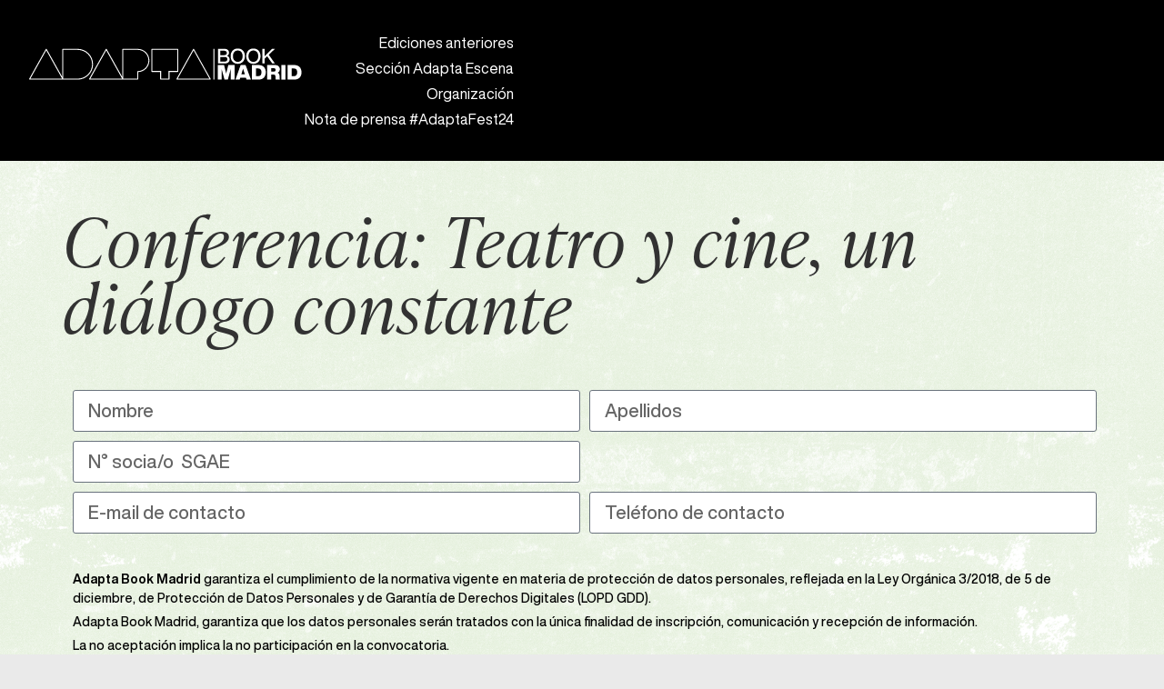

--- FILE ---
content_type: text/html; charset=UTF-8
request_url: https://adaptabookmadrid.es/adapta-escena/formularios/conferencia-teatro-y-cine-un-dialogo-constante/
body_size: 19758
content:
<!doctype html>
<html dir="ltr" lang="es" prefix="og: https://ogp.me/ns#">
<head>
	<meta charset="UTF-8">
	<meta name="viewport" content="width=device-width, initial-scale=1">
	<link rel="profile" href="https://gmpg.org/xfn/11">
	<title>Conferencia: Teatro y cine, un diálogo constante - Adapta Book Madrid</title>

		<!-- All in One SEO 4.7.7.2 - aioseo.com -->
	<meta name="robots" content="max-image-preview:large" />
	<link rel="canonical" href="https://adaptabookmadrid.es/adapta-escena/formularios/conferencia-teatro-y-cine-un-dialogo-constante/" />
	<meta name="generator" content="All in One SEO (AIOSEO) 4.7.7.2" />
		<meta property="og:locale" content="es_ES" />
		<meta property="og:site_name" content="Adapta Book Madrid - Una cita con las buenas historias" />
		<meta property="og:type" content="article" />
		<meta property="og:title" content="Conferencia: Teatro y cine, un diálogo constante - Adapta Book Madrid" />
		<meta property="og:url" content="https://adaptabookmadrid.es/adapta-escena/formularios/conferencia-teatro-y-cine-un-dialogo-constante/" />
		<meta property="og:image" content="https://adaptabookmadrid.es/wp-content/uploads/2022/10/logo-adaptabookmadrid_horizontal_white.svg" />
		<meta property="og:image:secure_url" content="https://adaptabookmadrid.es/wp-content/uploads/2022/10/logo-adaptabookmadrid_horizontal_white.svg" />
		<meta property="og:image:width" content="272" />
		<meta property="og:image:height" content="40" />
		<meta property="article:published_time" content="2023-09-20T15:49:29+00:00" />
		<meta property="article:modified_time" content="2023-10-24T15:45:40+00:00" />
		<meta name="twitter:card" content="summary_large_image" />
		<meta name="twitter:title" content="Conferencia: Teatro y cine, un diálogo constante - Adapta Book Madrid" />
		<meta name="twitter:image" content="https://adaptabookmadrid.es/wp-content/uploads/2022/10/logo-adaptabookmadrid_horizontal_white.svg" />
		<script type="application/ld+json" class="aioseo-schema">
			{"@context":"https:\/\/schema.org","@graph":[{"@type":"BreadcrumbList","@id":"https:\/\/adaptabookmadrid.es\/adapta-escena\/formularios\/conferencia-teatro-y-cine-un-dialogo-constante\/#breadcrumblist","itemListElement":[{"@type":"ListItem","@id":"https:\/\/adaptabookmadrid.es\/#listItem","position":1,"name":"Hogar","item":"https:\/\/adaptabookmadrid.es\/","nextItem":{"@type":"ListItem","@id":"https:\/\/adaptabookmadrid.es\/adapta-escena\/#listItem","name":"Adapta Escena"}},{"@type":"ListItem","@id":"https:\/\/adaptabookmadrid.es\/adapta-escena\/#listItem","position":2,"name":"Adapta Escena","item":"https:\/\/adaptabookmadrid.es\/adapta-escena\/","nextItem":{"@type":"ListItem","@id":"https:\/\/adaptabookmadrid.es\/adapta-escena\/formularios\/#listItem","name":"Formularios"},"previousItem":{"@type":"ListItem","@id":"https:\/\/adaptabookmadrid.es\/#listItem","name":"Hogar"}},{"@type":"ListItem","@id":"https:\/\/adaptabookmadrid.es\/adapta-escena\/formularios\/#listItem","position":3,"name":"Formularios","item":"https:\/\/adaptabookmadrid.es\/adapta-escena\/formularios\/","nextItem":{"@type":"ListItem","@id":"https:\/\/adaptabookmadrid.es\/adapta-escena\/formularios\/conferencia-teatro-y-cine-un-dialogo-constante\/#listItem","name":"Conferencia: Teatro y cine, un di\u00e1logo constante"},"previousItem":{"@type":"ListItem","@id":"https:\/\/adaptabookmadrid.es\/adapta-escena\/#listItem","name":"Adapta Escena"}},{"@type":"ListItem","@id":"https:\/\/adaptabookmadrid.es\/adapta-escena\/formularios\/conferencia-teatro-y-cine-un-dialogo-constante\/#listItem","position":4,"name":"Conferencia: Teatro y cine, un di\u00e1logo constante","previousItem":{"@type":"ListItem","@id":"https:\/\/adaptabookmadrid.es\/adapta-escena\/formularios\/#listItem","name":"Formularios"}}]},{"@type":"Organization","@id":"https:\/\/adaptabookmadrid.es\/#organization","name":"Adapta Book Madrid","description":"Una cita con las buenas historias","url":"https:\/\/adaptabookmadrid.es\/","logo":{"@type":"ImageObject","url":"https:\/\/adaptabookmadrid.es\/wp-content\/uploads\/2022\/10\/logo-adaptabookmadrid_horizontal_white.svg","@id":"https:\/\/adaptabookmadrid.es\/adapta-escena\/formularios\/conferencia-teatro-y-cine-un-dialogo-constante\/#organizationLogo","width":272,"height":40},"image":{"@id":"https:\/\/adaptabookmadrid.es\/adapta-escena\/formularios\/conferencia-teatro-y-cine-un-dialogo-constante\/#organizationLogo"}},{"@type":"WebPage","@id":"https:\/\/adaptabookmadrid.es\/adapta-escena\/formularios\/conferencia-teatro-y-cine-un-dialogo-constante\/#webpage","url":"https:\/\/adaptabookmadrid.es\/adapta-escena\/formularios\/conferencia-teatro-y-cine-un-dialogo-constante\/","name":"Conferencia: Teatro y cine, un di\u00e1logo constante - Adapta Book Madrid","inLanguage":"es-ES","isPartOf":{"@id":"https:\/\/adaptabookmadrid.es\/#website"},"breadcrumb":{"@id":"https:\/\/adaptabookmadrid.es\/adapta-escena\/formularios\/conferencia-teatro-y-cine-un-dialogo-constante\/#breadcrumblist"},"datePublished":"2023-09-20T15:49:29+00:00","dateModified":"2023-10-24T15:45:40+00:00"},{"@type":"WebSite","@id":"https:\/\/adaptabookmadrid.es\/#website","url":"https:\/\/adaptabookmadrid.es\/","name":"Adapta Book Madrid","description":"Una cita con las buenas historias","inLanguage":"es-ES","publisher":{"@id":"https:\/\/adaptabookmadrid.es\/#organization"}}]}
		</script>
		<!-- All in One SEO -->

<link rel="alternate" type="application/rss+xml" title="Adapta Book Madrid &raquo; Feed" href="https://adaptabookmadrid.es/feed/" />
<link rel="alternate" type="application/rss+xml" title="Adapta Book Madrid &raquo; Feed de los comentarios" href="https://adaptabookmadrid.es/comments/feed/" />
<link rel="alternate" title="oEmbed (JSON)" type="application/json+oembed" href="https://adaptabookmadrid.es/wp-json/oembed/1.0/embed?url=https%3A%2F%2Fadaptabookmadrid.es%2Fadapta-escena%2Fformularios%2Fconferencia-teatro-y-cine-un-dialogo-constante%2F" />
<link rel="alternate" title="oEmbed (XML)" type="text/xml+oembed" href="https://adaptabookmadrid.es/wp-json/oembed/1.0/embed?url=https%3A%2F%2Fadaptabookmadrid.es%2Fadapta-escena%2Fformularios%2Fconferencia-teatro-y-cine-un-dialogo-constante%2F&#038;format=xml" />
		<!-- This site uses the Google Analytics by MonsterInsights plugin v9.2.4 - Using Analytics tracking - https://www.monsterinsights.com/ -->
							<script src="//www.googletagmanager.com/gtag/js?id=G-KXP6YPWEW9"  data-cfasync="false" data-wpfc-render="false" async></script>
			<script data-cfasync="false" data-wpfc-render="false">
				var mi_version = '9.2.4';
				var mi_track_user = true;
				var mi_no_track_reason = '';
								var MonsterInsightsDefaultLocations = {"page_location":"https:\/\/adaptabookmadrid.es\/adapta-escena\/formularios\/conferencia-teatro-y-cine-un-dialogo-constante\/"};
				if ( typeof MonsterInsightsPrivacyGuardFilter === 'function' ) {
					var MonsterInsightsLocations = (typeof MonsterInsightsExcludeQuery === 'object') ? MonsterInsightsPrivacyGuardFilter( MonsterInsightsExcludeQuery ) : MonsterInsightsPrivacyGuardFilter( MonsterInsightsDefaultLocations );
				} else {
					var MonsterInsightsLocations = (typeof MonsterInsightsExcludeQuery === 'object') ? MonsterInsightsExcludeQuery : MonsterInsightsDefaultLocations;
				}

								var disableStrs = [
										'ga-disable-G-KXP6YPWEW9',
									];

				/* Function to detect opted out users */
				function __gtagTrackerIsOptedOut() {
					for (var index = 0; index < disableStrs.length; index++) {
						if (document.cookie.indexOf(disableStrs[index] + '=true') > -1) {
							return true;
						}
					}

					return false;
				}

				/* Disable tracking if the opt-out cookie exists. */
				if (__gtagTrackerIsOptedOut()) {
					for (var index = 0; index < disableStrs.length; index++) {
						window[disableStrs[index]] = true;
					}
				}

				/* Opt-out function */
				function __gtagTrackerOptout() {
					for (var index = 0; index < disableStrs.length; index++) {
						document.cookie = disableStrs[index] + '=true; expires=Thu, 31 Dec 2099 23:59:59 UTC; path=/';
						window[disableStrs[index]] = true;
					}
				}

				if ('undefined' === typeof gaOptout) {
					function gaOptout() {
						__gtagTrackerOptout();
					}
				}
								window.dataLayer = window.dataLayer || [];

				window.MonsterInsightsDualTracker = {
					helpers: {},
					trackers: {},
				};
				if (mi_track_user) {
					function __gtagDataLayer() {
						dataLayer.push(arguments);
					}

					function __gtagTracker(type, name, parameters) {
						if (!parameters) {
							parameters = {};
						}

						if (parameters.send_to) {
							__gtagDataLayer.apply(null, arguments);
							return;
						}

						if (type === 'event') {
														parameters.send_to = monsterinsights_frontend.v4_id;
							var hookName = name;
							if (typeof parameters['event_category'] !== 'undefined') {
								hookName = parameters['event_category'] + ':' + name;
							}

							if (typeof MonsterInsightsDualTracker.trackers[hookName] !== 'undefined') {
								MonsterInsightsDualTracker.trackers[hookName](parameters);
							} else {
								__gtagDataLayer('event', name, parameters);
							}
							
						} else {
							__gtagDataLayer.apply(null, arguments);
						}
					}

					__gtagTracker('js', new Date());
					__gtagTracker('set', {
						'developer_id.dZGIzZG': true,
											});
					if ( MonsterInsightsLocations.page_location ) {
						__gtagTracker('set', MonsterInsightsLocations);
					}
										__gtagTracker('config', 'G-KXP6YPWEW9', {"forceSSL":"true","link_attribution":"true"} );
															window.gtag = __gtagTracker;										(function () {
						/* https://developers.google.com/analytics/devguides/collection/analyticsjs/ */
						/* ga and __gaTracker compatibility shim. */
						var noopfn = function () {
							return null;
						};
						var newtracker = function () {
							return new Tracker();
						};
						var Tracker = function () {
							return null;
						};
						var p = Tracker.prototype;
						p.get = noopfn;
						p.set = noopfn;
						p.send = function () {
							var args = Array.prototype.slice.call(arguments);
							args.unshift('send');
							__gaTracker.apply(null, args);
						};
						var __gaTracker = function () {
							var len = arguments.length;
							if (len === 0) {
								return;
							}
							var f = arguments[len - 1];
							if (typeof f !== 'object' || f === null || typeof f.hitCallback !== 'function') {
								if ('send' === arguments[0]) {
									var hitConverted, hitObject = false, action;
									if ('event' === arguments[1]) {
										if ('undefined' !== typeof arguments[3]) {
											hitObject = {
												'eventAction': arguments[3],
												'eventCategory': arguments[2],
												'eventLabel': arguments[4],
												'value': arguments[5] ? arguments[5] : 1,
											}
										}
									}
									if ('pageview' === arguments[1]) {
										if ('undefined' !== typeof arguments[2]) {
											hitObject = {
												'eventAction': 'page_view',
												'page_path': arguments[2],
											}
										}
									}
									if (typeof arguments[2] === 'object') {
										hitObject = arguments[2];
									}
									if (typeof arguments[5] === 'object') {
										Object.assign(hitObject, arguments[5]);
									}
									if ('undefined' !== typeof arguments[1].hitType) {
										hitObject = arguments[1];
										if ('pageview' === hitObject.hitType) {
											hitObject.eventAction = 'page_view';
										}
									}
									if (hitObject) {
										action = 'timing' === arguments[1].hitType ? 'timing_complete' : hitObject.eventAction;
										hitConverted = mapArgs(hitObject);
										__gtagTracker('event', action, hitConverted);
									}
								}
								return;
							}

							function mapArgs(args) {
								var arg, hit = {};
								var gaMap = {
									'eventCategory': 'event_category',
									'eventAction': 'event_action',
									'eventLabel': 'event_label',
									'eventValue': 'event_value',
									'nonInteraction': 'non_interaction',
									'timingCategory': 'event_category',
									'timingVar': 'name',
									'timingValue': 'value',
									'timingLabel': 'event_label',
									'page': 'page_path',
									'location': 'page_location',
									'title': 'page_title',
									'referrer' : 'page_referrer',
								};
								for (arg in args) {
																		if (!(!args.hasOwnProperty(arg) || !gaMap.hasOwnProperty(arg))) {
										hit[gaMap[arg]] = args[arg];
									} else {
										hit[arg] = args[arg];
									}
								}
								return hit;
							}

							try {
								f.hitCallback();
							} catch (ex) {
							}
						};
						__gaTracker.create = newtracker;
						__gaTracker.getByName = newtracker;
						__gaTracker.getAll = function () {
							return [];
						};
						__gaTracker.remove = noopfn;
						__gaTracker.loaded = true;
						window['__gaTracker'] = __gaTracker;
					})();
									} else {
										console.log("");
					(function () {
						function __gtagTracker() {
							return null;
						}

						window['__gtagTracker'] = __gtagTracker;
						window['gtag'] = __gtagTracker;
					})();
									}
			</script>
				<!-- / Google Analytics by MonsterInsights -->
		<style id='wp-img-auto-sizes-contain-inline-css'>
img:is([sizes=auto i],[sizes^="auto," i]){contain-intrinsic-size:3000px 1500px}
/*# sourceURL=wp-img-auto-sizes-contain-inline-css */
</style>

<style id='wp-emoji-styles-inline-css'>

	img.wp-smiley, img.emoji {
		display: inline !important;
		border: none !important;
		box-shadow: none !important;
		height: 1em !important;
		width: 1em !important;
		margin: 0 0.07em !important;
		vertical-align: -0.1em !important;
		background: none !important;
		padding: 0 !important;
	}
/*# sourceURL=wp-emoji-styles-inline-css */
</style>
<style id='classic-theme-styles-inline-css'>
/*! This file is auto-generated */
.wp-block-button__link{color:#fff;background-color:#32373c;border-radius:9999px;box-shadow:none;text-decoration:none;padding:calc(.667em + 2px) calc(1.333em + 2px);font-size:1.125em}.wp-block-file__button{background:#32373c;color:#fff;text-decoration:none}
/*# sourceURL=/wp-includes/css/classic-themes.min.css */
</style>
<link rel='stylesheet' id='jet-engine-frontend-css' href='https://adaptabookmadrid.es/wp-content/plugins/jet-engine/assets/css/frontend.css?ver=3.3.5' media='all' />
<style id='global-styles-inline-css'>
:root{--wp--preset--aspect-ratio--square: 1;--wp--preset--aspect-ratio--4-3: 4/3;--wp--preset--aspect-ratio--3-4: 3/4;--wp--preset--aspect-ratio--3-2: 3/2;--wp--preset--aspect-ratio--2-3: 2/3;--wp--preset--aspect-ratio--16-9: 16/9;--wp--preset--aspect-ratio--9-16: 9/16;--wp--preset--color--black: #000000;--wp--preset--color--cyan-bluish-gray: #abb8c3;--wp--preset--color--white: #ffffff;--wp--preset--color--pale-pink: #f78da7;--wp--preset--color--vivid-red: #cf2e2e;--wp--preset--color--luminous-vivid-orange: #ff6900;--wp--preset--color--luminous-vivid-amber: #fcb900;--wp--preset--color--light-green-cyan: #7bdcb5;--wp--preset--color--vivid-green-cyan: #00d084;--wp--preset--color--pale-cyan-blue: #8ed1fc;--wp--preset--color--vivid-cyan-blue: #0693e3;--wp--preset--color--vivid-purple: #9b51e0;--wp--preset--gradient--vivid-cyan-blue-to-vivid-purple: linear-gradient(135deg,rgb(6,147,227) 0%,rgb(155,81,224) 100%);--wp--preset--gradient--light-green-cyan-to-vivid-green-cyan: linear-gradient(135deg,rgb(122,220,180) 0%,rgb(0,208,130) 100%);--wp--preset--gradient--luminous-vivid-amber-to-luminous-vivid-orange: linear-gradient(135deg,rgb(252,185,0) 0%,rgb(255,105,0) 100%);--wp--preset--gradient--luminous-vivid-orange-to-vivid-red: linear-gradient(135deg,rgb(255,105,0) 0%,rgb(207,46,46) 100%);--wp--preset--gradient--very-light-gray-to-cyan-bluish-gray: linear-gradient(135deg,rgb(238,238,238) 0%,rgb(169,184,195) 100%);--wp--preset--gradient--cool-to-warm-spectrum: linear-gradient(135deg,rgb(74,234,220) 0%,rgb(151,120,209) 20%,rgb(207,42,186) 40%,rgb(238,44,130) 60%,rgb(251,105,98) 80%,rgb(254,248,76) 100%);--wp--preset--gradient--blush-light-purple: linear-gradient(135deg,rgb(255,206,236) 0%,rgb(152,150,240) 100%);--wp--preset--gradient--blush-bordeaux: linear-gradient(135deg,rgb(254,205,165) 0%,rgb(254,45,45) 50%,rgb(107,0,62) 100%);--wp--preset--gradient--luminous-dusk: linear-gradient(135deg,rgb(255,203,112) 0%,rgb(199,81,192) 50%,rgb(65,88,208) 100%);--wp--preset--gradient--pale-ocean: linear-gradient(135deg,rgb(255,245,203) 0%,rgb(182,227,212) 50%,rgb(51,167,181) 100%);--wp--preset--gradient--electric-grass: linear-gradient(135deg,rgb(202,248,128) 0%,rgb(113,206,126) 100%);--wp--preset--gradient--midnight: linear-gradient(135deg,rgb(2,3,129) 0%,rgb(40,116,252) 100%);--wp--preset--font-size--small: 13px;--wp--preset--font-size--medium: 20px;--wp--preset--font-size--large: 36px;--wp--preset--font-size--x-large: 42px;--wp--preset--spacing--20: 0.44rem;--wp--preset--spacing--30: 0.67rem;--wp--preset--spacing--40: 1rem;--wp--preset--spacing--50: 1.5rem;--wp--preset--spacing--60: 2.25rem;--wp--preset--spacing--70: 3.38rem;--wp--preset--spacing--80: 5.06rem;--wp--preset--shadow--natural: 6px 6px 9px rgba(0, 0, 0, 0.2);--wp--preset--shadow--deep: 12px 12px 50px rgba(0, 0, 0, 0.4);--wp--preset--shadow--sharp: 6px 6px 0px rgba(0, 0, 0, 0.2);--wp--preset--shadow--outlined: 6px 6px 0px -3px rgb(255, 255, 255), 6px 6px rgb(0, 0, 0);--wp--preset--shadow--crisp: 6px 6px 0px rgb(0, 0, 0);}:where(.is-layout-flex){gap: 0.5em;}:where(.is-layout-grid){gap: 0.5em;}body .is-layout-flex{display: flex;}.is-layout-flex{flex-wrap: wrap;align-items: center;}.is-layout-flex > :is(*, div){margin: 0;}body .is-layout-grid{display: grid;}.is-layout-grid > :is(*, div){margin: 0;}:where(.wp-block-columns.is-layout-flex){gap: 2em;}:where(.wp-block-columns.is-layout-grid){gap: 2em;}:where(.wp-block-post-template.is-layout-flex){gap: 1.25em;}:where(.wp-block-post-template.is-layout-grid){gap: 1.25em;}.has-black-color{color: var(--wp--preset--color--black) !important;}.has-cyan-bluish-gray-color{color: var(--wp--preset--color--cyan-bluish-gray) !important;}.has-white-color{color: var(--wp--preset--color--white) !important;}.has-pale-pink-color{color: var(--wp--preset--color--pale-pink) !important;}.has-vivid-red-color{color: var(--wp--preset--color--vivid-red) !important;}.has-luminous-vivid-orange-color{color: var(--wp--preset--color--luminous-vivid-orange) !important;}.has-luminous-vivid-amber-color{color: var(--wp--preset--color--luminous-vivid-amber) !important;}.has-light-green-cyan-color{color: var(--wp--preset--color--light-green-cyan) !important;}.has-vivid-green-cyan-color{color: var(--wp--preset--color--vivid-green-cyan) !important;}.has-pale-cyan-blue-color{color: var(--wp--preset--color--pale-cyan-blue) !important;}.has-vivid-cyan-blue-color{color: var(--wp--preset--color--vivid-cyan-blue) !important;}.has-vivid-purple-color{color: var(--wp--preset--color--vivid-purple) !important;}.has-black-background-color{background-color: var(--wp--preset--color--black) !important;}.has-cyan-bluish-gray-background-color{background-color: var(--wp--preset--color--cyan-bluish-gray) !important;}.has-white-background-color{background-color: var(--wp--preset--color--white) !important;}.has-pale-pink-background-color{background-color: var(--wp--preset--color--pale-pink) !important;}.has-vivid-red-background-color{background-color: var(--wp--preset--color--vivid-red) !important;}.has-luminous-vivid-orange-background-color{background-color: var(--wp--preset--color--luminous-vivid-orange) !important;}.has-luminous-vivid-amber-background-color{background-color: var(--wp--preset--color--luminous-vivid-amber) !important;}.has-light-green-cyan-background-color{background-color: var(--wp--preset--color--light-green-cyan) !important;}.has-vivid-green-cyan-background-color{background-color: var(--wp--preset--color--vivid-green-cyan) !important;}.has-pale-cyan-blue-background-color{background-color: var(--wp--preset--color--pale-cyan-blue) !important;}.has-vivid-cyan-blue-background-color{background-color: var(--wp--preset--color--vivid-cyan-blue) !important;}.has-vivid-purple-background-color{background-color: var(--wp--preset--color--vivid-purple) !important;}.has-black-border-color{border-color: var(--wp--preset--color--black) !important;}.has-cyan-bluish-gray-border-color{border-color: var(--wp--preset--color--cyan-bluish-gray) !important;}.has-white-border-color{border-color: var(--wp--preset--color--white) !important;}.has-pale-pink-border-color{border-color: var(--wp--preset--color--pale-pink) !important;}.has-vivid-red-border-color{border-color: var(--wp--preset--color--vivid-red) !important;}.has-luminous-vivid-orange-border-color{border-color: var(--wp--preset--color--luminous-vivid-orange) !important;}.has-luminous-vivid-amber-border-color{border-color: var(--wp--preset--color--luminous-vivid-amber) !important;}.has-light-green-cyan-border-color{border-color: var(--wp--preset--color--light-green-cyan) !important;}.has-vivid-green-cyan-border-color{border-color: var(--wp--preset--color--vivid-green-cyan) !important;}.has-pale-cyan-blue-border-color{border-color: var(--wp--preset--color--pale-cyan-blue) !important;}.has-vivid-cyan-blue-border-color{border-color: var(--wp--preset--color--vivid-cyan-blue) !important;}.has-vivid-purple-border-color{border-color: var(--wp--preset--color--vivid-purple) !important;}.has-vivid-cyan-blue-to-vivid-purple-gradient-background{background: var(--wp--preset--gradient--vivid-cyan-blue-to-vivid-purple) !important;}.has-light-green-cyan-to-vivid-green-cyan-gradient-background{background: var(--wp--preset--gradient--light-green-cyan-to-vivid-green-cyan) !important;}.has-luminous-vivid-amber-to-luminous-vivid-orange-gradient-background{background: var(--wp--preset--gradient--luminous-vivid-amber-to-luminous-vivid-orange) !important;}.has-luminous-vivid-orange-to-vivid-red-gradient-background{background: var(--wp--preset--gradient--luminous-vivid-orange-to-vivid-red) !important;}.has-very-light-gray-to-cyan-bluish-gray-gradient-background{background: var(--wp--preset--gradient--very-light-gray-to-cyan-bluish-gray) !important;}.has-cool-to-warm-spectrum-gradient-background{background: var(--wp--preset--gradient--cool-to-warm-spectrum) !important;}.has-blush-light-purple-gradient-background{background: var(--wp--preset--gradient--blush-light-purple) !important;}.has-blush-bordeaux-gradient-background{background: var(--wp--preset--gradient--blush-bordeaux) !important;}.has-luminous-dusk-gradient-background{background: var(--wp--preset--gradient--luminous-dusk) !important;}.has-pale-ocean-gradient-background{background: var(--wp--preset--gradient--pale-ocean) !important;}.has-electric-grass-gradient-background{background: var(--wp--preset--gradient--electric-grass) !important;}.has-midnight-gradient-background{background: var(--wp--preset--gradient--midnight) !important;}.has-small-font-size{font-size: var(--wp--preset--font-size--small) !important;}.has-medium-font-size{font-size: var(--wp--preset--font-size--medium) !important;}.has-large-font-size{font-size: var(--wp--preset--font-size--large) !important;}.has-x-large-font-size{font-size: var(--wp--preset--font-size--x-large) !important;}
:where(.wp-block-post-template.is-layout-flex){gap: 1.25em;}:where(.wp-block-post-template.is-layout-grid){gap: 1.25em;}
:where(.wp-block-term-template.is-layout-flex){gap: 1.25em;}:where(.wp-block-term-template.is-layout-grid){gap: 1.25em;}
:where(.wp-block-columns.is-layout-flex){gap: 2em;}:where(.wp-block-columns.is-layout-grid){gap: 2em;}
:root :where(.wp-block-pullquote){font-size: 1.5em;line-height: 1.6;}
/*# sourceURL=global-styles-inline-css */
</style>
<link rel='stylesheet' id='hello-elementor-css' href='https://adaptabookmadrid.es/wp-content/themes/hello-elementor/style.min.css?ver=3.1.1' media='all' />
<link rel='stylesheet' id='hello-elementor-theme-style-css' href='https://adaptabookmadrid.es/wp-content/themes/hello-elementor/theme.min.css?ver=3.1.1' media='all' />
<link rel='stylesheet' id='hello-elementor-header-footer-css' href='https://adaptabookmadrid.es/wp-content/themes/hello-elementor/header-footer.min.css?ver=3.1.1' media='all' />
<link rel='stylesheet' id='elementor-frontend-css' href='https://adaptabookmadrid.es/wp-content/plugins/elementor/assets/css/frontend.min.css?ver=3.34.0' media='all' />
<style id='elementor-frontend-inline-css'>
@-webkit-keyframes ha_fadeIn{0%{opacity:0}to{opacity:1}}@keyframes ha_fadeIn{0%{opacity:0}to{opacity:1}}@-webkit-keyframes ha_zoomIn{0%{opacity:0;-webkit-transform:scale3d(.3,.3,.3);transform:scale3d(.3,.3,.3)}50%{opacity:1}}@keyframes ha_zoomIn{0%{opacity:0;-webkit-transform:scale3d(.3,.3,.3);transform:scale3d(.3,.3,.3)}50%{opacity:1}}@-webkit-keyframes ha_rollIn{0%{opacity:0;-webkit-transform:translate3d(-100%,0,0) rotate3d(0,0,1,-120deg);transform:translate3d(-100%,0,0) rotate3d(0,0,1,-120deg)}to{opacity:1}}@keyframes ha_rollIn{0%{opacity:0;-webkit-transform:translate3d(-100%,0,0) rotate3d(0,0,1,-120deg);transform:translate3d(-100%,0,0) rotate3d(0,0,1,-120deg)}to{opacity:1}}@-webkit-keyframes ha_bounce{0%,20%,53%,to{-webkit-animation-timing-function:cubic-bezier(.215,.61,.355,1);animation-timing-function:cubic-bezier(.215,.61,.355,1)}40%,43%{-webkit-transform:translate3d(0,-30px,0) scaleY(1.1);transform:translate3d(0,-30px,0) scaleY(1.1);-webkit-animation-timing-function:cubic-bezier(.755,.05,.855,.06);animation-timing-function:cubic-bezier(.755,.05,.855,.06)}70%{-webkit-transform:translate3d(0,-15px,0) scaleY(1.05);transform:translate3d(0,-15px,0) scaleY(1.05);-webkit-animation-timing-function:cubic-bezier(.755,.05,.855,.06);animation-timing-function:cubic-bezier(.755,.05,.855,.06)}80%{-webkit-transition-timing-function:cubic-bezier(.215,.61,.355,1);transition-timing-function:cubic-bezier(.215,.61,.355,1);-webkit-transform:translate3d(0,0,0) scaleY(.95);transform:translate3d(0,0,0) scaleY(.95)}90%{-webkit-transform:translate3d(0,-4px,0) scaleY(1.02);transform:translate3d(0,-4px,0) scaleY(1.02)}}@keyframes ha_bounce{0%,20%,53%,to{-webkit-animation-timing-function:cubic-bezier(.215,.61,.355,1);animation-timing-function:cubic-bezier(.215,.61,.355,1)}40%,43%{-webkit-transform:translate3d(0,-30px,0) scaleY(1.1);transform:translate3d(0,-30px,0) scaleY(1.1);-webkit-animation-timing-function:cubic-bezier(.755,.05,.855,.06);animation-timing-function:cubic-bezier(.755,.05,.855,.06)}70%{-webkit-transform:translate3d(0,-15px,0) scaleY(1.05);transform:translate3d(0,-15px,0) scaleY(1.05);-webkit-animation-timing-function:cubic-bezier(.755,.05,.855,.06);animation-timing-function:cubic-bezier(.755,.05,.855,.06)}80%{-webkit-transition-timing-function:cubic-bezier(.215,.61,.355,1);transition-timing-function:cubic-bezier(.215,.61,.355,1);-webkit-transform:translate3d(0,0,0) scaleY(.95);transform:translate3d(0,0,0) scaleY(.95)}90%{-webkit-transform:translate3d(0,-4px,0) scaleY(1.02);transform:translate3d(0,-4px,0) scaleY(1.02)}}@-webkit-keyframes ha_bounceIn{0%,20%,40%,60%,80%,to{-webkit-animation-timing-function:cubic-bezier(.215,.61,.355,1);animation-timing-function:cubic-bezier(.215,.61,.355,1)}0%{opacity:0;-webkit-transform:scale3d(.3,.3,.3);transform:scale3d(.3,.3,.3)}20%{-webkit-transform:scale3d(1.1,1.1,1.1);transform:scale3d(1.1,1.1,1.1)}40%{-webkit-transform:scale3d(.9,.9,.9);transform:scale3d(.9,.9,.9)}60%{opacity:1;-webkit-transform:scale3d(1.03,1.03,1.03);transform:scale3d(1.03,1.03,1.03)}80%{-webkit-transform:scale3d(.97,.97,.97);transform:scale3d(.97,.97,.97)}to{opacity:1}}@keyframes ha_bounceIn{0%,20%,40%,60%,80%,to{-webkit-animation-timing-function:cubic-bezier(.215,.61,.355,1);animation-timing-function:cubic-bezier(.215,.61,.355,1)}0%{opacity:0;-webkit-transform:scale3d(.3,.3,.3);transform:scale3d(.3,.3,.3)}20%{-webkit-transform:scale3d(1.1,1.1,1.1);transform:scale3d(1.1,1.1,1.1)}40%{-webkit-transform:scale3d(.9,.9,.9);transform:scale3d(.9,.9,.9)}60%{opacity:1;-webkit-transform:scale3d(1.03,1.03,1.03);transform:scale3d(1.03,1.03,1.03)}80%{-webkit-transform:scale3d(.97,.97,.97);transform:scale3d(.97,.97,.97)}to{opacity:1}}@-webkit-keyframes ha_flipInX{0%{opacity:0;-webkit-transform:perspective(400px) rotate3d(1,0,0,90deg);transform:perspective(400px) rotate3d(1,0,0,90deg);-webkit-animation-timing-function:ease-in;animation-timing-function:ease-in}40%{-webkit-transform:perspective(400px) rotate3d(1,0,0,-20deg);transform:perspective(400px) rotate3d(1,0,0,-20deg);-webkit-animation-timing-function:ease-in;animation-timing-function:ease-in}60%{opacity:1;-webkit-transform:perspective(400px) rotate3d(1,0,0,10deg);transform:perspective(400px) rotate3d(1,0,0,10deg)}80%{-webkit-transform:perspective(400px) rotate3d(1,0,0,-5deg);transform:perspective(400px) rotate3d(1,0,0,-5deg)}}@keyframes ha_flipInX{0%{opacity:0;-webkit-transform:perspective(400px) rotate3d(1,0,0,90deg);transform:perspective(400px) rotate3d(1,0,0,90deg);-webkit-animation-timing-function:ease-in;animation-timing-function:ease-in}40%{-webkit-transform:perspective(400px) rotate3d(1,0,0,-20deg);transform:perspective(400px) rotate3d(1,0,0,-20deg);-webkit-animation-timing-function:ease-in;animation-timing-function:ease-in}60%{opacity:1;-webkit-transform:perspective(400px) rotate3d(1,0,0,10deg);transform:perspective(400px) rotate3d(1,0,0,10deg)}80%{-webkit-transform:perspective(400px) rotate3d(1,0,0,-5deg);transform:perspective(400px) rotate3d(1,0,0,-5deg)}}@-webkit-keyframes ha_flipInY{0%{opacity:0;-webkit-transform:perspective(400px) rotate3d(0,1,0,90deg);transform:perspective(400px) rotate3d(0,1,0,90deg);-webkit-animation-timing-function:ease-in;animation-timing-function:ease-in}40%{-webkit-transform:perspective(400px) rotate3d(0,1,0,-20deg);transform:perspective(400px) rotate3d(0,1,0,-20deg);-webkit-animation-timing-function:ease-in;animation-timing-function:ease-in}60%{opacity:1;-webkit-transform:perspective(400px) rotate3d(0,1,0,10deg);transform:perspective(400px) rotate3d(0,1,0,10deg)}80%{-webkit-transform:perspective(400px) rotate3d(0,1,0,-5deg);transform:perspective(400px) rotate3d(0,1,0,-5deg)}}@keyframes ha_flipInY{0%{opacity:0;-webkit-transform:perspective(400px) rotate3d(0,1,0,90deg);transform:perspective(400px) rotate3d(0,1,0,90deg);-webkit-animation-timing-function:ease-in;animation-timing-function:ease-in}40%{-webkit-transform:perspective(400px) rotate3d(0,1,0,-20deg);transform:perspective(400px) rotate3d(0,1,0,-20deg);-webkit-animation-timing-function:ease-in;animation-timing-function:ease-in}60%{opacity:1;-webkit-transform:perspective(400px) rotate3d(0,1,0,10deg);transform:perspective(400px) rotate3d(0,1,0,10deg)}80%{-webkit-transform:perspective(400px) rotate3d(0,1,0,-5deg);transform:perspective(400px) rotate3d(0,1,0,-5deg)}}@-webkit-keyframes ha_swing{20%{-webkit-transform:rotate3d(0,0,1,15deg);transform:rotate3d(0,0,1,15deg)}40%{-webkit-transform:rotate3d(0,0,1,-10deg);transform:rotate3d(0,0,1,-10deg)}60%{-webkit-transform:rotate3d(0,0,1,5deg);transform:rotate3d(0,0,1,5deg)}80%{-webkit-transform:rotate3d(0,0,1,-5deg);transform:rotate3d(0,0,1,-5deg)}}@keyframes ha_swing{20%{-webkit-transform:rotate3d(0,0,1,15deg);transform:rotate3d(0,0,1,15deg)}40%{-webkit-transform:rotate3d(0,0,1,-10deg);transform:rotate3d(0,0,1,-10deg)}60%{-webkit-transform:rotate3d(0,0,1,5deg);transform:rotate3d(0,0,1,5deg)}80%{-webkit-transform:rotate3d(0,0,1,-5deg);transform:rotate3d(0,0,1,-5deg)}}@-webkit-keyframes ha_slideInDown{0%{visibility:visible;-webkit-transform:translate3d(0,-100%,0);transform:translate3d(0,-100%,0)}}@keyframes ha_slideInDown{0%{visibility:visible;-webkit-transform:translate3d(0,-100%,0);transform:translate3d(0,-100%,0)}}@-webkit-keyframes ha_slideInUp{0%{visibility:visible;-webkit-transform:translate3d(0,100%,0);transform:translate3d(0,100%,0)}}@keyframes ha_slideInUp{0%{visibility:visible;-webkit-transform:translate3d(0,100%,0);transform:translate3d(0,100%,0)}}@-webkit-keyframes ha_slideInLeft{0%{visibility:visible;-webkit-transform:translate3d(-100%,0,0);transform:translate3d(-100%,0,0)}}@keyframes ha_slideInLeft{0%{visibility:visible;-webkit-transform:translate3d(-100%,0,0);transform:translate3d(-100%,0,0)}}@-webkit-keyframes ha_slideInRight{0%{visibility:visible;-webkit-transform:translate3d(100%,0,0);transform:translate3d(100%,0,0)}}@keyframes ha_slideInRight{0%{visibility:visible;-webkit-transform:translate3d(100%,0,0);transform:translate3d(100%,0,0)}}.ha_fadeIn{-webkit-animation-name:ha_fadeIn;animation-name:ha_fadeIn}.ha_zoomIn{-webkit-animation-name:ha_zoomIn;animation-name:ha_zoomIn}.ha_rollIn{-webkit-animation-name:ha_rollIn;animation-name:ha_rollIn}.ha_bounce{-webkit-transform-origin:center bottom;-ms-transform-origin:center bottom;transform-origin:center bottom;-webkit-animation-name:ha_bounce;animation-name:ha_bounce}.ha_bounceIn{-webkit-animation-name:ha_bounceIn;animation-name:ha_bounceIn;-webkit-animation-duration:.75s;-webkit-animation-duration:calc(var(--animate-duration)*.75);animation-duration:.75s;animation-duration:calc(var(--animate-duration)*.75)}.ha_flipInX,.ha_flipInY{-webkit-animation-name:ha_flipInX;animation-name:ha_flipInX;-webkit-backface-visibility:visible!important;backface-visibility:visible!important}.ha_flipInY{-webkit-animation-name:ha_flipInY;animation-name:ha_flipInY}.ha_swing{-webkit-transform-origin:top center;-ms-transform-origin:top center;transform-origin:top center;-webkit-animation-name:ha_swing;animation-name:ha_swing}.ha_slideInDown{-webkit-animation-name:ha_slideInDown;animation-name:ha_slideInDown}.ha_slideInUp{-webkit-animation-name:ha_slideInUp;animation-name:ha_slideInUp}.ha_slideInLeft{-webkit-animation-name:ha_slideInLeft;animation-name:ha_slideInLeft}.ha_slideInRight{-webkit-animation-name:ha_slideInRight;animation-name:ha_slideInRight}.ha-css-transform-yes{-webkit-transition-duration:var(--ha-tfx-transition-duration, .2s);transition-duration:var(--ha-tfx-transition-duration, .2s);-webkit-transition-property:-webkit-transform;transition-property:transform;transition-property:transform,-webkit-transform;-webkit-transform:translate(var(--ha-tfx-translate-x, 0),var(--ha-tfx-translate-y, 0)) scale(var(--ha-tfx-scale-x, 1),var(--ha-tfx-scale-y, 1)) skew(var(--ha-tfx-skew-x, 0),var(--ha-tfx-skew-y, 0)) rotateX(var(--ha-tfx-rotate-x, 0)) rotateY(var(--ha-tfx-rotate-y, 0)) rotateZ(var(--ha-tfx-rotate-z, 0));transform:translate(var(--ha-tfx-translate-x, 0),var(--ha-tfx-translate-y, 0)) scale(var(--ha-tfx-scale-x, 1),var(--ha-tfx-scale-y, 1)) skew(var(--ha-tfx-skew-x, 0),var(--ha-tfx-skew-y, 0)) rotateX(var(--ha-tfx-rotate-x, 0)) rotateY(var(--ha-tfx-rotate-y, 0)) rotateZ(var(--ha-tfx-rotate-z, 0))}.ha-css-transform-yes:hover{-webkit-transform:translate(var(--ha-tfx-translate-x-hover, var(--ha-tfx-translate-x, 0)),var(--ha-tfx-translate-y-hover, var(--ha-tfx-translate-y, 0))) scale(var(--ha-tfx-scale-x-hover, var(--ha-tfx-scale-x, 1)),var(--ha-tfx-scale-y-hover, var(--ha-tfx-scale-y, 1))) skew(var(--ha-tfx-skew-x-hover, var(--ha-tfx-skew-x, 0)),var(--ha-tfx-skew-y-hover, var(--ha-tfx-skew-y, 0))) rotateX(var(--ha-tfx-rotate-x-hover, var(--ha-tfx-rotate-x, 0))) rotateY(var(--ha-tfx-rotate-y-hover, var(--ha-tfx-rotate-y, 0))) rotateZ(var(--ha-tfx-rotate-z-hover, var(--ha-tfx-rotate-z, 0)));transform:translate(var(--ha-tfx-translate-x-hover, var(--ha-tfx-translate-x, 0)),var(--ha-tfx-translate-y-hover, var(--ha-tfx-translate-y, 0))) scale(var(--ha-tfx-scale-x-hover, var(--ha-tfx-scale-x, 1)),var(--ha-tfx-scale-y-hover, var(--ha-tfx-scale-y, 1))) skew(var(--ha-tfx-skew-x-hover, var(--ha-tfx-skew-x, 0)),var(--ha-tfx-skew-y-hover, var(--ha-tfx-skew-y, 0))) rotateX(var(--ha-tfx-rotate-x-hover, var(--ha-tfx-rotate-x, 0))) rotateY(var(--ha-tfx-rotate-y-hover, var(--ha-tfx-rotate-y, 0))) rotateZ(var(--ha-tfx-rotate-z-hover, var(--ha-tfx-rotate-z, 0)))}.happy-addon>.elementor-widget-container{word-wrap:break-word;overflow-wrap:break-word}.happy-addon>.elementor-widget-container,.happy-addon>.elementor-widget-container *{-webkit-box-sizing:border-box;box-sizing:border-box}.happy-addon:not(:has(.elementor-widget-container)),.happy-addon:not(:has(.elementor-widget-container)) *{-webkit-box-sizing:border-box;box-sizing:border-box;word-wrap:break-word;overflow-wrap:break-word}.happy-addon p:empty{display:none}.happy-addon .elementor-inline-editing{min-height:auto!important}.happy-addon-pro img{max-width:100%;height:auto;-o-object-fit:cover;object-fit:cover}.ha-screen-reader-text{position:absolute;overflow:hidden;clip:rect(1px,1px,1px,1px);margin:-1px;padding:0;width:1px;height:1px;border:0;word-wrap:normal!important;-webkit-clip-path:inset(50%);clip-path:inset(50%)}.ha-has-bg-overlay>.elementor-widget-container{position:relative;z-index:1}.ha-has-bg-overlay>.elementor-widget-container:before{position:absolute;top:0;left:0;z-index:-1;width:100%;height:100%;content:""}.ha-has-bg-overlay:not(:has(.elementor-widget-container)){position:relative;z-index:1}.ha-has-bg-overlay:not(:has(.elementor-widget-container)):before{position:absolute;top:0;left:0;z-index:-1;width:100%;height:100%;content:""}.ha-popup--is-enabled .ha-js-popup,.ha-popup--is-enabled .ha-js-popup img{cursor:-webkit-zoom-in!important;cursor:zoom-in!important}.mfp-wrap .mfp-arrow,.mfp-wrap .mfp-close{background-color:transparent}.mfp-wrap .mfp-arrow:focus,.mfp-wrap .mfp-close:focus{outline-width:thin}.ha-advanced-tooltip-enable{position:relative;cursor:pointer;--ha-tooltip-arrow-color:black;--ha-tooltip-arrow-distance:0}.ha-advanced-tooltip-enable .ha-advanced-tooltip-content{position:absolute;z-index:999;display:none;padding:5px 0;width:120px;height:auto;border-radius:6px;background-color:#000;color:#fff;text-align:center;opacity:0}.ha-advanced-tooltip-enable .ha-advanced-tooltip-content::after{position:absolute;border-width:5px;border-style:solid;content:""}.ha-advanced-tooltip-enable .ha-advanced-tooltip-content.no-arrow::after{visibility:hidden}.ha-advanced-tooltip-enable .ha-advanced-tooltip-content.show{display:inline-block;opacity:1}.ha-advanced-tooltip-enable.ha-advanced-tooltip-top .ha-advanced-tooltip-content,body[data-elementor-device-mode=tablet] .ha-advanced-tooltip-enable.ha-advanced-tooltip-tablet-top .ha-advanced-tooltip-content{top:unset;right:0;bottom:calc(101% + var(--ha-tooltip-arrow-distance));left:0;margin:0 auto}.ha-advanced-tooltip-enable.ha-advanced-tooltip-top .ha-advanced-tooltip-content::after,body[data-elementor-device-mode=tablet] .ha-advanced-tooltip-enable.ha-advanced-tooltip-tablet-top .ha-advanced-tooltip-content::after{top:100%;right:unset;bottom:unset;left:50%;border-color:var(--ha-tooltip-arrow-color) transparent transparent transparent;-webkit-transform:translateX(-50%);-ms-transform:translateX(-50%);transform:translateX(-50%)}.ha-advanced-tooltip-enable.ha-advanced-tooltip-bottom .ha-advanced-tooltip-content,body[data-elementor-device-mode=tablet] .ha-advanced-tooltip-enable.ha-advanced-tooltip-tablet-bottom .ha-advanced-tooltip-content{top:calc(101% + var(--ha-tooltip-arrow-distance));right:0;bottom:unset;left:0;margin:0 auto}.ha-advanced-tooltip-enable.ha-advanced-tooltip-bottom .ha-advanced-tooltip-content::after,body[data-elementor-device-mode=tablet] .ha-advanced-tooltip-enable.ha-advanced-tooltip-tablet-bottom .ha-advanced-tooltip-content::after{top:unset;right:unset;bottom:100%;left:50%;border-color:transparent transparent var(--ha-tooltip-arrow-color) transparent;-webkit-transform:translateX(-50%);-ms-transform:translateX(-50%);transform:translateX(-50%)}.ha-advanced-tooltip-enable.ha-advanced-tooltip-left .ha-advanced-tooltip-content,body[data-elementor-device-mode=tablet] .ha-advanced-tooltip-enable.ha-advanced-tooltip-tablet-left .ha-advanced-tooltip-content{top:50%;right:calc(101% + var(--ha-tooltip-arrow-distance));bottom:unset;left:unset;-webkit-transform:translateY(-50%);-ms-transform:translateY(-50%);transform:translateY(-50%)}.ha-advanced-tooltip-enable.ha-advanced-tooltip-left .ha-advanced-tooltip-content::after,body[data-elementor-device-mode=tablet] .ha-advanced-tooltip-enable.ha-advanced-tooltip-tablet-left .ha-advanced-tooltip-content::after{top:50%;right:unset;bottom:unset;left:100%;border-color:transparent transparent transparent var(--ha-tooltip-arrow-color);-webkit-transform:translateY(-50%);-ms-transform:translateY(-50%);transform:translateY(-50%)}.ha-advanced-tooltip-enable.ha-advanced-tooltip-right .ha-advanced-tooltip-content,body[data-elementor-device-mode=tablet] .ha-advanced-tooltip-enable.ha-advanced-tooltip-tablet-right .ha-advanced-tooltip-content{top:50%;right:unset;bottom:unset;left:calc(101% + var(--ha-tooltip-arrow-distance));-webkit-transform:translateY(-50%);-ms-transform:translateY(-50%);transform:translateY(-50%)}.ha-advanced-tooltip-enable.ha-advanced-tooltip-right .ha-advanced-tooltip-content::after,body[data-elementor-device-mode=tablet] .ha-advanced-tooltip-enable.ha-advanced-tooltip-tablet-right .ha-advanced-tooltip-content::after{top:50%;right:100%;bottom:unset;left:unset;border-color:transparent var(--ha-tooltip-arrow-color) transparent transparent;-webkit-transform:translateY(-50%);-ms-transform:translateY(-50%);transform:translateY(-50%)}body[data-elementor-device-mode=mobile] .ha-advanced-tooltip-enable.ha-advanced-tooltip-mobile-top .ha-advanced-tooltip-content{top:unset;right:0;bottom:calc(101% + var(--ha-tooltip-arrow-distance));left:0;margin:0 auto}body[data-elementor-device-mode=mobile] .ha-advanced-tooltip-enable.ha-advanced-tooltip-mobile-top .ha-advanced-tooltip-content::after{top:100%;right:unset;bottom:unset;left:50%;border-color:var(--ha-tooltip-arrow-color) transparent transparent transparent;-webkit-transform:translateX(-50%);-ms-transform:translateX(-50%);transform:translateX(-50%)}body[data-elementor-device-mode=mobile] .ha-advanced-tooltip-enable.ha-advanced-tooltip-mobile-bottom .ha-advanced-tooltip-content{top:calc(101% + var(--ha-tooltip-arrow-distance));right:0;bottom:unset;left:0;margin:0 auto}body[data-elementor-device-mode=mobile] .ha-advanced-tooltip-enable.ha-advanced-tooltip-mobile-bottom .ha-advanced-tooltip-content::after{top:unset;right:unset;bottom:100%;left:50%;border-color:transparent transparent var(--ha-tooltip-arrow-color) transparent;-webkit-transform:translateX(-50%);-ms-transform:translateX(-50%);transform:translateX(-50%)}body[data-elementor-device-mode=mobile] .ha-advanced-tooltip-enable.ha-advanced-tooltip-mobile-left .ha-advanced-tooltip-content{top:50%;right:calc(101% + var(--ha-tooltip-arrow-distance));bottom:unset;left:unset;-webkit-transform:translateY(-50%);-ms-transform:translateY(-50%);transform:translateY(-50%)}body[data-elementor-device-mode=mobile] .ha-advanced-tooltip-enable.ha-advanced-tooltip-mobile-left .ha-advanced-tooltip-content::after{top:50%;right:unset;bottom:unset;left:100%;border-color:transparent transparent transparent var(--ha-tooltip-arrow-color);-webkit-transform:translateY(-50%);-ms-transform:translateY(-50%);transform:translateY(-50%)}body[data-elementor-device-mode=mobile] .ha-advanced-tooltip-enable.ha-advanced-tooltip-mobile-right .ha-advanced-tooltip-content{top:50%;right:unset;bottom:unset;left:calc(101% + var(--ha-tooltip-arrow-distance));-webkit-transform:translateY(-50%);-ms-transform:translateY(-50%);transform:translateY(-50%)}body[data-elementor-device-mode=mobile] .ha-advanced-tooltip-enable.ha-advanced-tooltip-mobile-right .ha-advanced-tooltip-content::after{top:50%;right:100%;bottom:unset;left:unset;border-color:transparent var(--ha-tooltip-arrow-color) transparent transparent;-webkit-transform:translateY(-50%);-ms-transform:translateY(-50%);transform:translateY(-50%)}body.elementor-editor-active .happy-addon.ha-gravityforms .gform_wrapper{display:block!important}.ha-scroll-to-top-wrap.ha-scroll-to-top-hide{display:none}.ha-scroll-to-top-wrap.edit-mode,.ha-scroll-to-top-wrap.single-page-off{display:none!important}.ha-scroll-to-top-button{position:fixed;right:15px;bottom:15px;z-index:9999;display:-webkit-box;display:-webkit-flex;display:-ms-flexbox;display:flex;-webkit-box-align:center;-webkit-align-items:center;align-items:center;-ms-flex-align:center;-webkit-box-pack:center;-ms-flex-pack:center;-webkit-justify-content:center;justify-content:center;width:50px;height:50px;border-radius:50px;background-color:#5636d1;color:#fff;text-align:center;opacity:1;cursor:pointer;-webkit-transition:all .3s;transition:all .3s}.ha-scroll-to-top-button i{color:#fff;font-size:16px}.ha-scroll-to-top-button:hover{background-color:#e2498a}
/*# sourceURL=elementor-frontend-inline-css */
</style>
<link rel='stylesheet' id='elementor-post-6-css' href='https://adaptabookmadrid.es/wp-content/uploads/elementor/css/post-6.css?ver=1767844262' media='all' />
<link rel='stylesheet' id='widget-image-css' href='https://adaptabookmadrid.es/wp-content/plugins/elementor/assets/css/widget-image.min.css?ver=3.34.0' media='all' />
<link rel='stylesheet' id='widget-nav-menu-css' href='https://adaptabookmadrid.es/wp-content/plugins/elementor-pro/assets/css/widget-nav-menu.min.css?ver=3.26.3' media='all' />
<link rel='stylesheet' id='widget-social-icons-css' href='https://adaptabookmadrid.es/wp-content/plugins/elementor/assets/css/widget-social-icons.min.css?ver=3.34.0' media='all' />
<link rel='stylesheet' id='e-apple-webkit-css' href='https://adaptabookmadrid.es/wp-content/plugins/elementor/assets/css/conditionals/apple-webkit.min.css?ver=3.34.0' media='all' />
<link rel='stylesheet' id='widget-heading-css' href='https://adaptabookmadrid.es/wp-content/plugins/elementor/assets/css/widget-heading.min.css?ver=3.34.0' media='all' />
<link rel='stylesheet' id='widget-spacer-css' href='https://adaptabookmadrid.es/wp-content/plugins/elementor/assets/css/widget-spacer.min.css?ver=3.34.0' media='all' />
<link rel='stylesheet' id='e-popup-css' href='https://adaptabookmadrid.es/wp-content/plugins/elementor-pro/assets/css/conditionals/popup.min.css?ver=3.26.3' media='all' />
<link rel='stylesheet' id='dashicons-css' href='https://adaptabookmadrid.es/wp-includes/css/dashicons.min.css?ver=6.9' media='all' />
<link rel='stylesheet' id='widget-form-css' href='https://adaptabookmadrid.es/wp-content/plugins/elementor-pro/assets/css/widget-form.min.css?ver=3.26.3' media='all' />
<link rel='stylesheet' id='elementor-post-1365-css' href='https://adaptabookmadrid.es/wp-content/uploads/elementor/css/post-1365.css?ver=1767899845' media='all' />
<link rel='stylesheet' id='elementor-post-25-css' href='https://adaptabookmadrid.es/wp-content/uploads/elementor/css/post-25.css?ver=1767844262' media='all' />
<link rel='stylesheet' id='happy-icons-css' href='https://adaptabookmadrid.es/wp-content/plugins/happy-elementor-addons/assets/fonts/style.min.css?ver=3.20.4' media='all' />
<link rel='stylesheet' id='font-awesome-css' href='https://adaptabookmadrid.es/wp-content/plugins/elementor/assets/lib/font-awesome/css/font-awesome.min.css?ver=4.7.0' media='all' />
<link rel='stylesheet' id='elementor-post-67-css' href='https://adaptabookmadrid.es/wp-content/uploads/elementor/css/post-67.css?ver=1767844263' media='all' />
<link rel='stylesheet' id='elementor-post-107-css' href='https://adaptabookmadrid.es/wp-content/uploads/elementor/css/post-107.css?ver=1767846546' media='all' />
<link rel='stylesheet' id='elementor-post-4177-css' href='https://adaptabookmadrid.es/wp-content/uploads/elementor/css/post-4177.css?ver=1767844263' media='all' />
<link rel='stylesheet' id='elementor-gf-local-roboto-css' href='https://adaptabookmadrid.es/wp-content/uploads/elementor/google-fonts/css/roboto.css?ver=1751755932' media='all' />
<script src="https://adaptabookmadrid.es/wp-content/plugins/google-analytics-for-wordpress/assets/js/frontend-gtag.min.js?ver=9.2.4" id="monsterinsights-frontend-script-js" async data-wp-strategy="async"></script>
<script data-cfasync="false" data-wpfc-render="false" id='monsterinsights-frontend-script-js-extra'>var monsterinsights_frontend = {"js_events_tracking":"true","download_extensions":"doc,pdf,ppt,zip,xls,docx,pptx,xlsx","inbound_paths":"[{\"path\":\"\\\/go\\\/\",\"label\":\"affiliate\"},{\"path\":\"\\\/recommend\\\/\",\"label\":\"affiliate\"}]","home_url":"https:\/\/adaptabookmadrid.es","hash_tracking":"false","v4_id":"G-KXP6YPWEW9"};</script>
<script src="https://adaptabookmadrid.es/wp-includes/js/jquery/jquery.min.js?ver=3.7.1" id="jquery-core-js"></script>
<script src="https://adaptabookmadrid.es/wp-includes/js/jquery/jquery-migrate.min.js?ver=3.4.1" id="jquery-migrate-js"></script>
<script src="https://adaptabookmadrid.es/wp-content/plugins/happy-elementor-addons/assets/vendor/dom-purify/purify.min.js?ver=3.1.6" id="dom-purify-js"></script>
<link rel="https://api.w.org/" href="https://adaptabookmadrid.es/wp-json/" /><link rel="alternate" title="JSON" type="application/json" href="https://adaptabookmadrid.es/wp-json/wp/v2/pages/1365" /><link rel="EditURI" type="application/rsd+xml" title="RSD" href="https://adaptabookmadrid.es/xmlrpc.php?rsd" />
<meta name="generator" content="WordPress 6.9" />
<link rel='shortlink' href='https://adaptabookmadrid.es/?p=1365' />
<meta name="generator" content="Elementor 3.34.0; features: e_font_icon_svg, additional_custom_breakpoints; settings: css_print_method-external, google_font-enabled, font_display-auto">
			<style>
				.e-con.e-parent:nth-of-type(n+4):not(.e-lazyloaded):not(.e-no-lazyload),
				.e-con.e-parent:nth-of-type(n+4):not(.e-lazyloaded):not(.e-no-lazyload) * {
					background-image: none !important;
				}
				@media screen and (max-height: 1024px) {
					.e-con.e-parent:nth-of-type(n+3):not(.e-lazyloaded):not(.e-no-lazyload),
					.e-con.e-parent:nth-of-type(n+3):not(.e-lazyloaded):not(.e-no-lazyload) * {
						background-image: none !important;
					}
				}
				@media screen and (max-height: 640px) {
					.e-con.e-parent:nth-of-type(n+2):not(.e-lazyloaded):not(.e-no-lazyload),
					.e-con.e-parent:nth-of-type(n+2):not(.e-lazyloaded):not(.e-no-lazyload) * {
						background-image: none !important;
					}
				}
			</style>
			<link rel="icon" href="https://adaptabookmadrid.es/wp-content/uploads/2022/10/foto-web-150x150.png" sizes="32x32" />
<link rel="icon" href="https://adaptabookmadrid.es/wp-content/uploads/2022/10/foto-web-300x300.png" sizes="192x192" />
<link rel="apple-touch-icon" href="https://adaptabookmadrid.es/wp-content/uploads/2022/10/foto-web-300x300.png" />
<meta name="msapplication-TileImage" content="https://adaptabookmadrid.es/wp-content/uploads/2022/10/foto-web-300x300.png" />
</head>
<body class="wp-singular page-template-default page page-id-1365 page-child parent-pageid-1390 wp-custom-logo wp-theme-hello-elementor elementor-default elementor-kit-6 elementor-page elementor-page-1365 elementor-page-3772 elementor-page-107">


<a class="skip-link screen-reader-text" href="#content">Ir al contenido</a>

		<div data-elementor-type="header" data-elementor-id="25" class="elementor elementor-25 elementor-location-header" data-elementor-settings="{&quot;ha_cmc_init_switcher&quot;:&quot;no&quot;}" data-elementor-post-type="elementor_library">
			<div class="elementor-element elementor-element-4a2d214 e-con-full e-flex e-con e-parent" data-id="4a2d214" data-element_type="container" data-settings="{&quot;background_background&quot;:&quot;classic&quot;,&quot;_ha_eqh_enable&quot;:false}">
				<div class="elementor-element elementor-element-c02ff69 elementor-widget__width-initial elementor-widget-mobile__width-auto elementor-widget elementor-widget-theme-site-logo elementor-widget-image" data-id="c02ff69" data-element_type="widget" data-widget_type="theme-site-logo.default">
				<div class="elementor-widget-container">
											<a href="https://adaptabookmadrid.es">
			<img width="272" height="40" src="https://adaptabookmadrid.es/wp-content/uploads/2022/10/logo-adaptabookmadrid_horizontal_white.svg" class="attachment-full size-full wp-image-351" alt="" />				</a>
											</div>
				</div>
				<div class="elementor-element elementor-element-524ecf7 elementor-widget__width-initial elementor-widget-tablet__width-initial elementor-hidden-mobile elementor-hidden-desktop elementor-hidden-tablet elementor-widget elementor-widget-text-editor" data-id="524ecf7" data-element_type="widget" data-widget_type="text-editor.default">
				<div class="elementor-widget-container">
									<p>✶ #AdaptaFest24  &#8211; 21-28 de noviembre</p>								</div>
				</div>
		<div class="elementor-element elementor-element-0d1bbd5 e-con-full e-flex e-con e-child" data-id="0d1bbd5" data-element_type="container" data-settings="{&quot;_ha_eqh_enable&quot;:false}">
		<div class="elementor-element elementor-element-914dce7 e-con-full e-flex e-con e-child" data-id="914dce7" data-element_type="container" data-settings="{&quot;_ha_eqh_enable&quot;:false}">
				<div class="elementor-element elementor-element-cef2657 elementor-nav-menu__align-end elementor-hidden-mobile elementor-nav-menu--dropdown-tablet elementor-nav-menu__text-align-aside elementor-nav-menu--toggle elementor-nav-menu--burger elementor-widget elementor-widget-nav-menu" data-id="cef2657" data-element_type="widget" data-settings="{&quot;layout&quot;:&quot;vertical&quot;,&quot;submenu_icon&quot;:{&quot;value&quot;:&quot;&lt;svg class=\&quot;e-font-icon-svg e-fas-caret-down\&quot; viewBox=\&quot;0 0 320 512\&quot; xmlns=\&quot;http:\/\/www.w3.org\/2000\/svg\&quot;&gt;&lt;path d=\&quot;M31.3 192h257.3c17.8 0 26.7 21.5 14.1 34.1L174.1 354.8c-7.8 7.8-20.5 7.8-28.3 0L17.2 226.1C4.6 213.5 13.5 192 31.3 192z\&quot;&gt;&lt;\/path&gt;&lt;\/svg&gt;&quot;,&quot;library&quot;:&quot;fa-solid&quot;},&quot;toggle&quot;:&quot;burger&quot;}" data-widget_type="nav-menu.default">
				<div class="elementor-widget-container">
								<nav aria-label="Menu derecha" class="elementor-nav-menu--main elementor-nav-menu__container elementor-nav-menu--layout-vertical e--pointer-none">
				<ul id="menu-1-cef2657" class="elementor-nav-menu sm-vertical"><li class="menu-item menu-item-type-post_type menu-item-object-page menu-item-3016"><a href="https://adaptabookmadrid.es/ediciones-anteriores/" class="elementor-item">Ediciones anteriores</a></li>
<li class="menu-item menu-item-type-post_type menu-item-object-page current-page-ancestor menu-item-3017"><a href="https://adaptabookmadrid.es/adapta-escena/" class="elementor-item">Sección Adapta Escena</a></li>
<li class="menu-item menu-item-type-post_type menu-item-object-page menu-item-3018"><a href="https://adaptabookmadrid.es/organizacion/" class="elementor-item">Organización</a></li>
<li class="menu-item menu-item-type-post_type menu-item-object-page menu-item-4116"><a href="https://adaptabookmadrid.es/nota-prensa-adaptafest24/" class="elementor-item">Nota de prensa #AdaptaFest24</a></li>
</ul>			</nav>
					<div class="elementor-menu-toggle" role="button" tabindex="0" aria-label="Alternar menú" aria-expanded="false">
			<span class="elementor-menu-toggle__icon--open"><svg xmlns="http://www.w3.org/2000/svg" id="Capa_1" data-name="Capa 1" viewBox="0 0 59.96 53.3"><defs><style>      .cls-1 {        fill: #fff;        stroke-width: 0px;      }    </style></defs><path class="cls-1" d="M5.61,23.49c-1.97,0-3.57,1.6-3.57,3.57s1.6,3.57,3.57,3.57h49.2c1.97,0,3.57-1.6,3.57-3.57s-1.6-3.57-3.57-3.57H5.61Z"></path><path class="cls-1" d="M54.35,2.19H5.15c-1.97,0-3.57,1.6-3.57,3.57s1.6,3.57,3.57,3.57h49.2c1.97,0,3.57-1.6,3.57-3.57s-1.6-3.57-3.57-3.57Z"></path><path class="cls-1" d="M57.92,48.36c0-1.97-1.6-3.57-3.57-3.57H5.15c-1.97,0-3.57,1.6-3.57,3.57s1.6,3.57,3.57,3.57h49.2c1.97,0,3.57-1.59,3.57-3.57Z"></path></svg></span><svg aria-hidden="true" role="presentation" class="elementor-menu-toggle__icon--close e-font-icon-svg e-eicon-close" viewBox="0 0 1000 1000" xmlns="http://www.w3.org/2000/svg"><path d="M742 167L500 408 258 167C246 154 233 150 217 150 196 150 179 158 167 167 154 179 150 196 150 212 150 229 154 242 171 254L408 500 167 742C138 771 138 800 167 829 196 858 225 858 254 829L496 587 738 829C750 842 767 846 783 846 800 846 817 842 829 829 842 817 846 804 846 783 846 767 842 750 829 737L588 500 833 258C863 229 863 200 833 171 804 137 775 137 742 167Z"></path></svg>		</div>
					<nav class="elementor-nav-menu--dropdown elementor-nav-menu__container" aria-hidden="true">
				<ul id="menu-2-cef2657" class="elementor-nav-menu sm-vertical"><li class="menu-item menu-item-type-post_type menu-item-object-page menu-item-3016"><a href="https://adaptabookmadrid.es/ediciones-anteriores/" class="elementor-item" tabindex="-1">Ediciones anteriores</a></li>
<li class="menu-item menu-item-type-post_type menu-item-object-page current-page-ancestor menu-item-3017"><a href="https://adaptabookmadrid.es/adapta-escena/" class="elementor-item" tabindex="-1">Sección Adapta Escena</a></li>
<li class="menu-item menu-item-type-post_type menu-item-object-page menu-item-3018"><a href="https://adaptabookmadrid.es/organizacion/" class="elementor-item" tabindex="-1">Organización</a></li>
<li class="menu-item menu-item-type-post_type menu-item-object-page menu-item-4116"><a href="https://adaptabookmadrid.es/nota-prensa-adaptafest24/" class="elementor-item" tabindex="-1">Nota de prensa #AdaptaFest24</a></li>
</ul>			</nav>
						</div>
				</div>
				<div class="elementor-element elementor-element-2ac1ed2 elementor-hidden-desktop elementor-hidden-tablet elementor-nav-menu__align-center elementor-nav-menu--dropdown-tablet elementor-nav-menu__text-align-aside elementor-nav-menu--toggle elementor-nav-menu--burger elementor-widget elementor-widget-nav-menu" data-id="2ac1ed2" data-element_type="widget" data-settings="{&quot;layout&quot;:&quot;vertical&quot;,&quot;submenu_icon&quot;:{&quot;value&quot;:&quot;&lt;svg class=\&quot;e-font-icon-svg e-fas-caret-down\&quot; viewBox=\&quot;0 0 320 512\&quot; xmlns=\&quot;http:\/\/www.w3.org\/2000\/svg\&quot;&gt;&lt;path d=\&quot;M31.3 192h257.3c17.8 0 26.7 21.5 14.1 34.1L174.1 354.8c-7.8 7.8-20.5 7.8-28.3 0L17.2 226.1C4.6 213.5 13.5 192 31.3 192z\&quot;&gt;&lt;\/path&gt;&lt;\/svg&gt;&quot;,&quot;library&quot;:&quot;fa-solid&quot;},&quot;toggle&quot;:&quot;burger&quot;}" data-widget_type="nav-menu.default">
				<div class="elementor-widget-container">
								<nav aria-label="Menú" class="elementor-nav-menu--main elementor-nav-menu__container elementor-nav-menu--layout-vertical e--pointer-none">
				<ul id="menu-1-2ac1ed2" class="elementor-nav-menu sm-vertical"><li class="menu-item menu-item-type-post_type menu-item-object-page menu-item-2367"><a href="https://adaptabookmadrid.es/ediciones-anteriores/" class="elementor-item">Ediciones anteriores</a></li>
<li class="menu-item menu-item-type-post_type menu-item-object-page current-page-ancestor menu-item-2368"><a href="https://adaptabookmadrid.es/adapta-escena/" class="elementor-item">Sección Adapta Escena</a></li>
<li class="menu-item menu-item-type-post_type menu-item-object-page menu-item-450"><a href="https://adaptabookmadrid.es/organizacion/" class="elementor-item">Organización</a></li>
<li class="menu-item menu-item-type-post_type menu-item-object-page menu-item-4120"><a href="https://adaptabookmadrid.es/nota-prensa-adaptafest24/" class="elementor-item">Nota de prensa #AdaptaFest24</a></li>
</ul>			</nav>
					<div class="elementor-menu-toggle" role="button" tabindex="0" aria-label="Alternar menú" aria-expanded="false">
			<span class="elementor-menu-toggle__icon--open"><svg xmlns="http://www.w3.org/2000/svg" id="Capa_1" data-name="Capa 1" viewBox="0 0 59.96 53.3"><defs><style>      .cls-1 {        fill: #fff;        stroke-width: 0px;      }    </style></defs><path class="cls-1" d="M5.61,23.49c-1.97,0-3.57,1.6-3.57,3.57s1.6,3.57,3.57,3.57h49.2c1.97,0,3.57-1.6,3.57-3.57s-1.6-3.57-3.57-3.57H5.61Z"></path><path class="cls-1" d="M54.35,2.19H5.15c-1.97,0-3.57,1.6-3.57,3.57s1.6,3.57,3.57,3.57h49.2c1.97,0,3.57-1.6,3.57-3.57s-1.6-3.57-3.57-3.57Z"></path><path class="cls-1" d="M57.92,48.36c0-1.97-1.6-3.57-3.57-3.57H5.15c-1.97,0-3.57,1.6-3.57,3.57s1.6,3.57,3.57,3.57h49.2c1.97,0,3.57-1.59,3.57-3.57Z"></path></svg></span><svg aria-hidden="true" role="presentation" class="elementor-menu-toggle__icon--close e-font-icon-svg e-eicon-close" viewBox="0 0 1000 1000" xmlns="http://www.w3.org/2000/svg"><path d="M742 167L500 408 258 167C246 154 233 150 217 150 196 150 179 158 167 167 154 179 150 196 150 212 150 229 154 242 171 254L408 500 167 742C138 771 138 800 167 829 196 858 225 858 254 829L496 587 738 829C750 842 767 846 783 846 800 846 817 842 829 829 842 817 846 804 846 783 846 767 842 750 829 737L588 500 833 258C863 229 863 200 833 171 804 137 775 137 742 167Z"></path></svg>		</div>
					<nav class="elementor-nav-menu--dropdown elementor-nav-menu__container" aria-hidden="true">
				<ul id="menu-2-2ac1ed2" class="elementor-nav-menu sm-vertical"><li class="menu-item menu-item-type-post_type menu-item-object-page menu-item-2367"><a href="https://adaptabookmadrid.es/ediciones-anteriores/" class="elementor-item" tabindex="-1">Ediciones anteriores</a></li>
<li class="menu-item menu-item-type-post_type menu-item-object-page current-page-ancestor menu-item-2368"><a href="https://adaptabookmadrid.es/adapta-escena/" class="elementor-item" tabindex="-1">Sección Adapta Escena</a></li>
<li class="menu-item menu-item-type-post_type menu-item-object-page menu-item-450"><a href="https://adaptabookmadrid.es/organizacion/" class="elementor-item" tabindex="-1">Organización</a></li>
<li class="menu-item menu-item-type-post_type menu-item-object-page menu-item-4120"><a href="https://adaptabookmadrid.es/nota-prensa-adaptafest24/" class="elementor-item" tabindex="-1">Nota de prensa #AdaptaFest24</a></li>
</ul>			</nav>
						</div>
				</div>
				</div>
				</div>
				</div>
				</div>
				<div data-elementor-type="single-page" data-elementor-id="107" class="elementor elementor-107 elementor-location-single post-1365 page type-page status-publish hentry" data-elementor-settings="{&quot;ha_cmc_init_switcher&quot;:&quot;no&quot;}" data-elementor-post-type="elementor_library">
			<div data-dce-background-image-url="https://adaptabookmadrid.es/wp-content/uploads/2022/10/textura-24.png" class="elementor-element elementor-element-9189e77 e-flex e-con-boxed e-con e-parent" data-id="9189e77" data-element_type="container" data-settings="{&quot;background_background&quot;:&quot;classic&quot;,&quot;_ha_eqh_enable&quot;:false}">
					<div class="e-con-inner">
				<div class="elementor-element elementor-element-a979ce9 ha-css-transform-yes elementor-widget elementor-widget-theme-post-title elementor-page-title elementor-widget-heading" data-id="a979ce9" data-element_type="widget" data-widget_type="theme-post-title.default">
				<div class="elementor-widget-container">
					<h1 class="elementor-heading-title elementor-size-default">Conferencia: Teatro y cine, un diálogo constante</h1>				</div>
				</div>
				<div class="elementor-element elementor-element-b229c47 elementor-widget elementor-widget-theme-post-content" data-id="b229c47" data-element_type="widget" data-widget_type="theme-post-content.default">
				<div class="elementor-widget-container">
							<div data-elementor-type="wp-page" data-elementor-id="1365" class="elementor elementor-1365" data-elementor-settings="{&quot;ha_cmc_init_switcher&quot;:&quot;no&quot;}" data-elementor-post-type="page">
				<div class="elementor-element elementor-element-1cca201 e-con-full e-flex e-con e-parent" data-id="1cca201" data-element_type="container" data-settings="{&quot;_ha_eqh_enable&quot;:false}">
				<div class="elementor-element elementor-element-b97afce elementor-button-align-center elementor-widget elementor-widget-form" data-id="b97afce" data-element_type="widget" data-settings="{&quot;step_next_label&quot;:&quot;Next&quot;,&quot;step_previous_label&quot;:&quot;Previous&quot;,&quot;button_width&quot;:&quot;100&quot;,&quot;step_type&quot;:&quot;number_text&quot;,&quot;step_icon_shape&quot;:&quot;circle&quot;}" data-widget_type="form.default">
				<div class="elementor-widget-container">
							<form class="elementor-form" method="post" name="Conferencia: Teatro y cine, un diálogo constante - Formulario de inscripción 2023">
			<input type="hidden" name="post_id" value="1365"/>
			<input type="hidden" name="form_id" value="b97afce"/>
			<input type="hidden" name="referer_title" value="Conferencia: Teatro y cine, un diálogo constante - Adapta Book Madrid" />

							<input type="hidden" name="queried_id" value="1365"/>
			
			<div class="elementor-form-fields-wrapper elementor-labels-">
								<div class="elementor-field-type-text elementor-field-group elementor-column elementor-field-group-name elementor-col-50 elementor-field-required">
												<label for="form-field-name" class="elementor-field-label elementor-screen-only">
								Nombre							</label>
														<input size="1" type="text" name="form_fields[name]" id="form-field-name" class="elementor-field elementor-size-sm  elementor-field-textual" placeholder="Nombre" required="required" aria-required="true">
											</div>
								<div class="elementor-field-type-text elementor-field-group elementor-column elementor-field-group-email elementor-col-50 elementor-field-required">
												<label for="form-field-email" class="elementor-field-label elementor-screen-only">
								Apellidos							</label>
														<input size="1" type="text" name="form_fields[email]" id="form-field-email" class="elementor-field elementor-size-sm  elementor-field-textual" placeholder="Apellidos" required="required" aria-required="true">
											</div>
								<div class="elementor-field-type-number elementor-field-group elementor-column elementor-field-group-field_0c2a9da elementor-col-50">
												<label for="form-field-field_0c2a9da" class="elementor-field-label elementor-screen-only">
								N° socia/o SGAE							</label>
									<input type="number" name="form_fields[field_0c2a9da]" id="form-field-field_0c2a9da" class="elementor-field elementor-size-sm  elementor-field-textual" placeholder="N° socia/o  SGAE" min="" max="" >
						</div>
								<div class="elementor-field-type-html elementor-field-group elementor-column elementor-field-group-field_26e1d02 elementor-col-50">
					<div></div>				</div>
								<div class="elementor-field-type-email elementor-field-group elementor-column elementor-field-group-field_bef4ca5 elementor-col-50 elementor-field-required">
												<label for="form-field-field_bef4ca5" class="elementor-field-label elementor-screen-only">
								E-mail de contacto							</label>
														<input size="1" type="email" name="form_fields[field_bef4ca5]" id="form-field-field_bef4ca5" class="elementor-field elementor-size-sm  elementor-field-textual" placeholder="E-mail de contacto" required="required" aria-required="true">
											</div>
								<div class="elementor-field-type-tel elementor-field-group elementor-column elementor-field-group-field_72f90b6 elementor-col-50 elementor-field-required">
												<label for="form-field-field_72f90b6" class="elementor-field-label elementor-screen-only">
								Teléfono de contacto							</label>
								<input size="1" type="tel" name="form_fields[field_72f90b6]" id="form-field-field_72f90b6" class="elementor-field elementor-size-sm  elementor-field-textual" placeholder="Teléfono de contacto" required="required" aria-required="true" pattern="[0-9()#&amp;+*-=.]+" title="Solo se aceptan números y caracteres de teléfono (#,-,*,etc).">

						</div>
								<div class="elementor-field-type-html elementor-field-group elementor-column elementor-field-group-field_3167e7f elementor-col-100">
					<br />
<p><strong>Adapta Book Madrid</strong> garantiza el cumplimiento de la normativa vigente en materia de protección de datos personales, reflejada en la Ley Orgánica 3/2018, de 5 de diciembre, de Protección de Datos Personales y de Garantía de Derechos Digitales (LOPD GDD).
</p><p>
Adapta Book Madrid, garantiza que los datos personales serán tratados con la única finalidad de inscripción, comunicación y recepción de información.
</p><p>
La no aceptación implica la no participación en la convocatoria. </p>				</div>
								<div class="elementor-field-type-acceptance elementor-field-group elementor-column elementor-field-group-field_68a8725 elementor-col-100 elementor-field-required">
							<div class="elementor-field-subgroup">
			<span class="elementor-field-option">
				<input type="checkbox" name="form_fields[field_68a8725]" id="form-field-field_68a8725" class="elementor-field elementor-size-sm  elementor-acceptance-field" required="required" aria-required="true">
				<label for="form-field-field_68a8725">He leído y acepto las <a href="https://adaptabookmadrid.es/politica-de-privacidad/" target=""_blank">políticas de uso y privacidad</a> del sitio web</label>			</span>
		</div>
						</div>
								<div class="elementor-field-type-html elementor-field-group elementor-column elementor-field-group-field_13011c9 elementor-col-100">
					<br />				</div>
								<div class="elementor-field-group elementor-column elementor-field-type-submit elementor-col-100 e-form__buttons">
					<button class="elementor-button elementor-size-sm" type="submit">
						<span class="elementor-button-content-wrapper">
																						<span class="elementor-button-text">Enviar</span>
													</span>
					</button>
				</div>
			</div>
		</form>
						</div>
				</div>
				</div>
				</div>
						</div>
				</div>
					</div>
				</div>
				</div>
				<div data-elementor-type="footer" data-elementor-id="67" class="elementor elementor-67 elementor-location-footer" data-elementor-settings="{&quot;ha_cmc_init_switcher&quot;:&quot;no&quot;}" data-elementor-post-type="elementor_library">
			<div class="elementor-element elementor-element-e1a9ca6 e-con-full e-flex e-con e-parent" data-id="e1a9ca6" data-element_type="container" data-settings="{&quot;background_background&quot;:&quot;classic&quot;,&quot;_ha_eqh_enable&quot;:false}">
		<div class="elementor-element elementor-element-c86e4ca e-con-full e-flex e-con e-child" data-id="c86e4ca" data-element_type="container" data-settings="{&quot;_ha_eqh_enable&quot;:false}">
				<div class="elementor-element elementor-element-d455ca0 elementor-widget-mobile__width-inherit elementor-widget elementor-widget-text-editor" data-id="d455ca0" data-element_type="widget" data-widget_type="text-editor.default">
				<div class="elementor-widget-container">
									<p>Organiza</p>								</div>
				</div>
				<div data-ha-element-link="{&quot;url&quot;:&quot;https:\/\/www.culturia.es\/&quot;,&quot;is_external&quot;:&quot;on&quot;,&quot;nofollow&quot;:&quot;&quot;}" style="cursor: pointer" class="elementor-element elementor-element-d58cb3f elementor-widget elementor-widget-image" data-id="d58cb3f" data-element_type="widget" data-widget_type="image.default">
				<div class="elementor-widget-container">
															<img src="https://adaptabookmadrid.es/wp-content/uploads/2022/10/culturia-logo_white.svg" title="culturia-logo_white" alt="culturia-logo_white" loading="lazy" />															</div>
				</div>
				<div data-ha-element-link="{&quot;url&quot;:&quot;https:\/\/www.adaptamarket.com\/&quot;,&quot;is_external&quot;:&quot;on&quot;,&quot;nofollow&quot;:&quot;&quot;}" style="cursor: pointer" class="elementor-element elementor-element-8fb6b72 elementor-widget elementor-widget-image" data-id="8fb6b72" data-element_type="widget" data-widget_type="image.default">
				<div class="elementor-widget-container">
															<img src="https://adaptabookmadrid.es/wp-content/uploads/2022/10/logo-adaptamarket_white.svg" title="logo-adaptamarket_white" alt="logo-adaptamarket_white" loading="lazy" />															</div>
				</div>
				<div class="elementor-element elementor-element-5740d8e elementor-widget-mobile__width-inherit elementor-widget elementor-widget-text-editor" data-id="5740d8e" data-element_type="widget" data-widget_type="text-editor.default">
				<div class="elementor-widget-container">
									<p>Financia</p>								</div>
				</div>
				<div data-ha-element-link="{&quot;url&quot;:&quot;https:\/\/www.madrid.es\/portales\/munimadrid\/es\/Inicio\/Cultura-ocio-y-deporte\/Cultura-y-ocio\/Direcciones-y-telefonos\/Area-de-Gobierno-de-Cultura-Turismo-y-Deporte\/?vgnextfmt=default&#038;vgnextoid=c124821c3771c010VgnVCM1000000b205a0aRCRD&#038;vgnextchannel=76f3efff228fe410VgnVCM2000000c205a0aRCRD&quot;,&quot;is_external&quot;:&quot;on&quot;,&quot;nofollow&quot;:&quot;on&quot;}" style="cursor: pointer" class="elementor-element elementor-element-6780a96 elementor-widget elementor-widget-image" data-id="6780a96" data-element_type="widget" data-widget_type="image.default">
				<div class="elementor-widget-container">
															<img src="https://adaptabookmadrid.es/wp-content/uploads/2022/10/firma_area_cultura-turismo-deporte_horizontal_blanco.svg" title="firma_area_cultura turismo deporte_horizontal_blanco" alt="firma_area_cultura turismo deporte_horizontal_blanco" loading="lazy" />															</div>
				</div>
				<div data-ha-element-link="{&quot;url&quot;:&quot;https:\/\/fundacionsgae.org\/&quot;,&quot;is_external&quot;:&quot;on&quot;,&quot;nofollow&quot;:&quot;on&quot;}" style="cursor: pointer" class="elementor-element elementor-element-bd979df elementor-widget elementor-widget-image" data-id="bd979df" data-element_type="widget" data-widget_type="image.default">
				<div class="elementor-widget-container">
															<img src="https://adaptabookmadrid.es/wp-content/uploads/2022/10/adapta-escena-fundacion-sgae-logo.svg" title="adapta-escena-fundacion-sgae-logo" alt="adapta-escena-fundacion-sgae-logo" loading="lazy" />															</div>
				</div>
				</div>
		<div class="elementor-element elementor-element-f385586 e-con-full elementor-hidden-mobile e-flex e-con e-child" data-id="f385586" data-element_type="container" data-settings="{&quot;_ha_eqh_enable&quot;:false}">
				<div class="elementor-element elementor-element-78c2d7c elementor-widget-mobile__width-inherit elementor-widget elementor-widget-text-editor" data-id="78c2d7c" data-element_type="widget" data-widget_type="text-editor.default">
				<div class="elementor-widget-container">
									<p>Colabora</p>								</div>
				</div>
				<div data-ha-element-link="{&quot;url&quot;:&quot;https:\/\/www.netflix.com\/es\/&quot;,&quot;is_external&quot;:&quot;on&quot;,&quot;nofollow&quot;:&quot;on&quot;}" style="cursor: pointer" class="elementor-element elementor-element-e67fc4d elementor-widget elementor-widget-image" data-id="e67fc4d" data-element_type="widget" data-widget_type="image.default">
				<div class="elementor-widget-container">
															<img fetchpriority="high" width="1238" height="313" src="https://adaptabookmadrid.es/wp-content/uploads/2022/10/cines-embjadores.svg" class="attachment-full size-full wp-image-3870" alt="" />															</div>
				</div>
				<div data-ha-element-link="{&quot;url&quot;:&quot;https:\/\/madridfilmoffice.com\/&quot;,&quot;is_external&quot;:&quot;on&quot;,&quot;nofollow&quot;:&quot;on&quot;}" style="cursor: pointer" class="elementor-element elementor-element-a789f67 elementor-widget elementor-widget-image" data-id="a789f67" data-element_type="widget" data-widget_type="image.default">
				<div class="elementor-widget-container">
															<img width="1084" height="313" src="https://adaptabookmadrid.es/wp-content/uploads/2022/10/filmin.svg" class="attachment-full size-full wp-image-3871" alt="" />															</div>
				</div>
				<div data-ha-element-link="{&quot;url&quot;:&quot;https:\/\/madridfilmoffice.com\/&quot;,&quot;is_external&quot;:&quot;on&quot;,&quot;nofollow&quot;:&quot;on&quot;}" style="cursor: pointer" class="elementor-element elementor-element-4330aa2 elementor-widget elementor-widget-image" data-id="4330aa2" data-element_type="widget" data-widget_type="image.default">
				<div class="elementor-widget-container">
															<img loading="lazy" width="1147" height="313" src="https://adaptabookmadrid.es/wp-content/uploads/2022/10/caiman.svg" class="attachment-full size-full wp-image-3872" alt="" />															</div>
				</div>
				<div data-ha-element-link="{&quot;url&quot;:&quot;https:\/\/www.sgae.es\/&quot;,&quot;is_external&quot;:&quot;on&quot;,&quot;nofollow&quot;:&quot;on&quot;}" style="cursor: pointer" class="elementor-element elementor-element-9d39676 elementor-widget elementor-widget-image" data-id="9d39676" data-element_type="widget" data-widget_type="image.default">
				<div class="elementor-widget-container">
															<img loading="lazy" width="435" height="313" src="https://adaptabookmadrid.es/wp-content/uploads/2022/10/SGAE_blanco.svg" class="attachment-full size-full wp-image-3881" alt="" />															</div>
				</div>
				<div data-ha-element-link="{&quot;url&quot;:&quot;https:\/\/cimamujerescineastas.es\/&quot;,&quot;is_external&quot;:&quot;on&quot;,&quot;nofollow&quot;:&quot;on&quot;}" style="cursor: pointer" class="elementor-element elementor-element-20d9fc5 elementor-widget elementor-widget-image" data-id="20d9fc5" data-element_type="widget" data-widget_type="image.default">
				<div class="elementor-widget-container">
															<img loading="lazy" width="1405" height="313" src="https://adaptabookmadrid.es/wp-content/uploads/2022/10/cima-logo-blanco-1.svg" class="attachment-full size-full wp-image-3882" alt="" />															</div>
				</div>
				<div data-ha-element-link="{&quot;url&quot;:&quot;https:\/\/taiarts.com\/&quot;,&quot;is_external&quot;:&quot;on&quot;,&quot;nofollow&quot;:&quot;on&quot;}" style="cursor: pointer" class="elementor-element elementor-element-2749fd0 elementor-widget elementor-widget-image" data-id="2749fd0" data-element_type="widget" data-widget_type="image.default">
				<div class="elementor-widget-container">
															<img loading="lazy" width="714" height="313" src="https://adaptabookmadrid.es/wp-content/uploads/2022/10/TAI-2_blanco.svg" class="attachment-full size-full wp-image-3880" alt="" />															</div>
				</div>
				<div data-ha-element-link="{&quot;url&quot;:&quot;https:\/\/www.instagram.com\/bpmivandevargas\/&quot;,&quot;is_external&quot;:&quot;on&quot;,&quot;nofollow&quot;:&quot;on&quot;}" style="cursor: pointer" class="elementor-element elementor-element-0ea2e51 elementor-widget elementor-widget-image" data-id="0ea2e51" data-element_type="widget" data-widget_type="image.default">
				<div class="elementor-widget-container">
															<img loading="lazy" width="1440" height="1417" src="https://adaptabookmadrid.es/wp-content/uploads/2022/10/biblioteca-ivan-vargas-logo_blanco.svg" class="attachment-full size-full wp-image-2088" alt="" />															</div>
				</div>
				<div data-ha-element-link="{&quot;url&quot;:&quot;https:\/\/www.instagram.com\/bpmivandevargas\/&quot;,&quot;is_external&quot;:&quot;on&quot;,&quot;nofollow&quot;:&quot;on&quot;}" style="cursor: pointer" class="elementor-element elementor-element-b004790 elementor-widget elementor-widget-image" data-id="b004790" data-element_type="widget" data-widget_type="image.default">
				<div class="elementor-widget-container">
															<img loading="lazy" width="1835" height="313" src="https://adaptabookmadrid.es/wp-content/uploads/2022/10/Frame-77.svg" class="attachment-full size-full wp-image-3875" alt="" />															</div>
				</div>
				</div>
		<div class="elementor-element elementor-element-7fb0161 e-con-full e-grid elementor-hidden-desktop elementor-hidden-tablet e-con e-child" data-id="7fb0161" data-element_type="container" data-settings="{&quot;_ha_eqh_enable&quot;:false}">
				<div class="elementor-element elementor-element-931acd9 elementor-widget-mobile__width-inherit elementor-widget elementor-widget-text-editor" data-id="931acd9" data-element_type="widget" data-widget_type="text-editor.default">
				<div class="elementor-widget-container">
									<p>Colabora</p>								</div>
				</div>
				<div data-ha-element-link="{&quot;url&quot;:&quot;https:\/\/www.netflix.com\/es\/&quot;,&quot;is_external&quot;:&quot;on&quot;,&quot;nofollow&quot;:&quot;on&quot;}" style="cursor: pointer" class="elementor-element elementor-element-a7efac9 elementor-widget elementor-widget-image" data-id="a7efac9" data-element_type="widget" data-widget_type="image.default">
				<div class="elementor-widget-container">
															<img fetchpriority="high" width="1238" height="313" src="https://adaptabookmadrid.es/wp-content/uploads/2022/10/cines-embjadores.svg" class="attachment-full size-full wp-image-3870" alt="" />															</div>
				</div>
				<div data-ha-element-link="{&quot;url&quot;:&quot;https:\/\/madridfilmoffice.com\/&quot;,&quot;is_external&quot;:&quot;on&quot;,&quot;nofollow&quot;:&quot;on&quot;}" style="cursor: pointer" class="elementor-element elementor-element-c24c91e elementor-widget elementor-widget-image" data-id="c24c91e" data-element_type="widget" data-widget_type="image.default">
				<div class="elementor-widget-container">
															<img width="1084" height="313" src="https://adaptabookmadrid.es/wp-content/uploads/2022/10/filmin.svg" class="attachment-full size-full wp-image-3871" alt="" />															</div>
				</div>
				<div data-ha-element-link="{&quot;url&quot;:&quot;https:\/\/madridfilmoffice.com\/&quot;,&quot;is_external&quot;:&quot;on&quot;,&quot;nofollow&quot;:&quot;on&quot;}" style="cursor: pointer" class="elementor-element elementor-element-036ad0c elementor-widget elementor-widget-image" data-id="036ad0c" data-element_type="widget" data-widget_type="image.default">
				<div class="elementor-widget-container">
															<img loading="lazy" width="1147" height="313" src="https://adaptabookmadrid.es/wp-content/uploads/2022/10/caiman.svg" class="attachment-full size-full wp-image-3872" alt="" />															</div>
				</div>
				<div data-ha-element-link="{&quot;url&quot;:&quot;https:\/\/www.sgae.es\/&quot;,&quot;is_external&quot;:&quot;on&quot;,&quot;nofollow&quot;:&quot;on&quot;}" style="cursor: pointer" class="elementor-element elementor-element-85efe28 elementor-widget elementor-widget-image" data-id="85efe28" data-element_type="widget" data-widget_type="image.default">
				<div class="elementor-widget-container">
															<img loading="lazy" width="435" height="313" src="https://adaptabookmadrid.es/wp-content/uploads/2022/10/SGAE_blanco.svg" class="attachment-full size-full wp-image-3881" alt="" />															</div>
				</div>
				<div data-ha-element-link="{&quot;url&quot;:&quot;https:\/\/cimamujerescineastas.es\/&quot;,&quot;is_external&quot;:&quot;on&quot;,&quot;nofollow&quot;:&quot;on&quot;}" style="cursor: pointer" class="elementor-element elementor-element-f37418e elementor-widget elementor-widget-image" data-id="f37418e" data-element_type="widget" data-widget_type="image.default">
				<div class="elementor-widget-container">
															<img loading="lazy" width="1405" height="313" src="https://adaptabookmadrid.es/wp-content/uploads/2022/10/cima-logo-blanco-1.svg" class="attachment-full size-full wp-image-3882" alt="" />															</div>
				</div>
				<div data-ha-element-link="{&quot;url&quot;:&quot;https:\/\/taiarts.com\/&quot;,&quot;is_external&quot;:&quot;on&quot;,&quot;nofollow&quot;:&quot;on&quot;}" style="cursor: pointer" class="elementor-element elementor-element-6354ec2 elementor-widget elementor-widget-image" data-id="6354ec2" data-element_type="widget" data-widget_type="image.default">
				<div class="elementor-widget-container">
															<img loading="lazy" width="714" height="313" src="https://adaptabookmadrid.es/wp-content/uploads/2022/10/TAI-2_blanco.svg" class="attachment-full size-full wp-image-3880" alt="" />															</div>
				</div>
				<div data-ha-element-link="{&quot;url&quot;:&quot;https:\/\/www.instagram.com\/bpmivandevargas\/&quot;,&quot;is_external&quot;:&quot;on&quot;,&quot;nofollow&quot;:&quot;on&quot;}" style="cursor: pointer" class="elementor-element elementor-element-5261d78 elementor-widget-mobile__width-initial elementor-widget elementor-widget-image" data-id="5261d78" data-element_type="widget" data-widget_type="image.default">
				<div class="elementor-widget-container">
															<img loading="lazy" width="1440" height="1417" src="https://adaptabookmadrid.es/wp-content/uploads/2022/10/biblioteca-ivan-vargas-logo_blanco.svg" class="attachment-full size-full wp-image-2088" alt="" />															</div>
				</div>
				<div data-ha-element-link="{&quot;url&quot;:&quot;https:\/\/www.instagram.com\/bpmivandevargas\/&quot;,&quot;is_external&quot;:&quot;on&quot;,&quot;nofollow&quot;:&quot;on&quot;}" style="cursor: pointer" class="elementor-element elementor-element-c10957e elementor-widget elementor-widget-image" data-id="c10957e" data-element_type="widget" data-widget_type="image.default">
				<div class="elementor-widget-container">
															<img loading="lazy" width="1835" height="313" src="https://adaptabookmadrid.es/wp-content/uploads/2022/10/Frame-77.svg" class="attachment-full size-full wp-image-3875" alt="" />															</div>
				</div>
				</div>
		<div class="elementor-element elementor-element-58e1d27 e-con-full e-flex e-con e-child" data-id="58e1d27" data-element_type="container" data-settings="{&quot;_ha_eqh_enable&quot;:false}">
				<div class="elementor-element elementor-element-8e97cde elementor-widget elementor-widget-text-editor" data-id="8e97cde" data-element_type="widget" data-widget_type="text-editor.default">
				<div class="elementor-widget-container">
									<p><span style="font-weight: 400;">Trabajamos bajo el compromiso de ser <em>Carbon Neutral.</em> Medimos nuestra huella de carbono con <a href="http://terrea.es" target="_blank" rel="noopener">Térrea</a>.</span></p>								</div>
				</div>
				<div class="elementor-element elementor-element-32b9997 elementor-widget__width-inherit elementor-widget elementor-widget-text-editor" data-id="32b9997" data-element_type="widget" data-widget_type="text-editor.default">
				<div class="elementor-widget-container">
									<p>¿Nos sigues?</p>								</div>
				</div>
				<div class="elementor-element elementor-element-4e97c51 elementor-shape-circle e-grid-align-right e-grid-align-mobile-left elementor-grid-3 elementor-widget elementor-widget-social-icons" data-id="4e97c51" data-element_type="widget" data-widget_type="social-icons.default">
				<div class="elementor-widget-container">
							<div class="elementor-social-icons-wrapper elementor-grid" role="list">
							<span class="elementor-grid-item" role="listitem">
					<a class="elementor-icon elementor-social-icon elementor-social-icon-instagram elementor-repeater-item-569d019" href="https://www.instagram.com/adaptafest/" target="_blank" rel="nofollow">
						<span class="elementor-screen-only">Instagram</span>
						<svg aria-hidden="true" class="e-font-icon-svg e-fab-instagram" viewBox="0 0 448 512" xmlns="http://www.w3.org/2000/svg"><path d="M224.1 141c-63.6 0-114.9 51.3-114.9 114.9s51.3 114.9 114.9 114.9S339 319.5 339 255.9 287.7 141 224.1 141zm0 189.6c-41.1 0-74.7-33.5-74.7-74.7s33.5-74.7 74.7-74.7 74.7 33.5 74.7 74.7-33.6 74.7-74.7 74.7zm146.4-194.3c0 14.9-12 26.8-26.8 26.8-14.9 0-26.8-12-26.8-26.8s12-26.8 26.8-26.8 26.8 12 26.8 26.8zm76.1 27.2c-1.7-35.9-9.9-67.7-36.2-93.9-26.2-26.2-58-34.4-93.9-36.2-37-2.1-147.9-2.1-184.9 0-35.8 1.7-67.6 9.9-93.9 36.1s-34.4 58-36.2 93.9c-2.1 37-2.1 147.9 0 184.9 1.7 35.9 9.9 67.7 36.2 93.9s58 34.4 93.9 36.2c37 2.1 147.9 2.1 184.9 0 35.9-1.7 67.7-9.9 93.9-36.2 26.2-26.2 34.4-58 36.2-93.9 2.1-37 2.1-147.8 0-184.8zM398.8 388c-7.8 19.6-22.9 34.7-42.6 42.6-29.5 11.7-99.5 9-132.1 9s-102.7 2.6-132.1-9c-19.6-7.8-34.7-22.9-42.6-42.6-11.7-29.5-9-99.5-9-132.1s-2.6-102.7 9-132.1c7.8-19.6 22.9-34.7 42.6-42.6 29.5-11.7 99.5-9 132.1-9s102.7-2.6 132.1 9c19.6 7.8 34.7 22.9 42.6 42.6 11.7 29.5 9 99.5 9 132.1s2.7 102.7-9 132.1z"></path></svg>					</a>
				</span>
							<span class="elementor-grid-item" role="listitem">
					<a class="elementor-icon elementor-social-icon elementor-social-icon-facebook elementor-repeater-item-cfa0ca5" href="https://www.facebook.com/adaptabookmadrid" target="_blank" rel="nofollow">
						<span class="elementor-screen-only">Facebook</span>
						<svg aria-hidden="true" class="e-font-icon-svg e-fab-facebook" viewBox="0 0 512 512" xmlns="http://www.w3.org/2000/svg"><path d="M504 256C504 119 393 8 256 8S8 119 8 256c0 123.78 90.69 226.38 209.25 245V327.69h-63V256h63v-54.64c0-62.15 37-96.48 93.67-96.48 27.14 0 55.52 4.84 55.52 4.84v61h-31.28c-30.8 0-40.41 19.12-40.41 38.73V256h68.78l-11 71.69h-57.78V501C413.31 482.38 504 379.78 504 256z"></path></svg>					</a>
				</span>
							<span class="elementor-grid-item" role="listitem">
					<a class="elementor-icon elementor-social-icon elementor-social-icon-twitter elementor-repeater-item-ae5d460" href="https://twitter.com/culturia_es" target="_blank">
						<span class="elementor-screen-only">Twitter</span>
						<svg aria-hidden="true" class="e-font-icon-svg e-fab-twitter" viewBox="0 0 512 512" xmlns="http://www.w3.org/2000/svg"><path d="M459.37 151.716c.325 4.548.325 9.097.325 13.645 0 138.72-105.583 298.558-298.558 298.558-59.452 0-114.68-17.219-161.137-47.106 8.447.974 16.568 1.299 25.34 1.299 49.055 0 94.213-16.568 130.274-44.832-46.132-.975-84.792-31.188-98.112-72.772 6.498.974 12.995 1.624 19.818 1.624 9.421 0 18.843-1.3 27.614-3.573-48.081-9.747-84.143-51.98-84.143-102.985v-1.299c13.969 7.797 30.214 12.67 47.431 13.319-28.264-18.843-46.781-51.005-46.781-87.391 0-19.492 5.197-37.36 14.294-52.954 51.655 63.675 129.3 105.258 216.365 109.807-1.624-7.797-2.599-15.918-2.599-24.04 0-57.828 46.782-104.934 104.934-104.934 30.213 0 57.502 12.67 76.67 33.137 23.715-4.548 46.456-13.32 66.599-25.34-7.798 24.366-24.366 44.833-46.132 57.827 21.117-2.273 41.584-8.122 60.426-16.243-14.292 20.791-32.161 39.308-52.628 54.253z"></path></svg>					</a>
				</span>
					</div>
						</div>
				</div>
				</div>
				</div>
		<div class="elementor-element elementor-element-c1b7987 e-con-full e-flex e-con e-parent" data-id="c1b7987" data-element_type="container" data-settings="{&quot;background_background&quot;:&quot;classic&quot;,&quot;_ha_eqh_enable&quot;:false}">
		<div class="elementor-element elementor-element-48911b3 e-con-full e-flex e-con e-child" data-id="48911b3" data-element_type="container" data-settings="{&quot;_ha_eqh_enable&quot;:false}">
				<div class="elementor-element elementor-element-691e118 elementor-hidden-mobile elementor-widget elementor-widget-text-editor" data-id="691e118" data-element_type="widget" data-widget_type="text-editor.default">
				<div class="elementor-widget-container">
									<p>© 2024 Culturia. Todos los derechos reservados. | <a href="https://adaptabookmadrid.es/politica-de-privacidad/" target="_blank" rel="noopener">Política de Privacidad</a> | <a href="https://www.culturia.es/aviso-legal/" target="_blank" rel="noopener">Aviso Legal</a></p>								</div>
				</div>
				<div class="elementor-element elementor-element-8d49d11 elementor-widget elementor-widget-text-editor" data-id="8d49d11" data-element_type="widget" data-widget_type="text-editor.default">
				<div class="elementor-widget-container">
									<p>Contacto +34 918 26 76 19</p>								</div>
				</div>
				<div class="elementor-element elementor-element-1db5577 elementor-hidden-desktop elementor-hidden-tablet elementor-widget elementor-widget-text-editor" data-id="1db5577" data-element_type="widget" data-widget_type="text-editor.default">
				<div class="elementor-widget-container">
									<p> </p><p>© 2022 Culturia. Todos los derechos reservados.</p><p><a href="https://adaptabookmadrid.es/politica-de-privacidad/" target="_blank" rel="noopener">Política de Privacidad</a> | <a href="https://www.culturia.es/aviso-legal/" target="_blank" rel="noopener">Aviso Legal</a></p>								</div>
				</div>
				</div>
				</div>
				</div>
		
<script type="speculationrules">
{"prefetch":[{"source":"document","where":{"and":[{"href_matches":"/*"},{"not":{"href_matches":["/wp-*.php","/wp-admin/*","/wp-content/uploads/*","/wp-content/*","/wp-content/plugins/*","/wp-content/themes/hello-elementor/*","/*\\?(.+)"]}},{"not":{"selector_matches":"a[rel~=\"nofollow\"]"}},{"not":{"selector_matches":".no-prefetch, .no-prefetch a"}}]},"eagerness":"conservative"}]}
</script>
		<div data-elementor-type="popup" data-elementor-id="4177" class="elementor elementor-4177 elementor-location-popup" data-elementor-settings="{&quot;ha_cmc_init_switcher&quot;:&quot;no&quot;,&quot;a11y_navigation&quot;:&quot;yes&quot;,&quot;triggers&quot;:{&quot;page_load_delay&quot;:0.5,&quot;page_load&quot;:&quot;yes&quot;},&quot;timing&quot;:{&quot;page_views_views&quot;:1,&quot;page_views&quot;:&quot;yes&quot;}}" data-elementor-post-type="elementor_library">
			<div class="elementor-element elementor-element-05b2df6 e-con-full e-flex e-con e-parent" data-id="05b2df6" data-element_type="container" data-settings="{&quot;_ha_eqh_enable&quot;:false}">
				<div class="elementor-element elementor-element-cc7d232 elementor-widget elementor-widget-heading" data-id="cc7d232" data-element_type="widget" data-widget_type="heading.default">
				<div class="elementor-widget-container">
					<h1 class="elementor-heading-title elementor-size-default">Porque la adaptación también es nuestra propia historia,<br />
#AdaptaFest ahora es 
</h1>				</div>
				</div>
				<div class="elementor-element elementor-element-09d3807 elementor-widget elementor-widget-image" data-id="09d3807" data-element_type="widget" data-widget_type="image.default">
				<div class="elementor-widget-container">
															<img loading="lazy" width="482" height="669" src="https://adaptabookmadrid.es/wp-content/uploads/2025/08/Festival_Anfibia-Culturia.jpg" class="attachment-full size-full wp-image-4178" alt="" srcset="https://adaptabookmadrid.es/wp-content/uploads/2025/08/Festival_Anfibia-Culturia.jpg 482w, https://adaptabookmadrid.es/wp-content/uploads/2025/08/Festival_Anfibia-Culturia-216x300.jpg 216w" sizes="(max-width: 482px) 100vw, 482px" />															</div>
				</div>
				<div class="elementor-element elementor-element-5cde49c elementor-widget elementor-widget-spacer" data-id="5cde49c" data-element_type="widget" data-widget_type="spacer.default">
				<div class="elementor-widget-container">
							<div class="elementor-spacer">
			<div class="elementor-spacer-inner"></div>
		</div>
						</div>
				</div>
				<div class="elementor-element elementor-element-ab59ba3 elementor-align-center elementor-widget elementor-widget-button" data-id="ab59ba3" data-element_type="widget" data-widget_type="button.default">
				<div class="elementor-widget-container">
									<div class="elementor-button-wrapper">
					<a class="elementor-button elementor-button-link elementor-size-sm" href="https://festivalanfibia.com/">
						<span class="elementor-button-content-wrapper">
									<span class="elementor-button-text">Festival Anfibia</span>
					</span>
					</a>
				</div>
								</div>
				</div>
				</div>
				</div>
					<script>
				;
				(function($, w) {
					'use strict';
					let $window = $(w);

					$(document).ready(function() {

						let isEnable = "";
						let isEnableLazyMove = "";
						let speed = isEnableLazyMove ? '0.7' : '0.2';

						if( !isEnable ) {
							return;
						}

						if (typeof haCursor == 'undefined' || haCursor == null) {
							initiateHaCursorObject(speed);
						}

						setTimeout(function() {
							let targetCursor = $('.ha-cursor');
							if (targetCursor) {
								if (!isEnable) {
									$('body').removeClass('hm-init-default-cursor-none');
									$('.ha-cursor').addClass('ha-init-hide');
								} else {
									$('body').addClass('hm-init-default-cursor-none');
									$('.ha-cursor').removeClass('ha-init-hide');
								}
							}
						}, 500);

					});

				}(jQuery, window));
			</script>
		
					<script>
				const lazyloadRunObserver = () => {
					const lazyloadBackgrounds = document.querySelectorAll( `.e-con.e-parent:not(.e-lazyloaded)` );
					const lazyloadBackgroundObserver = new IntersectionObserver( ( entries ) => {
						entries.forEach( ( entry ) => {
							if ( entry.isIntersecting ) {
								let lazyloadBackground = entry.target;
								if( lazyloadBackground ) {
									lazyloadBackground.classList.add( 'e-lazyloaded' );
								}
								lazyloadBackgroundObserver.unobserve( entry.target );
							}
						});
					}, { rootMargin: '200px 0px 200px 0px' } );
					lazyloadBackgrounds.forEach( ( lazyloadBackground ) => {
						lazyloadBackgroundObserver.observe( lazyloadBackground );
					} );
				};
				const events = [
					'DOMContentLoaded',
					'elementor/lazyload/observe',
				];
				events.forEach( ( event ) => {
					document.addEventListener( event, lazyloadRunObserver );
				} );
			</script>
			<script src="https://adaptabookmadrid.es/wp-content/plugins/dynamicconditions/Public/js/dynamic-conditions-public.js?ver=1.7.4" id="dynamic-conditions-js"></script>
<script src="https://adaptabookmadrid.es/wp-content/themes/hello-elementor/assets/js/hello-frontend.min.js?ver=3.1.1" id="hello-theme-frontend-js"></script>
<script src="https://adaptabookmadrid.es/wp-content/plugins/elementor/assets/js/webpack.runtime.min.js?ver=3.34.0" id="elementor-webpack-runtime-js"></script>
<script src="https://adaptabookmadrid.es/wp-content/plugins/elementor/assets/js/frontend-modules.min.js?ver=3.34.0" id="elementor-frontend-modules-js"></script>
<script src="https://adaptabookmadrid.es/wp-includes/js/jquery/ui/core.min.js?ver=1.13.3" id="jquery-ui-core-js"></script>
<script id="elementor-frontend-js-before">
var elementorFrontendConfig = {"environmentMode":{"edit":false,"wpPreview":false,"isScriptDebug":false},"i18n":{"shareOnFacebook":"Compartir en Facebook","shareOnTwitter":"Compartir en Twitter","pinIt":"Pinear","download":"Descargar","downloadImage":"Descargar imagen","fullscreen":"Pantalla completa","zoom":"Zoom","share":"Compartir","playVideo":"Reproducir v\u00eddeo","previous":"Anterior","next":"Siguiente","close":"Cerrar","a11yCarouselPrevSlideMessage":"Diapositiva anterior","a11yCarouselNextSlideMessage":"Diapositiva siguiente","a11yCarouselFirstSlideMessage":"Esta es la primera diapositiva","a11yCarouselLastSlideMessage":"Esta es la \u00faltima diapositiva","a11yCarouselPaginationBulletMessage":"Ir a la diapositiva"},"is_rtl":false,"breakpoints":{"xs":0,"sm":480,"md":768,"lg":1025,"xl":1440,"xxl":1600},"responsive":{"breakpoints":{"mobile":{"label":"M\u00f3vil vertical","value":767,"default_value":767,"direction":"max","is_enabled":true},"mobile_extra":{"label":"M\u00f3vil horizontal","value":880,"default_value":880,"direction":"max","is_enabled":false},"tablet":{"label":"Tableta vertical","value":1024,"default_value":1024,"direction":"max","is_enabled":true},"tablet_extra":{"label":"Tableta horizontal","value":1200,"default_value":1200,"direction":"max","is_enabled":false},"laptop":{"label":"Port\u00e1til","value":1366,"default_value":1366,"direction":"max","is_enabled":false},"widescreen":{"label":"Pantalla grande","value":2400,"default_value":2400,"direction":"min","is_enabled":false}},"hasCustomBreakpoints":false},"version":"3.34.0","is_static":false,"experimentalFeatures":{"e_font_icon_svg":true,"additional_custom_breakpoints":true,"container":true,"theme_builder_v2":true,"hello-theme-header-footer":true,"nested-elements":true,"home_screen":true,"global_classes_should_enforce_capabilities":true,"e_variables":true,"cloud-library":true,"e_opt_in_v4_page":true,"e_interactions":true,"import-export-customization":true,"mega-menu":true},"urls":{"assets":"https:\/\/adaptabookmadrid.es\/wp-content\/plugins\/elementor\/assets\/","ajaxurl":"https:\/\/adaptabookmadrid.es\/wp-admin\/admin-ajax.php","uploadUrl":"https:\/\/adaptabookmadrid.es\/wp-content\/uploads"},"nonces":{"floatingButtonsClickTracking":"7e19983bc5"},"swiperClass":"swiper","settings":{"page":{"ha_cmc_init_switcher":"no"},"editorPreferences":[],"dynamicooo":[]},"kit":{"body_background_background":"classic","active_breakpoints":["viewport_mobile","viewport_tablet"],"global_image_lightbox":"yes","lightbox_enable_counter":"yes","lightbox_enable_fullscreen":"yes","lightbox_enable_zoom":"yes","lightbox_enable_share":"yes","lightbox_title_src":"title","lightbox_description_src":"description","hello_header_logo_type":"logo","hello_header_menu_layout":"horizontal","hello_footer_logo_type":"logo","ha_rpb_enable":"no"},"post":{"id":1365,"title":"Conferencia%3A%20Teatro%20y%20cine%2C%20un%20di%C3%A1logo%20constante%20-%20Adapta%20Book%20Madrid","excerpt":"","featuredImage":false}};
//# sourceURL=elementor-frontend-js-before
</script>
<script src="https://adaptabookmadrid.es/wp-content/plugins/elementor/assets/js/frontend.min.js?ver=3.34.0" id="elementor-frontend-js"></script>
<script src="https://adaptabookmadrid.es/wp-content/plugins/elementor-pro/assets/lib/smartmenus/jquery.smartmenus.min.js?ver=1.2.1" id="smartmenus-js"></script>
<script id="happy-elementor-addons-js-extra">
var HappyLocalize = {"ajax_url":"https://adaptabookmadrid.es/wp-admin/admin-ajax.php","nonce":"c571497e95","pdf_js_lib":"https://adaptabookmadrid.es/wp-content/plugins/happy-elementor-addons/assets/vendor/pdfjs/lib"};
//# sourceURL=happy-elementor-addons-js-extra
</script>
<script src="https://adaptabookmadrid.es/wp-content/plugins/happy-elementor-addons/assets/js/happy-addons.min.js?ver=3.20.4" id="happy-elementor-addons-js"></script>
<script src="https://adaptabookmadrid.es/wp-content/plugins/happy-elementor-addons/assets/js/extension-reading-progress-bar.min.js?ver=3.20.4" id="happy-reading-progress-bar-js"></script>
<script src="https://adaptabookmadrid.es/wp-content/plugins/elementor-pro/assets/js/webpack-pro.runtime.min.js?ver=3.26.3" id="elementor-pro-webpack-runtime-js"></script>
<script src="https://adaptabookmadrid.es/wp-includes/js/dist/hooks.min.js?ver=dd5603f07f9220ed27f1" id="wp-hooks-js"></script>
<script src="https://adaptabookmadrid.es/wp-includes/js/dist/i18n.min.js?ver=c26c3dc7bed366793375" id="wp-i18n-js"></script>
<script id="wp-i18n-js-after">
wp.i18n.setLocaleData( { 'text direction\u0004ltr': [ 'ltr' ] } );
//# sourceURL=wp-i18n-js-after
</script>
<script id="elementor-pro-frontend-js-before">
var ElementorProFrontendConfig = {"ajaxurl":"https:\/\/adaptabookmadrid.es\/wp-admin\/admin-ajax.php","nonce":"dc267c224c","urls":{"assets":"https:\/\/adaptabookmadrid.es\/wp-content\/plugins\/elementor-pro\/assets\/","rest":"https:\/\/adaptabookmadrid.es\/wp-json\/"},"settings":{"lazy_load_background_images":true},"popup":{"hasPopUps":true},"shareButtonsNetworks":{"facebook":{"title":"Facebook","has_counter":true},"twitter":{"title":"Twitter"},"linkedin":{"title":"LinkedIn","has_counter":true},"pinterest":{"title":"Pinterest","has_counter":true},"reddit":{"title":"Reddit","has_counter":true},"vk":{"title":"VK","has_counter":true},"odnoklassniki":{"title":"OK","has_counter":true},"tumblr":{"title":"Tumblr"},"digg":{"title":"Digg"},"skype":{"title":"Skype"},"stumbleupon":{"title":"StumbleUpon","has_counter":true},"mix":{"title":"Mix"},"telegram":{"title":"Telegram"},"pocket":{"title":"Pocket","has_counter":true},"xing":{"title":"XING","has_counter":true},"whatsapp":{"title":"WhatsApp"},"email":{"title":"Email"},"print":{"title":"Print"},"x-twitter":{"title":"X"},"threads":{"title":"Threads"}},"facebook_sdk":{"lang":"es_ES","app_id":""},"lottie":{"defaultAnimationUrl":"https:\/\/adaptabookmadrid.es\/wp-content\/plugins\/elementor-pro\/modules\/lottie\/assets\/animations\/default.json"}};
//# sourceURL=elementor-pro-frontend-js-before
</script>
<script src="https://adaptabookmadrid.es/wp-content/plugins/elementor-pro/assets/js/frontend.min.js?ver=3.26.3" id="elementor-pro-frontend-js"></script>
<script src="https://adaptabookmadrid.es/wp-content/plugins/elementor-pro/assets/js/elements-handlers.min.js?ver=3.26.3" id="pro-elements-handlers-js"></script>
<script id="wp-emoji-settings" type="application/json">
{"baseUrl":"https://s.w.org/images/core/emoji/17.0.2/72x72/","ext":".png","svgUrl":"https://s.w.org/images/core/emoji/17.0.2/svg/","svgExt":".svg","source":{"concatemoji":"https://adaptabookmadrid.es/wp-includes/js/wp-emoji-release.min.js?ver=6.9"}}
</script>
<script type="module">
/*! This file is auto-generated */
const a=JSON.parse(document.getElementById("wp-emoji-settings").textContent),o=(window._wpemojiSettings=a,"wpEmojiSettingsSupports"),s=["flag","emoji"];function i(e){try{var t={supportTests:e,timestamp:(new Date).valueOf()};sessionStorage.setItem(o,JSON.stringify(t))}catch(e){}}function c(e,t,n){e.clearRect(0,0,e.canvas.width,e.canvas.height),e.fillText(t,0,0);t=new Uint32Array(e.getImageData(0,0,e.canvas.width,e.canvas.height).data);e.clearRect(0,0,e.canvas.width,e.canvas.height),e.fillText(n,0,0);const a=new Uint32Array(e.getImageData(0,0,e.canvas.width,e.canvas.height).data);return t.every((e,t)=>e===a[t])}function p(e,t){e.clearRect(0,0,e.canvas.width,e.canvas.height),e.fillText(t,0,0);var n=e.getImageData(16,16,1,1);for(let e=0;e<n.data.length;e++)if(0!==n.data[e])return!1;return!0}function u(e,t,n,a){switch(t){case"flag":return n(e,"\ud83c\udff3\ufe0f\u200d\u26a7\ufe0f","\ud83c\udff3\ufe0f\u200b\u26a7\ufe0f")?!1:!n(e,"\ud83c\udde8\ud83c\uddf6","\ud83c\udde8\u200b\ud83c\uddf6")&&!n(e,"\ud83c\udff4\udb40\udc67\udb40\udc62\udb40\udc65\udb40\udc6e\udb40\udc67\udb40\udc7f","\ud83c\udff4\u200b\udb40\udc67\u200b\udb40\udc62\u200b\udb40\udc65\u200b\udb40\udc6e\u200b\udb40\udc67\u200b\udb40\udc7f");case"emoji":return!a(e,"\ud83e\u1fac8")}return!1}function f(e,t,n,a){let r;const o=(r="undefined"!=typeof WorkerGlobalScope&&self instanceof WorkerGlobalScope?new OffscreenCanvas(300,150):document.createElement("canvas")).getContext("2d",{willReadFrequently:!0}),s=(o.textBaseline="top",o.font="600 32px Arial",{});return e.forEach(e=>{s[e]=t(o,e,n,a)}),s}function r(e){var t=document.createElement("script");t.src=e,t.defer=!0,document.head.appendChild(t)}a.supports={everything:!0,everythingExceptFlag:!0},new Promise(t=>{let n=function(){try{var e=JSON.parse(sessionStorage.getItem(o));if("object"==typeof e&&"number"==typeof e.timestamp&&(new Date).valueOf()<e.timestamp+604800&&"object"==typeof e.supportTests)return e.supportTests}catch(e){}return null}();if(!n){if("undefined"!=typeof Worker&&"undefined"!=typeof OffscreenCanvas&&"undefined"!=typeof URL&&URL.createObjectURL&&"undefined"!=typeof Blob)try{var e="postMessage("+f.toString()+"("+[JSON.stringify(s),u.toString(),c.toString(),p.toString()].join(",")+"));",a=new Blob([e],{type:"text/javascript"});const r=new Worker(URL.createObjectURL(a),{name:"wpTestEmojiSupports"});return void(r.onmessage=e=>{i(n=e.data),r.terminate(),t(n)})}catch(e){}i(n=f(s,u,c,p))}t(n)}).then(e=>{for(const n in e)a.supports[n]=e[n],a.supports.everything=a.supports.everything&&a.supports[n],"flag"!==n&&(a.supports.everythingExceptFlag=a.supports.everythingExceptFlag&&a.supports[n]);var t;a.supports.everythingExceptFlag=a.supports.everythingExceptFlag&&!a.supports.flag,a.supports.everything||((t=a.source||{}).concatemoji?r(t.concatemoji):t.wpemoji&&t.twemoji&&(r(t.twemoji),r(t.wpemoji)))});
//# sourceURL=https://adaptabookmadrid.es/wp-includes/js/wp-emoji-loader.min.js
</script>

<script defer src="https://static.cloudflareinsights.com/beacon.min.js/vcd15cbe7772f49c399c6a5babf22c1241717689176015" integrity="sha512-ZpsOmlRQV6y907TI0dKBHq9Md29nnaEIPlkf84rnaERnq6zvWvPUqr2ft8M1aS28oN72PdrCzSjY4U6VaAw1EQ==" data-cf-beacon='{"version":"2024.11.0","token":"d3bd74968a4e4f919278de6c7769c43d","r":1,"server_timing":{"name":{"cfCacheStatus":true,"cfEdge":true,"cfExtPri":true,"cfL4":true,"cfOrigin":true,"cfSpeedBrain":true},"location_startswith":null}}' crossorigin="anonymous"></script>
</body>
</html>


<!-- Page cached by LiteSpeed Cache 7.3.0.1 on 2026-01-22 19:42:51 -->

--- FILE ---
content_type: text/css
request_url: https://adaptabookmadrid.es/wp-content/uploads/elementor/css/post-6.css?ver=1767844262
body_size: 477
content:
.elementor-kit-6{--e-global-color-primary:#7984FD;--e-global-color-secondary:#7984FD;--e-global-color-text:#000000;--e-global-color-accent:#7984FD;--e-global-color-522d480:#000000;--e-global-color-7c2795c:#FFFFFF;--e-global-color-0ebdcd8:#EAEAEA;--e-global-color-e16cc04:#61E2A9;--e-global-color-52891b4:#F15A24;--e-global-typography-primary-font-family:"Helvetica Now Display";--e-global-typography-primary-font-weight:400;--e-global-typography-secondary-font-family:"Helvetica Now Display";--e-global-typography-secondary-font-weight:500;--e-global-typography-text-font-family:"Helvetica Now Display";--e-global-typography-text-font-size:1.25rem;--e-global-typography-text-font-weight:500;--e-global-typography-accent-font-family:"Helvetica Now Display";--e-global-typography-accent-font-weight:500;--e-global-typography-e5aa935-font-family:"IvyPresto Headline";--e-global-typography-e5aa935-font-size:1rem;background-color:var( --e-global-color-0ebdcd8 );color:var( --e-global-color-522d480 );font-family:"Helvetica Now Display", Sans-serif;font-size:1.25rem;font-weight:normal;}.elementor-kit-6 e-page-transition{background-color:#FFBC7D;}.elementor-kit-6 p{margin-block-end:5px;}.elementor-kit-6 a{color:var( --e-global-color-primary );font-family:var( --e-global-typography-primary-font-family ), Sans-serif;font-size:var( --e-global-typography-primary-font-size );font-weight:var( --e-global-typography-primary-font-weight );}.elementor-kit-6 a:hover{color:var( --e-global-color-secondary );font-family:var( --e-global-typography-primary-font-family ), Sans-serif;font-size:var( --e-global-typography-primary-font-size );font-weight:var( --e-global-typography-primary-font-weight );}.elementor-kit-6 h1{color:var( --e-global-color-52891b4 );font-family:"IvyPresto Headline", Sans-serif;}.elementor-kit-6 button,.elementor-kit-6 input[type="button"],.elementor-kit-6 input[type="submit"],.elementor-kit-6 .elementor-button{font-family:var( --e-global-typography-primary-font-family ), Sans-serif;font-size:var( --e-global-typography-primary-font-size );font-weight:var( --e-global-typography-primary-font-weight );}.elementor-section.elementor-section-boxed > .elementor-container{max-width:1140px;}.e-con{--container-max-width:1140px;}.elementor-widget:not(:last-child){margin-block-end:10px;}.elementor-element{--widgets-spacing:10px 10px;--widgets-spacing-row:10px;--widgets-spacing-column:10px;}{}h1.entry-title{display:var(--page-title-display);}.site-header .site-branding{flex-direction:column;align-items:stretch;}.site-header{padding-inline-end:0px;padding-inline-start:0px;}.site-footer .site-branding{flex-direction:column;align-items:stretch;}@media(max-width:1024px){.elementor-kit-6 a{font-size:var( --e-global-typography-primary-font-size );}.elementor-kit-6 a:hover{font-size:var( --e-global-typography-primary-font-size );}.elementor-kit-6 button,.elementor-kit-6 input[type="button"],.elementor-kit-6 input[type="submit"],.elementor-kit-6 .elementor-button{font-size:var( --e-global-typography-primary-font-size );}.elementor-section.elementor-section-boxed > .elementor-container{max-width:1024px;}.e-con{--container-max-width:1024px;}}@media(max-width:767px){.elementor-kit-6 a{font-size:var( --e-global-typography-primary-font-size );}.elementor-kit-6 a:hover{font-size:var( --e-global-typography-primary-font-size );}.elementor-kit-6 button,.elementor-kit-6 input[type="button"],.elementor-kit-6 input[type="submit"],.elementor-kit-6 .elementor-button{font-size:var( --e-global-typography-primary-font-size );}.elementor-section.elementor-section-boxed > .elementor-container{max-width:767px;}.e-con{--container-max-width:767px;}}/* Start custom CSS */.font-ivypresto {
    font-family: "IvyPresto Headline", Sans-serif;
}/* End custom CSS */
/* Start Custom Fonts CSS */@font-face {
	font-family: 'Helvetica Now Display';
	font-style: normal;
	font-weight: normal;
	font-display: auto;
	src: url('https://adaptabookmadrid.es/wp-content/uploads/2022/10/HelveticaNowDisplay-Regular.woff2') format('woff2'),
		url('https://adaptabookmadrid.es/wp-content/uploads/2022/10/HelveticaNowDisplay-Regular.woff') format('woff');
}
@font-face {
	font-family: 'Helvetica Now Display';
	font-style: normal;
	font-weight: bold;
	font-display: auto;
	src: url('https://adaptabookmadrid.es/wp-content/uploads/2022/10/HelveticaNowDisplay-Bold.woff2') format('woff2'),
		url('https://adaptabookmadrid.es/wp-content/uploads/2022/10/HelveticaNowDisplay-Bold.woff') format('woff');
}
@font-face {
	font-family: 'Helvetica Now Display';
	font-style: normal;
	font-weight: 100;
	font-display: auto;
	src: url('https://adaptabookmadrid.es/wp-content/uploads/2022/10/HelveticaNowDisplay-Thin.woff2') format('woff2'),
		url('https://adaptabookmadrid.es/wp-content/uploads/2022/10/HelveticaNowDisplay-Thin.woff') format('woff');
}
@font-face {
	font-family: 'Helvetica Now Display';
	font-style: normal;
	font-weight: 500;
	font-display: auto;
	src: url('https://adaptabookmadrid.es/wp-content/uploads/2022/10/HelveticaNowDisplay-Medium.woff2') format('woff2'),
		url('https://adaptabookmadrid.es/wp-content/uploads/2022/10/HelveticaNowDisplay-Medium.woff') format('woff');
}
/* End Custom Fonts CSS */
/* Start Custom Fonts CSS */@font-face {
	font-family: 'IvyPresto Headline';
	font-style: normal;
	font-weight: bold;
	font-display: auto;
	src: url('https://adaptabookmadrid.es/wp-content/uploads/2022/11/IvyPresto-Headline-Bold.woff') format('woff');
}
@font-face {
	font-family: 'IvyPresto Headline';
	font-style: normal;
	font-weight: normal;
	font-display: auto;
	src: url('https://adaptabookmadrid.es/wp-content/uploads/2022/11/IvyPresto-Headline-Regular.woff') format('woff');
}
@font-face {
	font-family: 'IvyPresto Headline';
	font-style: italic;
	font-weight: 300;
	font-display: auto;
	src: url('https://adaptabookmadrid.es/wp-content/uploads/2022/11/IvyPresto-Headline-LightItalic.woff') format('woff');
}
/* End Custom Fonts CSS */

--- FILE ---
content_type: text/css
request_url: https://adaptabookmadrid.es/wp-content/uploads/elementor/css/post-1365.css?ver=1767899845
body_size: 553
content:
.elementor-1365 .elementor-element.elementor-element-1cca201{--display:flex;--flex-direction:column;--container-widget-width:100%;--container-widget-height:initial;--container-widget-flex-grow:0;--container-widget-align-self:initial;--flex-wrap-mobile:wrap;}.elementor-1365 .elementor-element.elementor-element-1cca201.e-con{--flex-grow:0;--flex-shrink:0;}.elementor-widget-form .elementor-field-group > label, .elementor-widget-form .elementor-field-subgroup label{color:var( --e-global-color-text );}.elementor-widget-form .elementor-field-group > label{font-family:var( --e-global-typography-text-font-family ), Sans-serif;font-size:var( --e-global-typography-text-font-size );font-weight:var( --e-global-typography-text-font-weight );}.elementor-widget-form .elementor-field-type-html{color:var( --e-global-color-text );font-family:var( --e-global-typography-text-font-family ), Sans-serif;font-size:var( --e-global-typography-text-font-size );font-weight:var( --e-global-typography-text-font-weight );}.elementor-widget-form .elementor-field-group .elementor-field{color:var( --e-global-color-text );}.elementor-widget-form .elementor-field-group .elementor-field, .elementor-widget-form .elementor-field-subgroup label{font-family:var( --e-global-typography-text-font-family ), Sans-serif;font-size:var( --e-global-typography-text-font-size );font-weight:var( --e-global-typography-text-font-weight );}.elementor-widget-form .elementor-button{font-family:var( --e-global-typography-accent-font-family ), Sans-serif;font-size:var( --e-global-typography-accent-font-size );font-weight:var( --e-global-typography-accent-font-weight );}.elementor-widget-form .e-form__buttons__wrapper__button-next{background-color:var( --e-global-color-accent );}.elementor-widget-form .elementor-button[type="submit"]{background-color:var( --e-global-color-accent );}.elementor-widget-form .e-form__buttons__wrapper__button-previous{background-color:var( --e-global-color-accent );}.elementor-widget-form .elementor-message{font-family:var( --e-global-typography-text-font-family ), Sans-serif;font-size:var( --e-global-typography-text-font-size );font-weight:var( --e-global-typography-text-font-weight );}.elementor-widget-form .e-form__indicators__indicator, .elementor-widget-form .e-form__indicators__indicator__label{font-family:var( --e-global-typography-accent-font-family ), Sans-serif;font-size:var( --e-global-typography-accent-font-size );font-weight:var( --e-global-typography-accent-font-weight );}.elementor-widget-form{--e-form-steps-indicator-inactive-primary-color:var( --e-global-color-text );--e-form-steps-indicator-active-primary-color:var( --e-global-color-accent );--e-form-steps-indicator-completed-primary-color:var( --e-global-color-accent );--e-form-steps-indicator-progress-color:var( --e-global-color-accent );--e-form-steps-indicator-progress-background-color:var( --e-global-color-text );--e-form-steps-indicator-progress-meter-color:var( --e-global-color-text );}.elementor-widget-form .e-form__indicators__indicator__progress__meter{font-family:var( --e-global-typography-accent-font-family ), Sans-serif;font-size:var( --e-global-typography-accent-font-size );font-weight:var( --e-global-typography-accent-font-weight );}.elementor-1365 .elementor-element.elementor-element-b97afce > .elementor-widget-container{margin:0rem 0rem 1rem 0rem;}.elementor-1365 .elementor-element.elementor-element-b97afce .elementor-field-group{padding-right:calc( 10px/2 );padding-left:calc( 10px/2 );margin-bottom:10px;}.elementor-1365 .elementor-element.elementor-element-b97afce .elementor-form-fields-wrapper{margin-left:calc( -10px/2 );margin-right:calc( -10px/2 );margin-bottom:-10px;}.elementor-1365 .elementor-element.elementor-element-b97afce .elementor-field-group.recaptcha_v3-bottomleft, .elementor-1365 .elementor-element.elementor-element-b97afce .elementor-field-group.recaptcha_v3-bottomright{margin-bottom:0;}body.rtl .elementor-1365 .elementor-element.elementor-element-b97afce .elementor-labels-inline .elementor-field-group > label{padding-left:0px;}body:not(.rtl) .elementor-1365 .elementor-element.elementor-element-b97afce .elementor-labels-inline .elementor-field-group > label{padding-right:0px;}body .elementor-1365 .elementor-element.elementor-element-b97afce .elementor-labels-above .elementor-field-group > label{padding-bottom:0px;}body.rtl .elementor-1365 .elementor-element.elementor-element-b97afce .elementor-labels-inline .elementor-field-group > abbr{padding-left:0px;}body:not(.rtl) .elementor-1365 .elementor-element.elementor-element-b97afce .elementor-labels-inline .elementor-field-group > abbr{padding-right:0px;}body .elementor-1365 .elementor-element.elementor-element-b97afce .elementor-labels-above .elementor-field-group > abbr{padding-bottom:0px;}.elementor-1365 .elementor-element.elementor-element-b97afce .elementor-field-type-html{padding-bottom:0px;}.elementor-1365 .elementor-element.elementor-element-b97afce .elementor-field-group:not(.elementor-field-type-upload) .elementor-field:not(.elementor-select-wrapper){background-color:#ffffff;}.elementor-1365 .elementor-element.elementor-element-b97afce .elementor-field-group .elementor-select-wrapper select{background-color:#ffffff;}.elementor-1365 .elementor-element.elementor-element-b97afce .e-form__buttons__wrapper__button-next{color:#ffffff;}.elementor-1365 .elementor-element.elementor-element-b97afce .elementor-button[type="submit"]{color:#ffffff;}.elementor-1365 .elementor-element.elementor-element-b97afce .elementor-button[type="submit"] svg *{fill:#ffffff;}.elementor-1365 .elementor-element.elementor-element-b97afce .e-form__buttons__wrapper__button-previous{color:#ffffff;}.elementor-1365 .elementor-element.elementor-element-b97afce .e-form__buttons__wrapper__button-next:hover{color:#ffffff;}.elementor-1365 .elementor-element.elementor-element-b97afce .elementor-button[type="submit"]:hover{color:#ffffff;}.elementor-1365 .elementor-element.elementor-element-b97afce .elementor-button[type="submit"]:hover svg *{fill:#ffffff;}.elementor-1365 .elementor-element.elementor-element-b97afce .e-form__buttons__wrapper__button-previous:hover{color:#ffffff;}.elementor-1365 .elementor-element.elementor-element-b97afce .elementor-field-label-description .elementor-field-label{display:inline-block;}.elementor-1365 .elementor-element.elementor-element-b97afce .elementor-field-label-description:after{content:'?';display:inline-block;border-radius:50%;padding:2px 0;height:1.2em;line-height:1;font-size:80%;width:1.2em;text-align:center;margin-left:0.2em;color:#ffffff;background-color:#777777;}.elementor-1365 .elementor-element.elementor-element-b97afce{--e-form-steps-indicators-spacing:20px;--e-form-steps-indicator-padding:30px;--e-form-steps-indicator-inactive-secondary-color:#ffffff;--e-form-steps-indicator-active-secondary-color:#ffffff;--e-form-steps-indicator-completed-secondary-color:#ffffff;--e-form-steps-divider-width:1px;--e-form-steps-divider-gap:10px;}@media(min-width:768px){.elementor-1365 .elementor-element.elementor-element-1cca201{--width:100.526%;}}@media(max-width:1024px){.elementor-widget-form .elementor-field-group > label{font-size:var( --e-global-typography-text-font-size );}.elementor-widget-form .elementor-field-type-html{font-size:var( --e-global-typography-text-font-size );}.elementor-widget-form .elementor-field-group .elementor-field, .elementor-widget-form .elementor-field-subgroup label{font-size:var( --e-global-typography-text-font-size );}.elementor-widget-form .elementor-button{font-size:var( --e-global-typography-accent-font-size );}.elementor-widget-form .elementor-message{font-size:var( --e-global-typography-text-font-size );}.elementor-widget-form .e-form__indicators__indicator, .elementor-widget-form .e-form__indicators__indicator__label{font-size:var( --e-global-typography-accent-font-size );}.elementor-widget-form .e-form__indicators__indicator__progress__meter{font-size:var( --e-global-typography-accent-font-size );}}@media(max-width:767px){.elementor-widget-form .elementor-field-group > label{font-size:var( --e-global-typography-text-font-size );}.elementor-widget-form .elementor-field-type-html{font-size:var( --e-global-typography-text-font-size );}.elementor-widget-form .elementor-field-group .elementor-field, .elementor-widget-form .elementor-field-subgroup label{font-size:var( --e-global-typography-text-font-size );}.elementor-widget-form .elementor-button{font-size:var( --e-global-typography-accent-font-size );}.elementor-widget-form .elementor-message{font-size:var( --e-global-typography-text-font-size );}.elementor-widget-form .e-form__indicators__indicator, .elementor-widget-form .e-form__indicators__indicator__label{font-size:var( --e-global-typography-accent-font-size );}.elementor-widget-form .e-form__indicators__indicator__progress__meter{font-size:var( --e-global-typography-accent-font-size );}}/* Start custom CSS for form, class: .elementor-element-b97afce */.elementor-1365 .elementor-element.elementor-element-b97afce p, .elementor-1365 .elementor-element.elementor-element-b97afce .elementor-field-type-acceptance label {
    font-size: 14px;
}/* End custom CSS */

--- FILE ---
content_type: text/css
request_url: https://adaptabookmadrid.es/wp-content/uploads/elementor/css/post-25.css?ver=1767844262
body_size: 1325
content:
.elementor-25 .elementor-element.elementor-element-4a2d214{--display:flex;--min-height:100px;--flex-direction:row;--container-widget-width:calc( ( 1 - var( --container-widget-flex-grow ) ) * 100% );--container-widget-height:100%;--container-widget-flex-grow:1;--container-widget-align-self:stretch;--flex-wrap-mobile:wrap;--align-items:flex-start;--gap:50px 50px;--row-gap:50px;--column-gap:50px;border-style:solid;--border-style:solid;border-width:1px 0px 0px 0px;--border-top-width:1px;--border-right-width:0px;--border-bottom-width:0px;--border-left-width:0px;border-color:var( --e-global-color-522d480 );--border-color:var( --e-global-color-522d480 );--padding-top:2rem;--padding-bottom:2rem;--padding-left:2rem;--padding-right:2rem;}.elementor-25 .elementor-element.elementor-element-4a2d214:not(.elementor-motion-effects-element-type-background), .elementor-25 .elementor-element.elementor-element-4a2d214 > .elementor-motion-effects-container > .elementor-motion-effects-layer{background-color:var( --e-global-color-522d480 );}.elementor-widget-theme-site-logo .widget-image-caption{color:var( --e-global-color-text );font-family:var( --e-global-typography-text-font-family ), Sans-serif;font-size:var( --e-global-typography-text-font-size );font-weight:var( --e-global-typography-text-font-weight );}.elementor-25 .elementor-element.elementor-element-c02ff69{width:var( --container-widget-width, 24.955% );max-width:24.955%;--container-widget-width:24.955%;--container-widget-flex-grow:0;text-align:start;}.elementor-25 .elementor-element.elementor-element-c02ff69.elementor-element{--flex-grow:0;--flex-shrink:0;}.elementor-25 .elementor-element.elementor-element-c02ff69 img{width:300px;height:80px;filter:brightness( 111% ) contrast( 100% ) saturate( 100% ) blur( 0px ) hue-rotate( 0deg );}.elementor-widget-text-editor{font-family:var( --e-global-typography-text-font-family ), Sans-serif;font-size:var( --e-global-typography-text-font-size );font-weight:var( --e-global-typography-text-font-weight );color:var( --e-global-color-text );}.elementor-widget-text-editor.elementor-drop-cap-view-stacked .elementor-drop-cap{background-color:var( --e-global-color-primary );}.elementor-widget-text-editor.elementor-drop-cap-view-framed .elementor-drop-cap, .elementor-widget-text-editor.elementor-drop-cap-view-default .elementor-drop-cap{color:var( --e-global-color-primary );border-color:var( --e-global-color-primary );}.elementor-25 .elementor-element.elementor-element-524ecf7{width:var( --container-widget-width, 26.554% );max-width:26.554%;--container-widget-width:26.554%;--container-widget-flex-grow:0;font-family:"IvyPresto Headline", Sans-serif;font-size:1.2rem;font-weight:300;color:#FFFFFF;}.elementor-25 .elementor-element.elementor-element-524ecf7 > .elementor-widget-container{margin:26px 0px 0px 0px;}.elementor-25 .elementor-element.elementor-element-524ecf7.elementor-element{--flex-grow:0;--flex-shrink:0;}.elementor-25 .elementor-element.elementor-element-0d1bbd5{--display:flex;--flex-direction:row;--container-widget-width:calc( ( 1 - var( --container-widget-flex-grow ) ) * 100% );--container-widget-height:100%;--container-widget-flex-grow:1;--container-widget-align-self:stretch;--flex-wrap-mobile:wrap;--align-items:flex-start;--gap:20px 20px;--row-gap:20px;--column-gap:20px;--padding-top:0px;--padding-bottom:0px;--padding-left:0px;--padding-right:0px;}.elementor-25 .elementor-element.elementor-element-914dce7{--display:flex;--flex-direction:row;--container-widget-width:calc( ( 1 - var( --container-widget-flex-grow ) ) * 100% );--container-widget-height:100%;--container-widget-flex-grow:1;--container-widget-align-self:stretch;--flex-wrap-mobile:wrap;--justify-content:flex-end;--align-items:flex-start;--gap:35px 35px;--row-gap:35px;--column-gap:35px;--padding-top:0px;--padding-bottom:0px;--padding-left:0px;--padding-right:0px;}.elementor-widget-nav-menu .elementor-nav-menu .elementor-item{font-family:var( --e-global-typography-primary-font-family ), Sans-serif;font-size:var( --e-global-typography-primary-font-size );font-weight:var( --e-global-typography-primary-font-weight );}.elementor-widget-nav-menu .elementor-nav-menu--main .elementor-item{color:var( --e-global-color-text );fill:var( --e-global-color-text );}.elementor-widget-nav-menu .elementor-nav-menu--main .elementor-item:hover,
					.elementor-widget-nav-menu .elementor-nav-menu--main .elementor-item.elementor-item-active,
					.elementor-widget-nav-menu .elementor-nav-menu--main .elementor-item.highlighted,
					.elementor-widget-nav-menu .elementor-nav-menu--main .elementor-item:focus{color:var( --e-global-color-accent );fill:var( --e-global-color-accent );}.elementor-widget-nav-menu .elementor-nav-menu--main:not(.e--pointer-framed) .elementor-item:before,
					.elementor-widget-nav-menu .elementor-nav-menu--main:not(.e--pointer-framed) .elementor-item:after{background-color:var( --e-global-color-accent );}.elementor-widget-nav-menu .e--pointer-framed .elementor-item:before,
					.elementor-widget-nav-menu .e--pointer-framed .elementor-item:after{border-color:var( --e-global-color-accent );}.elementor-widget-nav-menu{--e-nav-menu-divider-color:var( --e-global-color-text );}.elementor-widget-nav-menu .elementor-nav-menu--dropdown .elementor-item, .elementor-widget-nav-menu .elementor-nav-menu--dropdown  .elementor-sub-item{font-family:var( --e-global-typography-accent-font-family ), Sans-serif;font-size:var( --e-global-typography-accent-font-size );font-weight:var( --e-global-typography-accent-font-weight );}.elementor-25 .elementor-element.elementor-element-f7aad94 > .elementor-widget-container{margin:0rem 0rem 0rem 0rem;}.elementor-25 .elementor-element.elementor-element-f7aad94 .elementor-menu-toggle{margin:0 auto;}.elementor-25 .elementor-element.elementor-element-f7aad94 .elementor-nav-menu .elementor-item{font-family:"Helvetica Now Display", Sans-serif;font-size:1rem;font-weight:normal;}.elementor-25 .elementor-element.elementor-element-f7aad94 .elementor-nav-menu--main .elementor-item{color:var( --e-global-color-7c2795c );fill:var( --e-global-color-7c2795c );padding-left:0px;padding-right:0px;padding-top:4px;padding-bottom:4px;}.elementor-25 .elementor-element.elementor-element-f7aad94 .elementor-nav-menu--main .elementor-item:hover,
					.elementor-25 .elementor-element.elementor-element-f7aad94 .elementor-nav-menu--main .elementor-item.elementor-item-active,
					.elementor-25 .elementor-element.elementor-element-f7aad94 .elementor-nav-menu--main .elementor-item.highlighted,
					.elementor-25 .elementor-element.elementor-element-f7aad94 .elementor-nav-menu--main .elementor-item:focus{color:#7984FD;fill:#7984FD;}.elementor-25 .elementor-element.elementor-element-f7aad94 .elementor-nav-menu--main .elementor-item.elementor-item-active{color:var( --e-global-color-primary );}.elementor-25 .elementor-element.elementor-element-f7aad94{--e-nav-menu-horizontal-menu-item-margin:calc( 0px / 2 );}.elementor-25 .elementor-element.elementor-element-f7aad94 .elementor-nav-menu--main:not(.elementor-nav-menu--layout-horizontal) .elementor-nav-menu > li:not(:last-child){margin-bottom:0px;}.elementor-25 .elementor-element.elementor-element-f7aad94 .elementor-nav-menu--dropdown a:hover,
					.elementor-25 .elementor-element.elementor-element-f7aad94 .elementor-nav-menu--dropdown a.elementor-item-active,
					.elementor-25 .elementor-element.elementor-element-f7aad94 .elementor-nav-menu--dropdown a.highlighted{background-color:var( --e-global-color-primary );}.elementor-25 .elementor-element.elementor-element-cef2657 > .elementor-widget-container{margin:0rem 0rem 0rem 0rem;}.elementor-25 .elementor-element.elementor-element-cef2657 .elementor-menu-toggle{margin:0 auto;}.elementor-25 .elementor-element.elementor-element-cef2657 .elementor-nav-menu .elementor-item{font-family:"Helvetica Now Display", Sans-serif;font-size:1rem;font-weight:normal;}.elementor-25 .elementor-element.elementor-element-cef2657 .elementor-nav-menu--main .elementor-item{color:var( --e-global-color-7c2795c );fill:var( --e-global-color-7c2795c );padding-left:0px;padding-right:0px;padding-top:4px;padding-bottom:4px;}.elementor-25 .elementor-element.elementor-element-cef2657 .elementor-nav-menu--main .elementor-item:hover,
					.elementor-25 .elementor-element.elementor-element-cef2657 .elementor-nav-menu--main .elementor-item.elementor-item-active,
					.elementor-25 .elementor-element.elementor-element-cef2657 .elementor-nav-menu--main .elementor-item.highlighted,
					.elementor-25 .elementor-element.elementor-element-cef2657 .elementor-nav-menu--main .elementor-item:focus{color:#7984FD;fill:#7984FD;}.elementor-25 .elementor-element.elementor-element-cef2657 .elementor-nav-menu--main .elementor-item.elementor-item-active{color:var( --e-global-color-primary );}.elementor-25 .elementor-element.elementor-element-cef2657{--e-nav-menu-horizontal-menu-item-margin:calc( 0px / 2 );}.elementor-25 .elementor-element.elementor-element-cef2657 .elementor-nav-menu--main:not(.elementor-nav-menu--layout-horizontal) .elementor-nav-menu > li:not(:last-child){margin-bottom:0px;}.elementor-25 .elementor-element.elementor-element-cef2657 .elementor-nav-menu--dropdown a:hover,
					.elementor-25 .elementor-element.elementor-element-cef2657 .elementor-nav-menu--dropdown a.elementor-item-active,
					.elementor-25 .elementor-element.elementor-element-cef2657 .elementor-nav-menu--dropdown a.highlighted{background-color:var( --e-global-color-primary );}.elementor-25 .elementor-element.elementor-element-2ac1ed2 > .elementor-widget-container{margin:0rem 0rem 0rem 0rem;}.elementor-25 .elementor-element.elementor-element-2ac1ed2.elementor-element{--flex-grow:1;--flex-shrink:0;}.elementor-25 .elementor-element.elementor-element-2ac1ed2 .elementor-menu-toggle{margin:0 auto;}.elementor-25 .elementor-element.elementor-element-2ac1ed2 .elementor-nav-menu .elementor-item{font-family:"Helvetica Now Display", Sans-serif;font-size:1rem;font-weight:normal;}.elementor-25 .elementor-element.elementor-element-2ac1ed2 .elementor-nav-menu--main .elementor-item{color:var( --e-global-color-7c2795c );fill:var( --e-global-color-7c2795c );padding-left:0px;padding-right:0px;padding-top:4px;padding-bottom:4px;}.elementor-25 .elementor-element.elementor-element-2ac1ed2{--e-nav-menu-horizontal-menu-item-margin:calc( 0px / 2 );}.elementor-25 .elementor-element.elementor-element-2ac1ed2 .elementor-nav-menu--main:not(.elementor-nav-menu--layout-horizontal) .elementor-nav-menu > li:not(:last-child){margin-bottom:0px;}.elementor-25 .elementor-element.elementor-element-2ac1ed2 .elementor-nav-menu--dropdown a:hover,
					.elementor-25 .elementor-element.elementor-element-2ac1ed2 .elementor-nav-menu--dropdown a.elementor-item-active,
					.elementor-25 .elementor-element.elementor-element-2ac1ed2 .elementor-nav-menu--dropdown a.highlighted{background-color:var( --e-global-color-accent );}.elementor-theme-builder-content-area{height:400px;}.elementor-location-header:before, .elementor-location-footer:before{content:"";display:table;clear:both;}@media(max-width:1024px){.elementor-widget-theme-site-logo .widget-image-caption{font-size:var( --e-global-typography-text-font-size );}.elementor-25 .elementor-element.elementor-element-c02ff69 img{height:40px;}.elementor-widget-text-editor{font-size:var( --e-global-typography-text-font-size );}.elementor-25 .elementor-element.elementor-element-524ecf7{width:var( --container-widget-width, 258.972px );max-width:258.972px;--container-widget-width:258.972px;--container-widget-flex-grow:0;}.elementor-25 .elementor-element.elementor-element-524ecf7 > .elementor-widget-container{margin:0px 0px 0px 0px;}.elementor-widget-nav-menu .elementor-nav-menu .elementor-item{font-size:var( --e-global-typography-primary-font-size );}.elementor-widget-nav-menu .elementor-nav-menu--dropdown .elementor-item, .elementor-widget-nav-menu .elementor-nav-menu--dropdown  .elementor-sub-item{font-size:var( --e-global-typography-accent-font-size );}.elementor-25 .elementor-element.elementor-element-f7aad94 .elementor-nav-menu--dropdown{border-radius:5px 5px 5px 5px;}.elementor-25 .elementor-element.elementor-element-f7aad94 .elementor-nav-menu--dropdown li:first-child a{border-top-left-radius:5px;border-top-right-radius:5px;}.elementor-25 .elementor-element.elementor-element-f7aad94 .elementor-nav-menu--dropdown li:last-child a{border-bottom-right-radius:5px;border-bottom-left-radius:5px;}.elementor-25 .elementor-element.elementor-element-cef2657 .elementor-nav-menu--dropdown{border-radius:5px 5px 5px 5px;}.elementor-25 .elementor-element.elementor-element-cef2657 .elementor-nav-menu--dropdown li:first-child a{border-top-left-radius:5px;border-top-right-radius:5px;}.elementor-25 .elementor-element.elementor-element-cef2657 .elementor-nav-menu--dropdown li:last-child a{border-bottom-right-radius:5px;border-bottom-left-radius:5px;}}@media(max-width:767px){.elementor-25 .elementor-element.elementor-element-4a2d214{--flex-direction:row;--container-widget-width:calc( ( 1 - var( --container-widget-flex-grow ) ) * 100% );--container-widget-height:100%;--container-widget-flex-grow:1;--container-widget-align-self:stretch;--flex-wrap-mobile:wrap;--justify-content:flex-start;--align-items:center;--gap:20px 20px;--row-gap:20px;--column-gap:20px;}.elementor-widget-theme-site-logo .widget-image-caption{font-size:var( --e-global-typography-text-font-size );}.elementor-25 .elementor-element.elementor-element-c02ff69{width:auto;max-width:auto;text-align:center;}.elementor-25 .elementor-element.elementor-element-c02ff69.elementor-element{--flex-grow:0;--flex-shrink:0;}.elementor-widget-text-editor{font-size:var( --e-global-typography-text-font-size );}.elementor-25 .elementor-element.elementor-element-0d1bbd5{--flex-direction:column;--container-widget-width:calc( ( 1 - var( --container-widget-flex-grow ) ) * 100% );--container-widget-height:initial;--container-widget-flex-grow:0;--container-widget-align-self:initial;--flex-wrap-mobile:wrap;--justify-content:center;--align-items:center;}.elementor-25 .elementor-element.elementor-element-914dce7{--justify-content:center;--align-items:center;--container-widget-width:calc( ( 1 - var( --container-widget-flex-grow ) ) * 100% );}.elementor-widget-nav-menu .elementor-nav-menu .elementor-item{font-size:var( --e-global-typography-primary-font-size );}.elementor-widget-nav-menu .elementor-nav-menu--dropdown .elementor-item, .elementor-widget-nav-menu .elementor-nav-menu--dropdown  .elementor-sub-item{font-size:var( --e-global-typography-accent-font-size );}.elementor-25 .elementor-element.elementor-element-2ac1ed2 > .elementor-widget-container{margin:0rem 0rem 0rem 0rem;}.elementor-25 .elementor-element.elementor-element-2ac1ed2.elementor-element{--align-self:center;}.elementor-25 .elementor-element.elementor-element-2ac1ed2 .elementor-nav-menu--dropdown{border-radius:8px 8px 8px 8px;}.elementor-25 .elementor-element.elementor-element-2ac1ed2 .elementor-nav-menu--dropdown li:first-child a{border-top-left-radius:8px;border-top-right-radius:8px;}.elementor-25 .elementor-element.elementor-element-2ac1ed2 .elementor-nav-menu--dropdown li:last-child a{border-bottom-right-radius:8px;border-bottom-left-radius:8px;}}/* Start custom CSS for nav-menu, class: .elementor-element-f7aad94 */.elementor-25 .elementor-element.elementor-element-f7aad94 a:hover {
    color: var( --e-global-color-accent ) !important;
}/* End custom CSS */
/* Start custom CSS for nav-menu, class: .elementor-element-cef2657 */.elementor-25 .elementor-element.elementor-element-cef2657 a:hover {
    color: var( --e-global-color-accent ) !important;
}/* End custom CSS */
/* Start custom CSS for nav-menu, class: .elementor-element-2ac1ed2 */.elementor-25 .elementor-element.elementor-element-2ac1ed2 .elementor-menu-toggle::before {
  content: "Menú";
  display: inline-block;
  margin-right: 10px;
  margin-bottom: 1px;
  color: white;
  text-transform: uppercase;
  font-size: 0.8em;
}

@media only screen and (max-width: 768px) {
.elementor-menu-toggle::before {
  content: "Menú";
  display: inline-block;
  margin-right: 0px !important;
  margin-bottom: 1px;
  color: white;
  text-transform: uppercase;
  font-size: 0.8em;
}
}/* End custom CSS */

--- FILE ---
content_type: text/css
request_url: https://adaptabookmadrid.es/wp-content/uploads/elementor/css/post-67.css?ver=1767844263
body_size: 856
content:
.elementor-67 .elementor-element.elementor-element-e1a9ca6{--display:flex;--flex-direction:column;--container-widget-width:calc( ( 1 - var( --container-widget-flex-grow ) ) * 100% );--container-widget-height:initial;--container-widget-flex-grow:0;--container-widget-align-self:initial;--flex-wrap-mobile:wrap;--justify-content:center;--align-items:center;--gap:27px 27px;--row-gap:27px;--column-gap:27px;--padding-top:3rem;--padding-bottom:3rem;--padding-left:4rem;--padding-right:4rem;}.elementor-67 .elementor-element.elementor-element-e1a9ca6:not(.elementor-motion-effects-element-type-background), .elementor-67 .elementor-element.elementor-element-e1a9ca6 > .elementor-motion-effects-container > .elementor-motion-effects-layer{background-color:var( --e-global-color-522d480 );}.elementor-67 .elementor-element.elementor-element-c86e4ca{--display:flex;--flex-direction:row;--container-widget-width:calc( ( 1 - var( --container-widget-flex-grow ) ) * 100% );--container-widget-height:100%;--container-widget-flex-grow:1;--container-widget-align-self:stretch;--flex-wrap-mobile:wrap;--justify-content:space-between;--align-items:center;--gap:25px 25px;--row-gap:25px;--column-gap:25px;--padding-top:0px;--padding-bottom:0px;--padding-left:0px;--padding-right:0px;}.elementor-widget-text-editor{font-family:var( --e-global-typography-text-font-family ), Sans-serif;font-size:var( --e-global-typography-text-font-size );font-weight:var( --e-global-typography-text-font-weight );color:var( --e-global-color-text );}.elementor-widget-text-editor.elementor-drop-cap-view-stacked .elementor-drop-cap{background-color:var( --e-global-color-primary );}.elementor-widget-text-editor.elementor-drop-cap-view-framed .elementor-drop-cap, .elementor-widget-text-editor.elementor-drop-cap-view-default .elementor-drop-cap{color:var( --e-global-color-primary );border-color:var( --e-global-color-primary );}.elementor-67 .elementor-element.elementor-element-d455ca0{text-align:start;font-family:"Helvetica Now Display", Sans-serif;font-size:1.25rem;font-weight:500;color:var( --e-global-color-7c2795c );}.elementor-widget-image .widget-image-caption{color:var( --e-global-color-text );font-family:var( --e-global-typography-text-font-family ), Sans-serif;font-size:var( --e-global-typography-text-font-size );font-weight:var( --e-global-typography-text-font-weight );}.elementor-67 .elementor-element.elementor-element-d58cb3f img{height:32px;}.elementor-67 .elementor-element.elementor-element-8fb6b72 img{height:32px;}.elementor-67 .elementor-element.elementor-element-5740d8e > .elementor-widget-container{padding:0px 0px 0px 20px;}.elementor-67 .elementor-element.elementor-element-5740d8e{text-align:start;font-family:"Helvetica Now Display", Sans-serif;font-size:1.25rem;font-weight:500;color:var( --e-global-color-7c2795c );}.elementor-67 .elementor-element.elementor-element-6780a96 img{height:29px;}.elementor-67 .elementor-element.elementor-element-bd979df img{height:37px;}.elementor-67 .elementor-element.elementor-element-f385586{--display:flex;--flex-direction:row;--container-widget-width:calc( ( 1 - var( --container-widget-flex-grow ) ) * 100% );--container-widget-height:100%;--container-widget-flex-grow:1;--container-widget-align-self:stretch;--flex-wrap-mobile:wrap;--justify-content:space-between;--align-items:center;--gap:60px 60px;--row-gap:60px;--column-gap:60px;--margin-top:14px;--margin-bottom:0px;--margin-left:0px;--margin-right:0px;--padding-top:0px;--padding-bottom:0px;--padding-left:0px;--padding-right:0px;}.elementor-67 .elementor-element.elementor-element-78c2d7c.elementor-element{--flex-grow:0;--flex-shrink:0;}.elementor-67 .elementor-element.elementor-element-78c2d7c{text-align:start;color:var( --e-global-color-7c2795c );}.elementor-67 .elementor-element.elementor-element-0ea2e51 img{width:100%;max-width:100%;height:100%;}.elementor-67 .elementor-element.elementor-element-7fb0161{--display:grid;--e-con-grid-template-columns:repeat(3, 1fr);--e-con-grid-template-rows:repeat(2, 1fr);--grid-auto-flow:row;--margin-top:14px;--margin-bottom:0px;--margin-left:0px;--margin-right:0px;--padding-top:0px;--padding-bottom:0px;--padding-left:0px;--padding-right:0px;}.elementor-67 .elementor-element.elementor-element-931acd9.elementor-element{--flex-grow:0;--flex-shrink:0;}.elementor-67 .elementor-element.elementor-element-931acd9{text-align:start;color:var( --e-global-color-7c2795c );}.elementor-67 .elementor-element.elementor-element-d12bd5a.elementor-element{--flex-grow:0;--flex-shrink:0;}.elementor-67 .elementor-element.elementor-element-d12bd5a{text-align:start;color:var( --e-global-color-7c2795c );}.elementor-67 .elementor-element.elementor-element-5261d78 img{width:100%;max-width:100%;height:100%;}.elementor-67 .elementor-element.elementor-element-58e1d27{--display:flex;--flex-direction:row;--container-widget-width:calc( ( 1 - var( --container-widget-flex-grow ) ) * 100% );--container-widget-height:100%;--container-widget-flex-grow:1;--container-widget-align-self:stretch;--flex-wrap-mobile:wrap;--justify-content:space-between;--align-items:center;--gap:15px 15px;--row-gap:15px;--column-gap:15px;--padding-top:0px;--padding-bottom:0px;--padding-left:0px;--padding-right:0px;}.elementor-67 .elementor-element.elementor-element-8e97cde{text-align:start;font-family:"Helvetica Now Display", Sans-serif;font-size:1rem;font-weight:500;color:var( --e-global-color-7c2795c );}.elementor-67 .elementor-element.elementor-element-32b9997{width:100%;max-width:100%;text-align:end;font-family:"Helvetica Now Display", Sans-serif;font-size:1rem;font-weight:500;color:var( --e-global-color-7c2795c );}.elementor-67 .elementor-element.elementor-element-4e97c51{--grid-template-columns:repeat(3, auto);--icon-size:18px;--grid-column-gap:28px;}.elementor-67 .elementor-element.elementor-element-4e97c51 .elementor-widget-container{text-align:right;}.elementor-67 .elementor-element.elementor-element-4e97c51 > .elementor-widget-container{margin:0px 0px 0px 0px;}.elementor-67 .elementor-element.elementor-element-4e97c51 .elementor-social-icon{background-color:#FFFFFF00;}.elementor-67 .elementor-element.elementor-element-4e97c51 .elementor-social-icon i{color:var( --e-global-color-7c2795c );}.elementor-67 .elementor-element.elementor-element-4e97c51 .elementor-social-icon svg{fill:var( --e-global-color-7c2795c );}.elementor-67 .elementor-element.elementor-element-4e97c51 .elementor-social-icon:hover{background-color:#FFFFFF00;}.elementor-67 .elementor-element.elementor-element-4e97c51 .elementor-social-icon:hover i{color:var( --e-global-color-primary );}.elementor-67 .elementor-element.elementor-element-4e97c51 .elementor-social-icon:hover svg{fill:var( --e-global-color-primary );}.elementor-67 .elementor-element.elementor-element-c1b7987{--display:flex;--flex-direction:row;--container-widget-width:calc( ( 1 - var( --container-widget-flex-grow ) ) * 100% );--container-widget-height:100%;--container-widget-flex-grow:1;--container-widget-align-self:stretch;--flex-wrap-mobile:wrap;--align-items:center;--gap:5px 5px;--row-gap:5px;--column-gap:5px;--padding-top:0rem;--padding-bottom:0rem;--padding-left:2rem;--padding-right:2rem;}.elementor-67 .elementor-element.elementor-element-c1b7987:not(.elementor-motion-effects-element-type-background), .elementor-67 .elementor-element.elementor-element-c1b7987 > .elementor-motion-effects-container > .elementor-motion-effects-layer{background-color:var( --e-global-color-522d480 );}.elementor-67 .elementor-element.elementor-element-48911b3{--display:flex;--flex-direction:row;--container-widget-width:calc( ( 1 - var( --container-widget-flex-grow ) ) * 100% );--container-widget-height:100%;--container-widget-flex-grow:1;--container-widget-align-self:stretch;--flex-wrap-mobile:wrap;--align-items:center;}.elementor-67 .elementor-element.elementor-element-691e118{font-family:"Helvetica Now Display", Sans-serif;font-size:0.85rem;color:var( --e-global-color-7c2795c );}.elementor-67 .elementor-element.elementor-element-8d49d11{font-family:"Helvetica Now Display", Sans-serif;font-size:0.85rem;color:var( --e-global-color-7c2795c );}.elementor-67 .elementor-element.elementor-element-1db5577{font-family:"Helvetica Now Display", Sans-serif;font-size:0.85rem;color:var( --e-global-color-7c2795c );}.elementor-theme-builder-content-area{height:400px;}.elementor-location-header:before, .elementor-location-footer:before{content:"";display:table;clear:both;}@media(min-width:768px){.elementor-67 .elementor-element.elementor-element-48911b3{--width:100%;}}@media(max-width:1024px){.elementor-67 .elementor-element.elementor-element-c86e4ca{--flex-direction:row;--container-widget-width:initial;--container-widget-height:100%;--container-widget-flex-grow:1;--container-widget-align-self:stretch;--flex-wrap-mobile:wrap;}.elementor-widget-text-editor{font-size:var( --e-global-typography-text-font-size );}.elementor-67 .elementor-element.elementor-element-d455ca0.elementor-element{--flex-grow:0;--flex-shrink:0;}.elementor-widget-image .widget-image-caption{font-size:var( --e-global-typography-text-font-size );}.elementor-67 .elementor-element.elementor-element-5740d8e.elementor-element{--flex-grow:0;--flex-shrink:0;}.elementor-67 .elementor-element.elementor-element-7fb0161{--grid-auto-flow:row;}}@media(max-width:767px){.elementor-67 .elementor-element.elementor-element-e1a9ca6{--flex-direction:column;--container-widget-width:calc( ( 1 - var( --container-widget-flex-grow ) ) * 100% );--container-widget-height:initial;--container-widget-flex-grow:0;--container-widget-align-self:initial;--flex-wrap-mobile:wrap;--justify-content:flex-start;--align-items:center;--padding-top:1rem;--padding-bottom:1rem;--padding-left:1rem;--padding-right:1rem;}.elementor-67 .elementor-element.elementor-element-c86e4ca{--flex-direction:row;--container-widget-width:initial;--container-widget-height:100%;--container-widget-flex-grow:1;--container-widget-align-self:stretch;--flex-wrap-mobile:wrap;}.elementor-widget-text-editor{font-size:var( --e-global-typography-text-font-size );}.elementor-67 .elementor-element.elementor-element-d455ca0{width:100%;max-width:100%;font-size:16px;}.elementor-widget-image .widget-image-caption{font-size:var( --e-global-typography-text-font-size );}.elementor-67 .elementor-element.elementor-element-5740d8e{width:100%;max-width:100%;font-size:16px;}.elementor-67 .elementor-element.elementor-element-5740d8e > .elementor-widget-container{padding:16px 0px 0px 0px;}.elementor-67 .elementor-element.elementor-element-bd979df > .elementor-widget-container{margin:12px 0px 0px 0px;}.elementor-67 .elementor-element.elementor-element-f385586{--flex-direction:row;--container-widget-width:initial;--container-widget-height:100%;--container-widget-flex-grow:1;--container-widget-align-self:stretch;--flex-wrap-mobile:wrap;}.elementor-67 .elementor-element.elementor-element-78c2d7c{width:100%;max-width:100%;}.elementor-67 .elementor-element.elementor-element-7fb0161{--e-con-grid-template-columns:repeat(2, 1fr);--gap:20px 20px;--row-gap:20px;--column-gap:20px;--grid-auto-flow:row;--align-items:center;}.elementor-67 .elementor-element.elementor-element-931acd9{width:100%;max-width:100%;}.elementor-67 .elementor-element.elementor-element-d12bd5a{width:100%;max-width:100%;}.elementor-67 .elementor-element.elementor-element-85efe28 img{height:60px;}.elementor-67 .elementor-element.elementor-element-5261d78{width:var( --container-widget-width, 65px );max-width:65px;--container-widget-width:65px;--container-widget-flex-grow:0;}.elementor-67 .elementor-element.elementor-element-58e1d27{--flex-direction:column;--container-widget-width:100%;--container-widget-height:initial;--container-widget-flex-grow:0;--container-widget-align-self:initial;--flex-wrap-mobile:wrap;--margin-top:15px;--margin-bottom:0px;--margin-left:0px;--margin-right:0px;}.elementor-67 .elementor-element.elementor-element-32b9997{text-align:start;}.elementor-67 .elementor-element.elementor-element-4e97c51 .elementor-widget-container{text-align:left;}.elementor-67 .elementor-element.elementor-element-4e97c51.elementor-element{--align-self:flex-start;}.elementor-67 .elementor-element.elementor-element-c1b7987{--padding-top:1rem;--padding-bottom:1rem;--padding-left:1rem;--padding-right:1rem;}.elementor-67 .elementor-element.elementor-element-48911b3.e-con{--order:99999 /* order end hack */;}.elementor-67 .elementor-element.elementor-element-1db5577{line-height:1.2em;}}

--- FILE ---
content_type: text/css
request_url: https://adaptabookmadrid.es/wp-content/uploads/elementor/css/post-107.css?ver=1767846546
body_size: 246
content:
.elementor-107 .elementor-element.elementor-element-9189e77{--display:flex;--flex-direction:column;--container-widget-width:100%;--container-widget-height:initial;--container-widget-flex-grow:0;--container-widget-align-self:initial;--flex-wrap-mobile:wrap;--padding-top:3rem;--padding-bottom:3rem;--padding-left:0rem;--padding-right:0rem;}.elementor-107 .elementor-element.elementor-element-9189e77:not(.elementor-motion-effects-element-type-background), .elementor-107 .elementor-element.elementor-element-9189e77 > .elementor-motion-effects-container > .elementor-motion-effects-layer{background-image:url("https://adaptabookmadrid.es/wp-content/uploads/2022/10/textura-24.png");}.elementor-widget-theme-post-title .elementor-heading-title{font-family:var( --e-global-typography-primary-font-family ), Sans-serif;font-size:var( --e-global-typography-primary-font-size );font-weight:var( --e-global-typography-primary-font-weight );color:var( --e-global-color-primary );}.elementor-107 .elementor-element.elementor-element-a979ce9 > .elementor-widget-container{padding:0rem 0rem 3rem 0rem;}.elementor-107 .elementor-element.elementor-element-a979ce9{text-align:start;}.elementor-107 .elementor-element.elementor-element-a979ce9 .elementor-heading-title{font-family:"IvyPresto Headline", Sans-serif;font-size:4.6rem;font-weight:100;font-style:italic;letter-spacing:3px;-webkit-text-stroke-width:0px;stroke-width:0px;-webkit-text-stroke-color:var( --e-global-color-secondary );stroke:var( --e-global-color-secondary );color:#323232;}.elementor-widget-theme-post-content{color:var( --e-global-color-text );font-family:var( --e-global-typography-text-font-family ), Sans-serif;font-size:var( --e-global-typography-text-font-size );font-weight:var( --e-global-typography-text-font-weight );}.elementor-107 .elementor-element.elementor-element-b229c47{text-align:left;font-family:"Roboto", Sans-serif;font-size:1rem;font-weight:400;}@media(max-width:1024px){.elementor-widget-theme-post-title .elementor-heading-title{font-size:var( --e-global-typography-primary-font-size );}.elementor-widget-theme-post-content{font-size:var( --e-global-typography-text-font-size );}}@media(max-width:767px){.elementor-107 .elementor-element.elementor-element-9189e77{--padding-top:2rem;--padding-bottom:2rem;--padding-left:1rem;--padding-right:1rem;}.elementor-widget-theme-post-title .elementor-heading-title{font-size:var( --e-global-typography-primary-font-size );}.elementor-107 .elementor-element.elementor-element-a979ce9 > .elementor-widget-container{padding:0rem 0rem 2rem 0rem;}.elementor-107 .elementor-element.elementor-element-a979ce9 .elementor-heading-title{font-size:3.5rem;}.elementor-widget-theme-post-content{font-size:var( --e-global-typography-text-font-size );}}/* Start Custom Fonts CSS */@font-face {
	font-family: 'IvyPresto Headline';
	font-style: normal;
	font-weight: bold;
	font-display: auto;
	src: url('https://adaptabookmadrid.es/wp-content/uploads/2022/11/IvyPresto-Headline-Bold.woff') format('woff');
}
@font-face {
	font-family: 'IvyPresto Headline';
	font-style: normal;
	font-weight: normal;
	font-display: auto;
	src: url('https://adaptabookmadrid.es/wp-content/uploads/2022/11/IvyPresto-Headline-Regular.woff') format('woff');
}
@font-face {
	font-family: 'IvyPresto Headline';
	font-style: italic;
	font-weight: 300;
	font-display: auto;
	src: url('https://adaptabookmadrid.es/wp-content/uploads/2022/11/IvyPresto-Headline-LightItalic.woff') format('woff');
}
/* End Custom Fonts CSS */

--- FILE ---
content_type: text/css
request_url: https://adaptabookmadrid.es/wp-content/uploads/elementor/css/post-4177.css?ver=1767844263
body_size: -6
content:
.elementor-4177 .elementor-element.elementor-element-05b2df6{--display:flex;--flex-direction:column;--container-widget-width:100%;--container-widget-height:initial;--container-widget-flex-grow:0;--container-widget-align-self:initial;--flex-wrap-mobile:wrap;--padding-top:3rem;--padding-bottom:3rem;--padding-left:2rem;--padding-right:2rem;}.elementor-widget-heading .elementor-heading-title{font-family:var( --e-global-typography-primary-font-family ), Sans-serif;font-size:var( --e-global-typography-primary-font-size );font-weight:var( --e-global-typography-primary-font-weight );color:var( --e-global-color-primary );}.elementor-4177 .elementor-element.elementor-element-cc7d232{text-align:center;}.elementor-4177 .elementor-element.elementor-element-cc7d232 .elementor-heading-title{font-family:"Helvetica Now Display", Sans-serif;font-size:1.5rem;font-weight:400;line-height:1.4em;color:var( --e-global-color-text );}.elementor-widget-image .widget-image-caption{color:var( --e-global-color-text );font-family:var( --e-global-typography-text-font-family ), Sans-serif;font-size:var( --e-global-typography-text-font-size );font-weight:var( --e-global-typography-text-font-weight );}.elementor-4177 .elementor-element.elementor-element-09d3807 img{width:200px;}.elementor-4177 .elementor-element.elementor-element-5cde49c{--spacer-size:50px;}.elementor-widget-button .elementor-button{background-color:var( --e-global-color-accent );font-family:var( --e-global-typography-accent-font-family ), Sans-serif;font-size:var( --e-global-typography-accent-font-size );font-weight:var( --e-global-typography-accent-font-weight );}.elementor-4177 .elementor-element.elementor-element-ab59ba3 .elementor-button{background-color:var( --e-global-color-522d480 );fill:var( --e-global-color-7c2795c );color:var( --e-global-color-7c2795c );}#elementor-popup-modal-4177{background-color:rgba(0,0,0,.8);justify-content:center;align-items:center;pointer-events:all;}#elementor-popup-modal-4177 .dialog-message{width:640px;height:auto;}#elementor-popup-modal-4177 .dialog-close-button{display:flex;}#elementor-popup-modal-4177 .dialog-widget-content{box-shadow:2px 8px 23px 3px rgba(0,0,0,0.2);}@media(max-width:1024px){.elementor-widget-heading .elementor-heading-title{font-size:var( --e-global-typography-primary-font-size );}.elementor-widget-image .widget-image-caption{font-size:var( --e-global-typography-text-font-size );}.elementor-widget-button .elementor-button{font-size:var( --e-global-typography-accent-font-size );}}@media(max-width:767px){.elementor-widget-heading .elementor-heading-title{font-size:var( --e-global-typography-primary-font-size );}.elementor-widget-image .widget-image-caption{font-size:var( --e-global-typography-text-font-size );}.elementor-widget-button .elementor-button{font-size:var( --e-global-typography-accent-font-size );}}

--- FILE ---
content_type: image/svg+xml
request_url: https://adaptabookmadrid.es/wp-content/uploads/2022/10/filmin.svg
body_size: 3120
content:
<svg xmlns="http://www.w3.org/2000/svg" xmlns:xlink="http://www.w3.org/1999/xlink" width="1084" height="313" viewBox="0 0 1084 313" fill="none"><g clip-path="url(#clip0_438_2)"><rect y="3" width="1084" height="306.419" fill="url(#pattern0_438_2)"></rect></g><defs><pattern id="pattern0_438_2" patternContentUnits="objectBoundingBox" width="1" height="1"><use xlink:href="#image0_438_2" transform="matrix(0.00190996 0 0 0.00675676 -0.000410763 0)"></use></pattern><clipPath id="clip0_438_2"><rect width="1084" height="313" fill="white"></rect></clipPath><image id="image0_438_2" width="524" height="148" xlink:href="[data-uri]"></image></defs></svg>

--- FILE ---
content_type: image/svg+xml
request_url: https://adaptabookmadrid.es/wp-content/uploads/2022/10/logo-adaptabookmadrid_horizontal_white.svg
body_size: 1311
content:
<svg xmlns="http://www.w3.org/2000/svg" id="b" viewBox="0 0 272.22 40.84"><g id="c"><g><g><path d="M197.53,9.92c.83,.31,1.46,.78,1.89,1.38,.42,.61,.64,1.31,.64,2.1,0,1.29-.42,2.3-1.26,3.03s-2.05,1.11-3.62,1.11h-6.58V2.95h6.29c1.48,0,2.61,.35,3.39,1.05s1.18,1.61,1.18,2.75c0,1.42-.64,2.48-1.93,3.18Zm-2.79-5.09h-3.96v4.37h3.96c1.71,0,2.56-.76,2.56-2.28,0-.66-.22-1.17-.67-1.54-.44-.37-1.08-.55-1.9-.55Zm-3.96,10.83h4.27c.9,0,1.59-.2,2.07-.59,.48-.4,.72-.96,.72-1.7,0-1.56-.93-2.34-2.79-2.34h-4.27v4.63Z" style="fill:#fff;"></path><path d="M208.24,17.88c-2.16,0-3.88-.7-5.17-2.11-1.31-1.39-1.97-3.23-1.97-5.52s.66-4.11,1.97-5.54c1.29-1.39,3.01-2.09,5.17-2.09s3.86,.7,5.17,2.09c1.3,1.42,1.95,3.27,1.95,5.54s-.65,4.11-1.95,5.52c-1.31,1.41-3.03,2.11-5.17,2.11Zm0-1.97c1.48,0,2.65-.51,3.53-1.54,.87-1,1.31-2.37,1.31-4.12s-.44-3.13-1.31-4.14c-.89-1.01-2.06-1.52-3.53-1.52s-2.64,.51-3.53,1.52c-.89,1.04-1.33,2.42-1.33,4.14s.44,3.11,1.33,4.12c.87,1.03,2.05,1.54,3.53,1.54Z" style="fill:#fff;"></path><path d="M223.8,17.88c-2.16,0-3.88-.7-5.17-2.11-1.31-1.39-1.97-3.23-1.97-5.52s.66-4.11,1.97-5.54c1.28-1.39,3.01-2.09,5.17-2.09s3.86,.7,5.17,2.09c1.3,1.42,1.95,3.27,1.95,5.54s-.65,4.11-1.95,5.52c-1.31,1.41-3.03,2.11-5.17,2.11Zm0-1.97c1.48,0,2.65-.51,3.53-1.54,.87-1,1.31-2.37,1.31-4.12s-.44-3.13-1.31-4.14c-.89-1.01-2.06-1.52-3.53-1.52s-2.64,.51-3.53,1.52c-.89,1.04-1.33,2.42-1.33,4.14s.44,3.11,1.33,4.12c.88,1.03,2.05,1.54,3.53,1.54Z" style="fill:#fff;"></path><path d="M242.5,2.95h2.79l-6.13,5.95,6.13,8.65h-2.64l-5.07-7.18-2.54,2.44v4.74h-2.19V2.95h2.19v7.32l7.46-7.32Z" style="fill:#fff;"></path></g><g><path d="M197.41,24.6l1.39-5.54h6.27v14.6h-3.9v-4.14c0-2.68,.04-4.96,.12-6.83-.3,1.2-.59,2.28-.86,3.24l-2.11,7.73h-3.32l-2.11-7.73c-.27-.96-.56-2.04-.86-3.24,.08,1.87,.12,4.15,.12,6.83v4.14h-3.9v-14.6h6.27l1.39,5.54c.36,1.42,.6,2.47,.74,3.14,.14-.67,.38-1.72,.74-3.14Z" style="fill:#fff;"></path><path d="M221.38,33.67h-4.35l-.62-1.91h-5.72l-.61,1.91h-4.18l5.19-14.6h4.92l5.37,14.6Zm-8.55-8.65l-1.07,3.36h3.55l-1.09-3.36c-.38-1.18-.62-1.95-.7-2.32-.34,1.13-.57,1.91-.7,2.32Z" style="fill:#fff;"></path><path d="M222.2,19.07h6.38c2.53,0,4.42,.66,5.68,1.97,1.26,1.33,1.89,3.1,1.89,5.33s-.63,4.01-1.89,5.33c-1.26,1.31-3.15,1.97-5.68,1.97h-6.38v-14.6Zm4.1,11.15h2.19c2.26,0,3.38-1.28,3.38-3.85s-1.13-3.85-3.38-3.85h-2.19v7.71Z" style="fill:#fff;"></path><path d="M249.93,30.24l.08,1.95c.03,.6,.15,1.09,.37,1.48h-4.22c-.16-.31-.26-.81-.29-1.48l-.06-1.66c-.03-.74-.2-1.24-.5-1.51s-.8-.4-1.49-.4h-2.13v5.04h-4.1v-14.6h7.18c1.86,0,3.23,.4,4.12,1.21,.88,.82,1.31,1.86,1.31,3.12,0,.75-.19,1.43-.58,2.03s-.95,1.07-1.69,1.39c.74,.27,1.25,.67,1.53,1.19,.28,.52,.44,1.26,.48,2.24Zm-8.24-7.98v3.36h2.46c1.22,0,1.83-.56,1.83-1.68s-.61-1.68-1.83-1.68h-2.46Z" style="fill:#fff;"></path><path d="M255.81,33.67h-4.1v-14.6h4.1v14.6Z" style="fill:#fff;"></path><path d="M257.86,19.07h6.38c2.53,0,4.42,.66,5.68,1.97,1.26,1.33,1.89,3.1,1.89,5.33s-.63,4.01-1.89,5.33c-1.26,1.31-3.15,1.97-5.68,1.97h-6.38v-14.6Zm4.1,11.15h2.19c2.26,0,3.38-1.28,3.38-3.85s-1.13-3.85-3.38-3.85h-2.19v7.71Z" style="fill:#fff;"></path></g><g><path d="M164.12,4.42l15.8,28.25h-31.59l15.8-28.25m0-1.46c-.2,0-.39,.11-.49,.29l-16.55,29.59c-.1,.17-.1,.38,0,.55,.1,.17,.28,.28,.48,.28h33.1c.2,0,.38-.1,.48-.28,.1-.17,.1-.38,0-.55L164.61,3.24c-.1-.18-.28-.29-.49-.29h0Z" style="fill:#fff;"></path><path d="M147.92,3.96V25h-8.76v7.67h-7.4v-7.67h-8.79V3.96h24.94m.44-1h-25.83c-.31,0-.56,.25-.56,.56V25.44c0,.31,.25,.56,.56,.56h8.23v7.12c0,.31,.25,.56,.56,.56h8.28c.31,0,.56-.25,.56-.56v-7.12h8.2c.31,0,.56-.25,.56-.56V3.51c0-.31-.25-.56-.56-.56h0Z" style="fill:#fff;"></path><path d="M108.28,3.96h.04s.02,0,.02,0h.07s.05,0,.05,0c1.43,0,2.82,.28,4.12,.83,1.26,.53,2.39,1.3,3.37,2.27,.97,.97,1.73,2.1,2.27,3.37,.55,1.31,.83,2.69,.83,4.12s-.28,2.82-.83,4.12c-.53,1.26-1.3,2.39-2.27,3.37-.97,.97-2.11,1.74-3.37,2.27-1.19,.5-2.44,.78-3.74,.82l-.97,.03v7.51h-13.91V3.96h14.32m-31.31,.46l15.12,27.03,.68,1.21h-31.59l15.8-28.25m31.49-1.46s-.08,0-.11,0c0,0-.02,0-.03,0h-14.8c-.31,0-.56,.25-.56,.56V30.97L77.46,3.24c-.1-.18-.28-.29-.49-.29s-.39,.11-.49,.29l-16.55,29.59c-.1,.17-.09,.38,0,.55,.1,.17,.28,.28,.48,.28h47.9c.31,0,.56-.25,.56-.56v-6.98c1.42-.05,2.79-.35,4.09-.9,1.38-.58,2.62-1.42,3.68-2.48,1.06-1.06,1.9-2.3,2.48-3.68,.6-1.43,.91-2.95,.91-4.51s-.31-3.08-.91-4.51c-.58-1.38-1.42-2.62-2.48-3.68-1.06-1.06-2.3-1.9-3.68-2.48-1.43-.6-2.95-.91-4.51-.91h0Z" style="fill:#fff;"></path><path d="M48.46,3.96c1.94,0,3.82,.38,5.59,1.13,1.71,.72,3.24,1.76,4.56,3.08,1.32,1.32,2.35,2.86,3.08,4.56,.75,1.77,1.13,3.65,1.13,5.59s-.38,3.82-1.13,5.59c-.72,1.71-1.76,3.25-3.08,4.56-1.32,1.32-2.86,2.35-4.56,3.08-1.77,.75-3.65,1.13-5.59,1.13h-14.35V3.96h14.35m-31.35,.46l15.12,27.04,.68,1.21H1.31L17.11,4.42m31.35-1.46h-14.8c-.31,0-.56,.25-.56,.56V30.97L17.6,3.24c-.1-.18-.28-.29-.49-.29s-.39,.11-.49,.29L.07,32.84c-.1,.17-.09,.38,0,.55,.1,.17,.28,.28,.48,.28H48.46c2.07,0,4.08-.41,5.98-1.21,1.83-.77,3.47-1.88,4.88-3.29,1.41-1.41,2.52-3.05,3.29-4.88,.8-1.89,1.21-3.9,1.21-5.98s-.41-4.08-1.21-5.98c-.77-1.83-1.88-3.47-3.29-4.88-1.41-1.41-3.05-2.52-4.88-3.29-1.89-.8-3.9-1.21-5.98-1.21h0Z" style="fill:#fff;"></path></g><line x1="184.42" y1="2.96" x2="184.42" y2="33.67" style="fill:none; stroke:#fff; stroke-miterlimit:10;"></line></g></g></svg>

--- FILE ---
content_type: image/svg+xml
request_url: https://adaptabookmadrid.es/wp-content/uploads/2022/10/Frame-77.svg
body_size: 3639
content:
<svg xmlns="http://www.w3.org/2000/svg" width="1835" height="313" viewBox="0 0 1835 313" fill="none"><g clip-path="url(#clip0_438_30)"><g clip-path="url(#clip1_438_30)"><mask id="mask0_438_30" style="mask-type:luminance" maskUnits="userSpaceOnUse" x="5" y="-21" width="1055" height="338"><path d="M1059.87 -20.3767H5.71094V316.012H1059.87V-20.3767Z" fill="white"></path></mask><g mask="url(#mask0_438_30)"><path d="M8.82812 92.3944V86.6036H27.0737V38.5528C27.0737 20.7618 34.6397 3.85785 52.4333 -2.36816V86.6036H92.4731V92.3944H52.4333V251.66C52.4333 276.129 68.4526 298.372 94.2642 298.372C108.944 298.372 126.303 290.807 135.643 278.79C126.738 298.807 101.83 309.05 81.3584 309.05C42.2058 309.05 27.0737 277.903 27.0737 242.756V92.3944H8.82812Z" fill="white"></path><path d="M238.621 312.163C177.222 312.163 131.391 264.112 131.391 203.174C131.391 133.767 172.77 87.5074 243.509 87.5074C297.793 87.5074 324.492 135.993 324.492 184.931H158.089C154.976 232.982 172.334 293.033 238.621 298.372C251.962 299.711 266.207 298.824 280 294.372C296.906 288.146 310.699 277.903 322.718 264.129C340.076 244.112 351.191 218.756 362.322 194.287C365.436 187.174 368.549 180.044 372.115 173.383V142.236C372.115 132.897 370.34 114.654 357.435 114.654L397.474 87.0722V130.219C405.04 120.428 413.494 111.976 424.173 104.411C435.74 94.1853 448.646 86.1685 465.1 86.1685C474.005 86.1685 483.346 91.0556 483.346 100.846C483.346 110.637 476.667 115.976 467.326 115.976C459.325 115.976 451.759 108.411 439.288 108.411C432.61 108.411 425.947 110.637 419.704 113.75C394.779 133.767 380.986 164.462 366.306 196.061C358.305 213.852 350.287 232.095 340.059 248.564C341.399 247.225 342.286 245.451 343.173 244.112C320.475 282.823 285.323 312.179 238.604 312.179L238.621 312.163ZM237.734 91.0555C193.677 91.0555 158.541 136.88 158.541 178.705H274.225C292.906 178.705 302.698 164.027 302.698 146.671C302.698 111.089 270.224 91.0555 237.734 91.0555ZM418.381 309.05H350.756C367.662 303.711 372.115 289.033 372.115 272.564V204.061C376.115 196.948 395.7 155.575 397.474 151.123V272.581C397.474 289.049 402.362 303.727 418.381 309.066V309.05Z" fill="white"></path><path d="M558.32 309.05H490.242C507.149 303.711 511.601 289.033 511.601 272.564V142.219C511.601 132.88 509.827 114.637 496.921 114.637L536.961 86.6036V272.564C536.961 289.033 541.849 303.711 558.32 309.05ZM548.092 119.525C564.112 103.508 580.566 86.1517 605.039 86.1517C613.944 86.1517 623.284 91.0388 623.284 100.83C623.284 110.621 616.17 115.96 606.813 115.96C598.812 115.96 591.246 108.395 579.227 108.395C568.095 108.395 557.416 113.734 548.076 119.525H548.092Z" fill="white"></path><path d="M636.023 203.157C636.023 133.751 677.402 87.4906 748.142 87.4906C802.426 87.4906 829.125 135.977 829.125 184.914H662.722C662.722 238.739 684.968 293.903 747.254 293.903C773.953 293.903 816.219 284.999 829.577 258.756C816.236 292.564 778.406 312.146 743.254 312.146C681.855 312.146 636.023 264.095 636.023 203.157ZM742.367 91.0555C698.326 91.0555 663.174 136.88 663.174 178.705H778.858C797.538 178.705 807.331 164.027 807.331 146.671C807.331 111.089 774.857 91.0555 742.367 91.0555Z" fill="white"></path><path d="M864.297 261.886C864.297 190.253 975.98 196.931 995.548 178.688V153.768C995.548 125.299 984.416 91.4907 950.168 91.4907C934.601 91.4907 904.789 99.0557 904.789 118.621C904.789 124.847 907.015 131.073 907.015 137.299C907.015 148.864 901.223 153.768 890.108 153.768C879.881 153.768 874.541 145.768 874.541 136.412C874.541 106.604 929.261 86.135 954.186 86.135C1000.9 86.135 1020.49 109.717 1020.49 155.09V267.643C1020.49 280.982 1024.94 295.225 1040.94 295.225C1047.17 295.225 1053.41 292.999 1058.3 288.999C1054.74 300.564 1038.28 309.903 1026.72 309.903C1000.02 309.903 995.564 289.886 995.564 267.643V186.237C956.412 198.253 895.448 206.705 895.448 259.643C895.448 284.564 912.807 299.677 937.279 299.677C955.073 299.677 972.883 295.225 987.563 284.999C969.318 303.242 947.959 309.92 922.164 309.92C892.803 309.92 864.314 294.355 864.314 261.869L864.297 261.886Z" fill="white"></path><path d="M239.475 8.41016H264.098L234.989 48.0424H227.825C227.373 47.5738 239.475 8.41016 239.475 8.41016Z" fill="white"></path></g><path d="M1163.82 174.404C1172.05 173.902 1177.76 171.709 1177.76 160.111V74.8712C1177.76 63.2728 1172.04 61.0803 1163.82 60.5782V58.2183H1191.74V70.9883C1198.13 62.2518 1207.04 57.1974 1217.3 57.1974C1234.62 57.1974 1248.25 71.8252 1248.25 99.223C1248.25 126.621 1232.28 142.437 1213.26 142.437C1205.53 142.437 1198.47 140.077 1191.74 135.039V160.094C1191.74 171.692 1197.63 173.885 1205.68 174.387V176.747H1163.82V174.387V174.404ZM1191.74 112.361C1192.07 127.491 1199.3 137.583 1211.41 137.583C1224.86 137.583 1233.1 123.96 1233.1 102.955C1233.1 81.9508 1225.87 65.1305 1210.9 65.1305C1203 65.1305 1196.61 69.6661 1191.74 76.3943V112.378V112.361ZM1297.09 142.638C1275.4 142.638 1258.07 125.817 1258.07 99.5912C1258.07 73.3649 1275.4 57.2141 1297.09 57.2141C1318.79 57.2141 1336.28 73.6829 1336.28 99.5912C1336.28 125.499 1318.62 142.638 1297.09 142.638ZM1273.54 99.5912C1273.54 119.591 1281.27 138.085 1297.09 138.085C1312.91 138.085 1320.81 119.926 1320.81 99.5912C1320.81 79.2562 1312.74 61.7665 1297.09 61.7665C1281.44 61.7665 1273.54 79.7583 1273.54 99.5912ZM1346.24 74.2018C1342.54 63.1054 1337.65 61.0803 1331.27 60.5782V58.2183H1371.13V60.5782C1363.4 61.0803 1357.35 63.2728 1360.87 74.2018L1376.17 120.445L1395.85 58.235H1408.64L1428.98 120.78L1444.95 74.2018C1448.65 63.2728 1442.76 60.9129 1434.69 60.5782V58.2183H1465.96V60.5782C1458.91 61.2476 1454.36 63.4401 1450.66 74.2018L1427.1 141.449H1421.55L1397.68 70.0009L1374.81 141.449H1369.44L1346.24 74.2018ZM1498.88 142.638C1478.71 142.638 1461.89 126.504 1461.89 99.7585C1461.89 73.0135 1477.02 57.2141 1497.71 57.2141C1518.4 57.2141 1530.67 73.3482 1530.5 96.8966H1476.18C1476.35 120.094 1487.62 133.382 1503.59 133.382C1513.16 133.382 1522.42 128.847 1528.98 119.759L1530.84 120.261C1526.3 132.529 1514.7 142.621 1498.88 142.621V142.638ZM1476.35 92.361H1516.36C1515.69 75.3733 1508.46 61.9338 1497.02 61.9338C1484.92 61.9338 1477.51 76.729 1476.35 92.361ZM1530.64 139.106C1538.54 138.604 1544.09 136.412 1544.09 124.813V74.8712C1544.09 63.2728 1538.54 61.0803 1530.64 60.5782V58.2183H1557.7V84.2772C1561.75 69.1473 1574.36 54.5195 1590.66 57.8836L1588.8 72.5114H1587.8C1574.19 66.9548 1560.4 77.7164 1557.7 97.9008V124.796C1557.7 136.395 1563.26 138.587 1571.16 139.09V141.449H1530.64V139.09V139.106ZM1628.44 142.638C1608.27 142.638 1591.45 126.504 1591.45 99.7585C1591.45 73.0135 1606.58 57.2141 1627.25 57.2141C1647.93 57.2141 1660.21 73.3482 1660.05 96.8966H1605.73C1605.89 120.094 1617.16 133.382 1633.13 133.382C1642.7 133.382 1651.96 128.847 1658.52 119.759L1660.36 120.261C1655.83 132.529 1644.23 142.621 1628.41 142.621L1628.44 142.638ZM1605.91 92.361H1645.93C1645.26 75.3733 1638.03 61.9338 1626.58 61.9338C1614.48 61.9338 1607.08 76.729 1605.91 92.361ZM1728.34 141.449C1726.32 137.249 1725.14 132.713 1724.81 128.328C1718.26 137.232 1709.34 142.454 1698.91 142.454C1681.59 142.454 1667.96 127.826 1667.96 100.428C1667.96 73.0302 1683.95 57.2141 1702.95 57.2141C1710.68 57.2141 1717.91 59.7413 1724.64 64.7791V36.3603C1724.64 24.7619 1718.41 23.7577 1710.35 24.7619L1710.01 22.402L1738.6 17.0295V124.796C1738.6 136.395 1744.33 138.587 1752.55 139.09V141.449H1728.34ZM1683.11 96.7292C1683.11 118.252 1690.34 134.554 1705.31 134.554C1713.38 134.554 1719.77 130.018 1724.64 123.123V87.1391L1724.47 87.3065C1724.14 72.1766 1716.91 62.0845 1704.81 62.0845C1691.35 62.0845 1683.11 75.708 1683.11 96.7125V96.7292ZM1174.75 204.797C1174.75 193.199 1168.52 192.195 1160.45 193.199L1160.12 190.839L1188.54 185.467V239.442C1194.93 230.706 1203.86 225.651 1214.1 225.651C1231.43 225.651 1245.03 240.279 1245.03 267.677C1245.03 295.075 1229.07 310.891 1210.05 310.891C1201.14 310.891 1192.91 307.694 1185.51 300.966L1177.26 309.87H1174.75V204.781V204.797ZM1188.54 280.798C1188.87 295.928 1196.11 306.02 1208.23 306.02C1221.67 306.02 1229.92 292.397 1229.92 271.392C1229.92 250.388 1222.69 233.568 1207.72 233.568C1199.82 233.568 1193.43 238.103 1188.56 244.831V280.815L1188.54 280.798ZM1247.98 338.975L1250.34 327.711L1251.85 326.874C1266.81 335.276 1278.76 331.745 1283.8 318.138L1285.31 314.104L1256.72 242.304C1252.35 231.375 1247.65 229.534 1241.59 229.015V226.655H1280.09V229.015C1272.52 229.685 1267.82 231.877 1271.85 242.472L1292.19 295.778L1312.21 242.472C1316.07 232.212 1311.54 229.517 1303.29 229.015V226.655H1333.22V229.015C1327.16 229.517 1321.95 231.71 1317.92 242.472L1289.33 317.451C1280.57 340.648 1267.3 349.569 1247.96 338.975H1247.98ZM1369.07 309.887V307.527C1377.32 306.857 1383.53 304.665 1383.53 292.732V205.969C1383.53 194.036 1377.32 191.843 1369.07 191.174V188.814H1418C1447.26 188.814 1473.99 213.032 1473.99 248.497C1473.99 283.962 1447.26 309.87 1418 309.87H1369.07V309.887ZM1398.16 304.832H1413.8C1439.69 304.832 1457.69 280.782 1457.35 248.513C1457.18 217.249 1439.69 193.868 1413.8 193.868H1398.16V304.832ZM1540.85 311.895C1511.08 311.895 1485.86 284.664 1485.86 248.681C1485.86 212.697 1511.08 187.14 1540.85 187.14C1570.61 187.14 1596.17 212.864 1596.17 248.681C1596.17 284.497 1570.61 311.895 1540.85 311.895ZM1502.51 248.848C1502.51 279.61 1516.98 307.025 1540.85 307.025C1564.72 307.025 1579.35 279.443 1579.35 248.681C1579.35 217.919 1564.88 191.86 1540.85 191.86C1516.81 191.86 1502.51 218.254 1502.51 248.865V248.848ZM1599.8 309.887V307.527C1608.05 306.857 1614.26 304.665 1614.26 292.732V205.969C1614.26 194.036 1608.05 191.843 1599.8 191.174V188.814H1648.73C1677.99 188.814 1704.72 213.032 1704.72 248.497C1704.72 283.962 1677.99 309.87 1648.73 309.87H1599.8V309.887ZM1628.89 304.832H1644.53C1670.42 304.832 1688.42 280.782 1688.08 248.513C1687.92 217.249 1670.42 193.868 1644.53 193.868H1628.89V304.832ZM1771.58 311.895C1741.82 311.895 1716.59 284.664 1716.59 248.681C1716.59 212.697 1741.82 187.14 1771.58 187.14C1801.34 187.14 1826.9 212.864 1826.9 248.681C1826.9 284.497 1801.34 311.895 1771.58 311.895ZM1733.23 248.848C1733.23 279.61 1747.69 307.025 1771.56 307.025C1795.43 307.025 1810.06 279.443 1810.06 248.681C1810.06 217.919 1795.6 191.86 1771.56 191.86C1747.52 191.86 1733.23 218.254 1733.23 248.865V248.848Z" fill="white"></path></g></g><defs><clipPath id="clip0_438_30"><rect width="1835" height="313" fill="white"></rect></clipPath><clipPath id="clip1_438_30"><rect width="1835" height="359" fill="white" transform="translate(0 -10)"></rect></clipPath></defs></svg>

--- FILE ---
content_type: image/svg+xml
request_url: https://adaptabookmadrid.es/wp-content/uploads/2022/10/SGAE_blanco.svg
body_size: 2869
content:
<svg xmlns="http://www.w3.org/2000/svg" xmlns:xlink="http://www.w3.org/1999/xlink" id="Layer_1" viewBox="0 0 435 313"><defs><style>      .st0 {        fill: none;      }      .st1 {        fill-rule: evenodd;      }      .st1, .st2 {        fill: #fff;      }      .st3 {        clip-path: url(#clippath);      }    </style><clipPath id="clippath"><rect class="st0" x="8" y="26.4" width="421" height="262.2"></rect></clipPath></defs><g class="st3"><g><path class="st2" d="M8,279.2c-.2,3.7,2,4.5,5.2,4.5s5-1.7,5-4.1c0-4.3-6.5-4.2-6.5-6.3s.4-1.4,1.3-1.4.7,0,.9.3c.3.2.4.8.4,1.7h3.6c.2-2.9-2.1-4.1-4.6-4.1s-5.2.9-5.2,3.7c0,4.2,6.5,3.6,6.5,6.4s-.6,1.4-1.4,1.4-1.1-.2-1.3-.6c-.2-.4-.2-1-.2-1.6h-3.6Z"></path><path class="st1" d="M25.7,281.4c-1.4,0-1.7-.9-1.7-4.9s.1-4.2,1.7-4.2,1.7,1.4,1.7,4.2c0,4.1-.3,4.9-1.7,4.9ZM25.7,283.8c4.8,0,5.4-2.9,5.4-7.1s-.5-6.8-5.4-6.8-5.4,3.1-5.4,6.8.6,7.1,5.4,7.1Z"></path><path class="st2" d="M44.4,274.9c0-3.5-2-5-5.4-5-4.9,0-5.4,3.1-5.4,6.8s.6,7.1,5.4,7.1,5.4-1.6,5.4-5.2h-3.7c0,1.7-.5,2.8-1.7,2.8s-1.7-.9-1.7-4.9.1-4.2,1.7-4.2,1.7.7,1.7,2.6h3.7Z"></path><path class="st1" d="M51.4,270.2h-3.7v13.3h3.7v-13.3ZM47.6,264.4v2.9h3.7v-2.9h-3.7Z"></path><path class="st1" d="M58.3,275.3c0-1.1,0-3.1,1.7-3.1s1.7,1.8,1.7,3.1h-3.4ZM65.4,277.4c.1-4.3-.4-7.5-5.4-7.5s-5.4,3.1-5.4,6.8.6,7.1,5.4,7.1,3.1-.5,3.9-1.3c.9-.8,1.4-2,1.4-3.5h-3.8c0,1.1-.3,2.4-1.6,2.4s-1.7-2.4-1.7-4h7.1,0Z"></path><path class="st1" d="M73.1,281.5c-1.3,0-1.6-1.4-1.6-4.7s0-4.5,1.6-4.5,1.5,1.8,1.5,4.5-.2,4.7-1.5,4.7ZM78.4,283.5v-19.1h-3.7v7h0c-.8-1.1-1.7-1.5-3-1.5-3.7,0-3.6,4.1-3.6,6.8s-.1,7,3.7,7,2.4-.5,3.1-1.7h0v1.5h3.5,0Z"></path><path class="st1" d="M88,277c0,1.5.3,4.4-1.8,4.4s-1.4-1.2-1.4-2.1c0-2.4,1.4-2.2,3.2-2.3ZM91.6,274.4c0-2.4-.6-4.5-5.3-4.5s-2.6.2-3.5.9c-.9.6-1.4,1.6-1.4,3.2h3.6c0-1.1.1-2,1.4-2s1.5.8,1.5,2v1c-3.4,0-6.8.1-6.8,4.5s.9,4.2,3.5,4.2,2.7-.7,3.5-2h0l.2,1.8h3.4c0-.8-.2-1.7-.2-2.5v-6.7h0Z"></path><path class="st1" d="M99.9,281.5c-1.3,0-1.6-1.4-1.6-4.7s0-4.5,1.6-4.5,1.5,1.8,1.5,4.5-.2,4.7-1.5,4.7ZM105.1,283.5v-19.1h-3.7v7h0c-.8-1.1-1.7-1.5-3-1.5-3.7,0-3.6,4.1-3.6,6.8s-.1,7,3.7,7,2.4-.5,3.1-1.7h0v1.5h3.5,0Z"></path><path class="st1" d="M117.6,277.2c0-4.1.2-5,1.6-5s1.5,1.7,1.5,4.6-.2,4.2-1.5,4.2-1.6-2.5-1.6-3.8h0ZM120.9,270.2v1.6h0c-.5-1.2-1.7-1.8-3-1.8-3.9,0-3.9,3.7-3.9,6.7s-.2,6.8,3.9,6.8,2.3-.5,2.8-1.6h0v2.6c0,1.3-.5,2.2-1.4,2.2s-1-.2-1.2-.5c-.2-.3-.3-.8-.3-1.3h-3.6c0,3.2,2.4,4,5.2,4,5.1,0,5.1-3.6,5.1-4.6v-13.9h-3.5,0Z"></path><path class="st1" d="M131.1,275.3c0-1.1,0-3.1,1.7-3.1s1.7,1.8,1.7,3.1h-3.4ZM138.2,277.4c.1-4.3-.4-7.5-5.4-7.5s-5.4,3.1-5.4,6.8.6,7.1,5.4,7.1,3.1-.5,3.9-1.3c.9-.8,1.4-2,1.4-3.5h-3.8c0,1.1-.3,2.4-1.6,2.4s-1.7-2.4-1.7-4h7.1,0Z"></path><path class="st2" d="M144.7,270.2h-3.7v13.3h3.7v-9.2c0-1.2.2-2.1,1.4-2.1s1.4.9,1.4,2.1v9.2h3.7v-10.7c0-1.8-1.6-2.9-3.3-2.9s-1.3.1-1.8.4c-.5.2-.9.6-1.3,1.2h0v-1.3h0Z"></path><path class="st1" d="M157.8,275.3c0-1.1,0-3.1,1.7-3.1s1.7,1.8,1.7,3.1h-3.4ZM164.9,277.4c.1-4.3-.4-7.5-5.4-7.5s-5.4,3.1-5.4,6.8.6,7.1,5.4,7.1,3.1-.5,3.9-1.3c.9-.8,1.4-2,1.4-3.5h-3.8c0,1.1-.3,2.4-1.6,2.4s-1.7-2.4-1.7-4h7.1,0Z"></path><path class="st2" d="M167.7,270.2v13.3h3.7v-7.3c0-1.3,0-3.2,3.3-3v-3.3c-1.5,0-2.8.5-3.4,2h0v-1.7h-3.5,0Z"></path><path class="st1" d="M183.2,277c0,1.5.3,4.4-1.8,4.4s-1.4-1.2-1.4-2.1c0-2.4,1.4-2.2,3.2-2.3ZM186.8,274.4c0-2.4-.6-4.5-5.3-4.5s-2.6.2-3.5.9c-.9.6-1.4,1.6-1.4,3.2h3.6c0-1.1.1-2,1.4-2s1.5.8,1.5,2v1c-3.4,0-6.8.1-6.8,4.5s.9,4.2,3.5,4.2,2.7-.7,3.5-2h0l.2,1.8h3.4c0-.8-.2-1.7-.2-2.5v-6.7h0Z"></path><path class="st2" d="M190.4,264.4v19.1h3.7v-19.1h-3.7Z"></path><path class="st1" d="M208.6,281.5c-1.3,0-1.6-1.4-1.6-4.7s0-4.5,1.6-4.5,1.5,1.8,1.5,4.5-.2,4.7-1.5,4.7ZM213.8,283.5v-19.1h-3.7v7h0c-.8-1.1-1.7-1.5-3-1.5-3.7,0-3.6,4.1-3.6,6.8s-.1,7,3.7,7,2.4-.5,3.1-1.7h0v1.5h3.5,0Z"></path><path class="st1" d="M220.4,275.3c0-1.1,0-3.1,1.7-3.1s1.7,1.8,1.7,3.1h-3.4ZM227.5,277.4c.1-4.3-.4-7.5-5.4-7.5s-5.4,3.1-5.4,6.8.6,7.1,5.4,7.1,3.1-.5,3.9-1.3c.9-.8,1.4-2,1.4-3.5h-3.8c0,1.1-.3,2.4-1.6,2.4s-1.7-2.4-1.7-4h7.1,0Z"></path><path class="st1" d="M242.8,277c0,1.5.3,4.4-1.8,4.4s-1.4-1.2-1.4-2.1c0-2.4,1.4-2.2,3.2-2.3ZM246.5,274.4c0-2.4-.6-4.5-5.3-4.5s-2.6.2-3.5.9c-.9.6-1.4,1.6-1.4,3.2h3.6c0-1.1.1-2,1.4-2s1.5.8,1.5,2v1c-3.4,0-6.8.1-6.8,4.5s.9,4.2,3.5,4.2,2.7-.7,3.5-2h0l.2,1.8h3.4c0-.8-.2-1.7-.2-2.5v-6.7h0Z"></path><path class="st2" d="M256.2,283.5h3.8c0-.9-.1-1.8-.1-2.6v-10.7h-3.7v9.2c0,1.2-.2,2.1-1.4,2.1s-1.4-.9-1.4-2.1v-9.2h-3.7v10.7c0,1.8,1.6,2.9,3.3,2.9s1.3-.1,1.8-.4c.5-.2.9-.7,1.3-1.2h0v1.3h0Z"></path><path class="st2" d="M261.6,272.5h1.5v8.2c0,.8.4,3,3.6,3s1.4,0,1.9-.1v-2.3c-.2,0-.4,0-.7,0-1.2,0-1.2-.7-1.2-1.7v-7.1h1.9v-2.3h-1.9v-3.8l-3.7,1.7v2.1h-1.5v2.3Z"></path><path class="st1" d="M275.7,281.4c-1.4,0-1.7-.9-1.7-4.9s.1-4.2,1.7-4.2,1.7,1.4,1.7,4.2c0,4.1-.3,4.9-1.7,4.9ZM275.7,283.8c4.8,0,5.4-2.9,5.4-7.1s-.5-6.8-5.4-6.8-5.4,3.1-5.4,6.8.6,7.1,5.4,7.1Z"></path><path class="st2" d="M284,270.2v13.3h3.7v-7.3c0-1.3,0-3.2,3.3-3v-3.3c-1.5,0-2.8.5-3.4,2h0v-1.7h-3.5,0Z"></path><path class="st1" d="M296.3,275.3c0-1.1,0-3.1,1.7-3.1s1.7,1.8,1.7,3.1h-3.4ZM303.5,277.4c.1-4.3-.4-7.5-5.4-7.5s-5.4,3.1-5.4,6.8.6,7.1,5.4,7.1,3.1-.5,3.9-1.3c.9-.8,1.4-2,1.4-3.5h-3.8c0,1.1-.3,2.4-1.6,2.4s-1.7-2.4-1.7-4h7.1,0Z"></path><path class="st2" d="M305.6,279.2c-.2,3.7,2,4.5,5.2,4.5s5-1.7,5-4.1c0-4.3-6.5-4.2-6.5-6.3s.5-1.4,1.3-1.4.7,0,.9.3c.3.2.4.8.4,1.7h3.6c.2-2.9-2.1-4.1-4.6-4.1s-5.2.9-5.2,3.7c0,4.2,6.5,3.6,6.5,6.4s-.6,1.4-1.4,1.4-1.1-.2-1.3-.6c-.2-.4-.2-1-.2-1.6h-3.6Z"></path><path class="st2" d="M325.2,288.5h3.9l5.1-18.4h-3.6l-2,9.4h0l-1.9-9.4h-3.7l3.6,13.4-1.4,4.9Z"></path><path class="st1" d="M345.6,275.3c0-1.1,0-3.1,1.7-3.1s1.7,1.8,1.7,3.1h-3.4ZM352.7,277.4c.1-4.3-.4-7.5-5.4-7.5s-5.4,3.1-5.4,6.8.6,7.1,5.4,7.1,3.1-.5,3.9-1.3c.9-.8,1.4-2,1.4-3.5h-3.8c0,1.1-.3,2.4-1.6,2.4s-1.7-2.4-1.7-4h7.1,0Z"></path><path class="st1" d="M360.4,281.5c-1.3,0-1.6-1.4-1.6-4.7s0-4.5,1.6-4.5,1.5,1.8,1.5,4.5-.2,4.7-1.5,4.7ZM365.7,283.5v-19.1h-3.7v7h0c-.8-1.1-1.7-1.5-3-1.5-3.7,0-3.6,4.1-3.6,6.8s-.1,7,3.7,7,2.4-.5,3.1-1.7h0v1.5h3.5,0Z"></path><path class="st1" d="M372.9,270.2h-3.7v13.3h3.7v-13.3ZM369.2,264.4v2.9h3.7v-2.9h-3.7Z"></path><path class="st2" d="M374.8,272.5h1.5v8.2c0,.8.4,3,3.6,3s1.4,0,1.9-.1v-2.3c-.2,0-.4,0-.7,0-1.2,0-1.2-.7-1.2-1.7v-7.1h1.9v-2.3h-1.9v-3.8l-3.7,1.7v2.1h-1.5v2.3Z"></path><path class="st1" d="M389,281.4c-1.4,0-1.7-.9-1.7-4.9s.1-4.2,1.7-4.2,1.7,1.4,1.7,4.2c0,4.1-.3,4.9-1.7,4.9ZM389,283.8c4.8,0,5.4-2.9,5.4-7.1s-.5-6.8-5.4-6.8-5.4,3.1-5.4,6.8.6,7.1,5.4,7.1Z"></path><path class="st2" d="M397.2,270.2v13.3h3.7v-7.3c0-1.3,0-3.2,3.3-3v-3.3c-1.5,0-2.8.5-3.4,2h0v-1.7h-3.5,0Z"></path><path class="st1" d="M409.6,275.3c0-1.1,0-3.1,1.7-3.1s1.7,1.8,1.7,3.1h-3.4ZM416.7,277.4c.1-4.3-.4-7.5-5.4-7.5s-5.4,3.1-5.4,6.8.6,7.1,5.4,7.1,3.1-.5,3.9-1.3c.9-.8,1.4-2,1.4-3.5h-3.8c0,1.1-.3,2.4-1.6,2.4s-1.7-2.4-1.7-4h7.1,0Z"></path><path class="st2" d="M418.8,279.2c-.2,3.7,2,4.5,5.2,4.5s5-1.7,5-4.1c0-4.3-6.5-4.2-6.5-6.3s.5-1.4,1.3-1.4.7,0,.9.3c.3.2.4.8.4,1.7h3.6c.2-2.9-2.1-4.1-4.6-4.1s-5.2.9-5.2,3.7c0,4.2,6.5,3.6,6.5,6.4s-.6,1.4-1.4,1.4-1.1-.2-1.3-.6c-.2-.4-.2-1-.2-1.6h-3.6Z"></path><path class="st1" d="M287,210.5v-28.9c-9.9,3.4-17.1,6.8-21.7,10.2-4.6,3.4-7.6,6.7-8.9,9.7-1.3,3.1-1.8,5.7-1.7,8v.4c0,4.7,1.4,8.5,3.8,11.3,2.5,2.8,5.6,4.2,9.3,4.3,2.3,0,4.7-.6,7.1-1.4,2.4-.9,4.2-1.6,5.2-2.2,3-1.4,4.9-2.9,5.7-4.6.8-1.6,1.2-3.9,1.1-6.8h0ZM317.9,221.9v5.2c-4.2,4.7-7.8,7.6-10.8,8.7-3,1.1-5.3,1.5-6.9,1.3-1.3,0-2.8-.1-4.7-.6-1.9-.5-3.6-1.7-5.2-3.8-1.6-2.1-2.6-5.5-3-10.2-3.7,3.5-8.1,6.7-13.1,9.8-5,3-10.3,4.6-15.8,4.8-5.6,0-10.4-1.8-14.6-5.4-4.1-3.5-6.3-8.7-6.5-15.4,0-6.5,1.9-12,5.7-16.3,3.8-4.3,9.4-8.2,16.8-11.8,7.4-3.5,16.5-7.3,27.3-11.5v-12.2c-.3-7-2.1-11.5-5.4-13.7-3.3-2.1-6.7-3.1-9.9-2.9-3.5,0-6.6.9-9.5,2.6-2.9,1.7-4.4,4.1-4.6,7.2,0,1.5.2,3,.5,4.3.3,1.4.5,2.5.5,3.4,0,2.2-.9,4.1-2.5,5.9-1.6,1.7-3.8,2.6-6.4,2.7-3.1-.2-5.3-1.2-6.6-3.2-1.3-2-2-3.8-2-5.6,0-2.8,1.1-5.9,3.3-9.3,2.2-3.4,5.7-6.4,10.5-8.9,4.8-2.5,11-3.8,18.7-4,9.7.2,16.7,2,20.9,5.6s6.8,7.8,7.7,12.7c.9,4.9,1.3,9.4,1.1,13.6v38.9c-.1,3,.1,5.7.7,8,.6,2.3,2.3,3.5,5.1,3.6,2.1,0,3.8-.5,5.2-1.2,1.4-.8,2.7-1.6,3.7-2.6h0Z"></path><path class="st1" d="M399.6,202.2l3.2,1.4c-.5,1.7-1.6,4.3-3.4,7.8-1.8,3.5-4.4,7.3-7.7,11.2-3.3,3.9-7.6,7.2-12.7,10-5.1,2.8-11.3,4.2-18.4,4.3-11.2,0-20.2-4-26.9-11.7-6.7-7.7-10.2-18.7-10.3-33,.2-12.2,2.5-21.9,7-29.1,4.5-7.2,9.8-12.3,16-15.4,6.2-3.1,12.1-4.6,17.6-4.5,9.5-.1,17.4,2.7,23.7,8.5,6.3,5.8,10.1,15.1,11.3,28.1h-62c.9,11.7,3,20.6,6.4,27,3.3,6.3,7.3,10.7,11.8,13.1,4.5,2.4,9,3.6,13.5,3.4,5.9-.1,10.8-1.4,14.9-3.8,4-2.4,7.3-5.2,9.9-8.4,2.6-3.2,4.6-6.1,6.1-8.7h0ZM337.6,173.3h41c-.4-3.3-1.1-6.7-2.1-10.2-1-3.5-2.8-6.5-5.4-8.9-2.6-2.4-6.5-3.7-11.6-3.8-5.5-.1-10.1,1.5-13.9,4.9-3.7,3.4-6.4,9.4-8,18.1Z"></path><g><path class="st0" d="M106.4,187.8l-21.5-12.8c-3.6-2.3-5.9-4.7-7-7.2-1.1-2.6-1.6-4.9-1.5-6.9,0-2.8,1.1-5.6,3.5-8.4,2.4-2.8,6.3-4.3,11.7-4.5,4.5-.3,8.7,1.3,12.7,4.6,4,3.3,7.1,10,9.4,19.9h3l-.8-27.1h-2.2c-.3.3-.7.7-1.2,1.2-.5.5-1.3.7-2.1.8-1.7-.2-4.1-.8-7.1-2-3.1-1.2-6.8-1.8-11.2-2-6.4,0-11.7,1.4-15.8,3.8-4.1,2.5-7.2,5.5-9.1,9.2-2,3.7-3,7.5-2.9,11.3.2,7.2,2.5,13.1,7,17.5,4.5,4.4,9.9,8.3,16.3,11.7l11.6,6.6c6.6,3.5,10.1,8.4,10.4,14.8-.3,5.6-2.1,9.4-5.5,11.5-3.4,2.1-7,3.1-10.6,3-6.4-.2-11.3-1.8-14.8-4.9-3.5-3.1-6-6.8-7.5-11.1-1.5-4.3-2.7-8.3-3.4-11.9h-3.2v31.1h2.6c.5-.9,1.1-1.5,1.7-1.9.6-.4,1.5-.5,2.6-.5,2.8,0,6.3.6,10.3,1.7,4,1.1,8.3,1.7,12.8,1.9,4.4,0,8.8-.9,13.2-2.8s8.1-4.7,11.1-8.5c3-3.8,4.5-8.6,4.7-14.4,0-5.8-1.7-10.5-4.7-14-3.1-3.5-7.1-6.7-12-9.5Z"></path><path class="st2" d="M204.8,239.7c-4.4-1.1-10.3-1.6-17.8-1.7-6.1-.2-11-.3-14.7-.5-3.7-.1-6.8-.4-9.4-.7-2.6-.3-5.4-.8-8.4-1.4-3,3.5-5.4,6.5-7.1,9.1h61.5c.7,0,1.3,0,2-.1-1-2.4-3-3.9-6.1-4.7Z"></path><polygon points="116.5 172.4 116.5 172.4 116.5 172.4 116.5 172.4"></polygon><path class="st2" d="M186.1,196.3c2.1-2.5,3.4-5.3,4-8.2.6-3,.8-5.3.8-6.9,0-1.5-.2-4-.8-7.4-.5-3.4-1.5-7-3-10.9-1.4-3.8-3.5-7.1-6.2-9.8-2.7-2.7-6.2-4.1-10.4-4.3-3.8,0-7.1,1.2-10.2,4-3,2.7-4.6,7.4-4.8,14,0,5.4.6,10.6,1.9,15.7,1.3,5.1,3.5,9.3,6.5,12.6,3,3.3,7.1,5.1,12.3,5.2,4.4-.2,7.7-1.5,9.8-4Z"></path><polygon points="155.5 166.8 155.5 166.8 155.5 166.8 155.5 166.8"></polygon><path class="st2" d="M208.9,26.4H25c-9.4,0-16.9,7.6-16.9,17v184.2c0,9.4,7.6,17,16.9,17h113.5c3.4-3.4,7.4-6.6,11.9-9.7-2.8-1.2-5.2-2.6-7.3-4.2-2.1-1.5-3.2-3.7-3.3-6.4-.1-1,.1-2.3.7-3.6s2.1-3.5,4.6-6.2c2.5-2.7,6.7-6.7,12.5-11.9-5.9-2.6-10.5-6.2-13.7-10.6-3.2-4.4-4.8-9.5-4.9-15.4.1-7.9,2-14.3,5.5-19.2,3.5-4.9,7.9-8.5,13.1-10.8,5.2-2.3,10.4-3.4,15.6-3.4,3.4,0,6.5.4,9.3,1.2,2.8.8,6.2,1.9,10,3.4,4.1,1.5,7.8,2.1,11,2h15.3v7.8h-16.5c1,2.1,1.9,4.5,2.6,7.2.7,2.6,1.1,6.4,1.1,11.2-.2,7.1-2.1,12.9-5.7,17.2-3.6,4.3-7.9,7.4-12.8,9.3-4.9,1.9-9.3,2.8-13.2,2.8-1.4,0-3.4-.2-5.8-.5-2.5-.3-4.1-.5-4.9-.5-2.2.5-4.7,2.1-7.5,4.9-2.7,2.8-4.2,5.4-4.5,7.6,0,1.5,1,2.6,2.7,3.4,1.7.7,3.8,1.3,6.2,1.5,2.4.3,4.6.4,6.7.5l25.7,1.2c7,.5,12.2,2.1,15.7,4.7,3.5,2.7,5.8,5.6,6.9,8.8.7,2.1,1.2,3.9,1.4,5.5,5.3-2.9,8.9-8.5,8.9-14.9V43.4c0-9.4-7.6-17-16.9-17ZM118.4,225.7c-3,3.8-6.7,6.7-11.1,8.5s-8.8,2.8-13.2,2.8c-4.5-.2-8.8-.8-12.8-1.9-4-1.1-7.4-1.6-10.3-1.7-1.2,0-2,.2-2.6.5-.6.4-1.2,1-1.7,1.9h-2.6v-31.1h3.2c.7,3.7,1.8,7.7,3.4,11.9,1.5,4.3,4,8,7.5,11.1,3.5,3.1,8.4,4.7,14.8,4.9,3.6,0,7.2-.9,10.6-3,3.4-2.1,5.3-6,5.5-11.5-.3-6.3-3.7-11.2-10.4-14.8l-11.6-6.6c-6.4-3.4-11.8-7.2-16.3-11.7-4.5-4.4-6.8-10.2-7-17.5,0-3.8,1-7.6,2.9-11.3,2-3.7,5-6.8,9.1-9.2,4.1-2.5,9.4-3.7,15.8-3.8,4.4.2,8.1.8,11.2,2,3.1,1.2,5.4,1.8,7.1,2,.9,0,1.6-.3,2.1-.8.5-.5,1-.9,1.2-1.2h2.2l.8,27.1h0s0,0,0,0h-3c-2.3-9.9-5.4-16.6-9.4-19.9-4-3.3-8.2-4.9-12.7-4.6-5.4.2-9.3,1.7-11.7,4.5-2.4,2.8-3.5,5.6-3.5,8.4-.1,2.1.4,4.4,1.5,6.9,1.1,2.6,3.5,5,7,7.2l21.5,12.8c5,2.9,9,6,12,9.5,3.1,3.5,4.6,8.2,4.7,14-.1,5.8-1.7,10.6-4.7,14.4Z"></path></g></g></g></svg>

--- FILE ---
content_type: image/svg+xml
request_url: https://adaptabookmadrid.es/wp-content/uploads/2022/10/cines-embjadores.svg
body_size: 11756
content:
<svg xmlns="http://www.w3.org/2000/svg" xmlns:xlink="http://www.w3.org/1999/xlink" width="1238" height="313" viewBox="0 0 1238 313" fill="none"><g clip-path="url(#clip0_436_73)"><rect x="-97" y="-206" width="1433" height="805" fill="url(#pattern0_436_73)"></rect></g><defs><pattern id="pattern0_436_73" patternContentUnits="objectBoundingBox" width="1" height="1"><use xlink:href="#image0_436_73" transform="matrix(0.000520833 0 0 0.000927148 0 -0.000659938)"></use></pattern><clipPath id="clip0_436_73"><rect width="1238" height="313" fill="white"></rect></clipPath><image id="image0_436_73" width="1920" height="1080" xlink:href="[data-uri]"></image></defs></svg>

--- FILE ---
content_type: image/svg+xml
request_url: https://adaptabookmadrid.es/wp-content/uploads/2022/10/adapta-escena-fundacion-sgae-logo.svg
body_size: 5792
content:
<svg xmlns="http://www.w3.org/2000/svg" id="b" viewBox="0 0 443.85 51.1"><g id="c"><g style="isolation:isolate;"><g style="isolation:isolate;"><path d="m17.19,27.37h-2.3l-2.14-5.34H4.39l-2.12,5.34H0L7.33,8.99h2.43l7.43,18.38Zm-11.95-7.51l-.08.21h6.81l-.1-.23c-.43-1.05-1.55-3.88-3.36-8.49-1.22,3.27-2.31,6.11-3.28,8.52Z" style="fill:#fff; stroke-width:0px;"></path></g><g style="isolation:isolate;"><path d="m28.75,15.96v-6.97h2.06v18.38h-1.96v-2.06c-1.07,1.58-2.59,2.37-4.57,2.37-1.88,0-3.37-.64-4.49-1.91-1.14-1.27-1.7-2.96-1.7-5.06s.57-3.83,1.7-5.08c1.1-1.26,2.6-1.88,4.49-1.88s3.4.74,4.46,2.22Zm-7.33,8.54c.77.88,1.82,1.32,3.12,1.32s2.35-.46,3.12-1.37c.77-.89,1.16-2.14,1.16-3.74s-.39-2.83-1.16-3.74-1.82-1.37-3.12-1.37-2.33.47-3.11,1.41c-.78.94-1.17,2.21-1.17,3.81s.39,2.81,1.16,3.69Z" style="fill:#fff; stroke-width:0px;"></path><path d="m44.81,25.69h.75v1.68c-.34.05-.72.08-1.14.08-1.39,0-2.14-.64-2.25-1.91-.93,1.43-2.37,2.14-4.34,2.14-1.46,0-2.61-.34-3.45-1.02-.83-.68-1.25-1.64-1.25-2.88,0-2.41,1.64-3.79,4.93-4.13l1.91-.21c1.39-.15,2.09-.77,2.09-1.83,0-.74-.23-1.27-.68-1.6-.46-.33-1.23-.49-2.31-.49-1.15,0-1.98.19-2.49.58-.51.39-.8,1.07-.86,2.05h-2.06c.17-2.94,1.98-4.41,5.42-4.41s5.01,1.29,5.01,3.87v7.43c0,.43.24.65.72.65Zm-6.87.23c1.1,0,2.06-.34,2.89-1.01.83-.65,1.24-1.59,1.24-2.81v-1.57c-.38.29-.96.48-1.75.57l-1.94.23c-1.12.14-1.91.4-2.39.77-.47.38-.71.92-.71,1.63s.22,1.23.67,1.61c.45.39,1.11.58,1.99.58Z" style="fill:#fff; stroke-width:0px;"></path></g><g style="isolation:isolate;"><path d="m53.9,13.74c1.88,0,3.38.63,4.52,1.88,1.12,1.27,1.68,2.97,1.68,5.08s-.56,3.79-1.68,5.06c-1.14,1.27-2.64,1.91-4.52,1.91s-3.4-.74-4.46-2.22v6.97h-2.06V14.05h1.96v2.07c1.07-1.58,2.59-2.38,4.57-2.38Zm-.26,12.08c1.29,0,2.33-.47,3.11-1.41.78-.94,1.17-2.21,1.17-3.81s-.38-2.79-1.15-3.68c-.77-.89-1.81-1.33-3.14-1.33s-2.35.45-3.12,1.34c-.77.89-1.16,2.15-1.16,3.77s.39,2.85,1.16,3.74c.77.91,1.82,1.37,3.12,1.37Z" style="fill:#fff; stroke-width:0px;"></path></g><g style="isolation:isolate;"><path d="m67.6,14.05v1.81h-2.74v8.65c0,.76.51,1.14,1.52,1.14h1.21v1.73c-.57.05-1.06.08-1.47.08-2.22,0-3.33-.92-3.33-2.76v-8.83h-2.19v-1.81h2.19v-3.77h2.06v3.77h2.74Z" style="fill:#fff; stroke-width:0px;"></path></g><g style="isolation:isolate;"><path d="m80.56,25.69h.75v1.68c-.34.05-.72.08-1.14.08-1.39,0-2.14-.64-2.25-1.91-.93,1.43-2.37,2.14-4.34,2.14-1.46,0-2.61-.34-3.45-1.02-.83-.68-1.25-1.64-1.25-2.88,0-2.41,1.64-3.79,4.93-4.13l1.91-.21c1.39-.15,2.09-.77,2.09-1.83,0-.74-.23-1.27-.68-1.6-.46-.33-1.23-.49-2.31-.49-1.15,0-1.98.19-2.49.58-.51.39-.8,1.07-.86,2.05h-2.06c.17-2.94,1.98-4.41,5.42-4.41s5.01,1.29,5.01,3.87v7.43c0,.43.24.65.72.65Zm-6.87.23c1.1,0,2.06-.34,2.89-1.01.83-.65,1.24-1.59,1.24-2.81v-1.57c-.38.29-.96.48-1.75.57l-1.94.23c-1.12.14-1.91.4-2.39.77-.47.38-.71.92-.71,1.63s.22,1.23.67,1.61c.45.39,1.11.58,1.99.58Z" style="fill:#fff; stroke-width:0px;"></path></g><g style="isolation:isolate;"><path d="m100.93,8.99v1.96h-10.61v5.86h9.58v1.96h-9.58v6.63h10.5v1.96h-12.67V8.99h12.78Z" style="fill:#fff; stroke-width:0px;"></path></g><g style="isolation:isolate;"><path d="m107.95,27.68c-3.56,0-5.45-1.51-5.65-4.54h2.09c.12,1,.45,1.71.99,2.13s1.4.63,2.57.63c2.13,0,3.2-.69,3.2-2.07,0-.6-.22-1.06-.66-1.37-.44-.31-1.23-.58-2.39-.8l-1.24-.23c-2.77-.52-4.16-1.82-4.16-3.92,0-1.15.43-2.07,1.3-2.75.87-.68,2.05-1.02,3.55-1.02,3.53,0,5.33,1.47,5.42,4.41h-2.06c-.05-.96-.34-1.64-.88-2.04s-1.36-.59-2.48-.59c-.9,0-1.58.17-2.07.52-.48.34-.72.83-.72,1.45,0,.58.21,1.02.62,1.32.41.29,1.1.54,2.06.75l1.19.23c1.63.33,2.81.79,3.52,1.39s1.07,1.45,1.07,2.53c0,1.26-.47,2.23-1.41,2.93-.94.7-2.23,1.04-3.88,1.04Z" style="fill:#fff; stroke-width:0px;"></path><path d="m120.83,27.68c-1.84,0-3.33-.64-4.46-1.91-1.14-1.27-1.7-2.96-1.7-5.06s.57-3.83,1.7-5.08c1.1-1.26,2.59-1.88,4.46-1.88,1.58,0,2.88.43,3.9,1.29s1.63,2.04,1.83,3.54h-2.14c-.15-.95-.56-1.68-1.23-2.19-.66-.52-1.45-.77-2.36-.77-1.22,0-2.19.44-2.92,1.33-.72.89-1.08,2.15-1.08,3.78s.37,2.87,1.1,3.77,1.7,1.34,2.9,1.34c.91,0,1.7-.27,2.38-.8s1.08-1.27,1.24-2.22h2.12c-.22,1.5-.86,2.68-1.9,3.56-1.04.88-2.32,1.32-3.83,1.32Z" style="fill:#fff; stroke-width:0px;"></path><path d="m140.37,20.71v.72h-10.12c.1,1.45.51,2.53,1.21,3.27.71.73,1.67,1.1,2.89,1.1,1.84,0,3.02-.83,3.54-2.48h2.14c-.36,1.34-1.03,2.4-2.01,3.19-.98.78-2.22,1.17-3.72,1.17-1.84,0-3.33-.63-4.46-1.88-1.15-1.26-1.73-2.95-1.73-5.08s.57-3.79,1.7-5.06c1.12-1.27,2.6-1.91,4.44-1.91s3.41.66,4.49,1.99c1.08,1.33,1.63,2.99,1.63,4.98Zm-6.12-5.08c-1.08,0-1.97.34-2.66,1.02s-1.12,1.66-1.29,2.93h7.85c-.1-1.17-.5-2.12-1.19-2.85-.69-.73-1.59-1.1-2.71-1.1Z" style="fill:#fff; stroke-width:0px;"></path><path d="m148.96,13.74c1.48,0,2.63.4,3.46,1.21.83.81,1.24,1.95,1.24,3.41v9.01h-2.06v-8.8c0-1.98-1.02-2.97-3.05-2.97-.96,0-1.82.36-2.55,1.08-.74.72-1.11,1.77-1.11,3.15v7.54h-2.06v-13.32h1.96v1.99c1.01-1.53,2.41-2.3,4.18-2.3Z" style="fill:#fff; stroke-width:0px;"></path><path d="m167.65,25.69h.75v1.68c-.34.05-.72.08-1.14.08-1.39,0-2.14-.64-2.25-1.91-.93,1.43-2.37,2.14-4.34,2.14-1.46,0-2.61-.34-3.45-1.02-.83-.68-1.25-1.64-1.25-2.88,0-2.41,1.64-3.79,4.93-4.13l1.91-.21c1.39-.15,2.09-.77,2.09-1.83,0-.74-.23-1.27-.68-1.6-.46-.33-1.23-.49-2.31-.49-1.15,0-1.98.19-2.49.58-.51.39-.8,1.07-.86,2.05h-2.06c.17-2.94,1.98-4.41,5.42-4.41s5.01,1.29,5.01,3.87v7.43c0,.43.24.65.72.65Zm-6.87.23c1.1,0,2.06-.34,2.89-1.01.83-.65,1.24-1.59,1.24-2.81v-1.57c-.38.29-.96.48-1.75.57l-1.94.23c-1.12.14-1.91.4-2.39.77-.47.38-.71.92-.71,1.63s.22,1.23.67,1.61c.45.39,1.11.58,1.99.58Z" style="fill:#fff; stroke-width:0px;"></path><path d="m169.81,27.37v-2.58h2.61v2.81c0,2.06-.78,3.17-2.35,3.33l-.26.03v-1.39l.18-.03c.64-.07.96-.65.96-1.75v-.41h-1.14Z" style="fill:#fff; stroke-width:0px;"></path></g><g style="isolation:isolate;"><path d="m8.37,46.36h.53v1.18c-.24.04-.51.05-.8.05-.98,0-1.51-.45-1.58-1.34-.65,1-1.67,1.51-3.05,1.51-1.03,0-1.84-.24-2.42-.72-.59-.48-.88-1.15-.88-2.03,0-1.69,1.16-2.66,3.47-2.91l1.34-.15c.98-.11,1.47-.54,1.47-1.29,0-.52-.16-.9-.48-1.13-.32-.23-.86-.34-1.62-.34-.81,0-1.4.14-1.75.41-.36.27-.56.75-.61,1.44H.52c.12-2.07,1.39-3.11,3.81-3.11s3.52.91,3.52,2.72v5.23c0,.3.17.45.51.45Zm-4.83.16c.77,0,1.45-.24,2.03-.71.58-.46.87-1.12.87-1.98v-1.11c-.27.21-.68.34-1.24.4l-1.36.16c-.79.1-1.35.28-1.68.54-.33.27-.5.65-.5,1.14s.16.86.47,1.13.78.41,1.4.41Z" style="fill:#fff; stroke-width:0px;"></path></g><g style="isolation:isolate;"><path d="m13.96,47.76c-1.3,0-2.34-.45-3.14-1.34-.8-.9-1.2-2.08-1.2-3.56s.4-2.69,1.2-3.58c.77-.88,1.82-1.33,3.14-1.33,1.11,0,2.03.3,2.74.91.71.61,1.14,1.43,1.29,2.49h-1.51c-.11-.67-.4-1.18-.86-1.54-.47-.36-1.02-.54-1.66-.54-.86,0-1.54.31-2.05.94-.51.62-.76,1.51-.76,2.66s.26,2.02.77,2.65c.51.63,1.2.94,2.04.94.64,0,1.2-.19,1.67-.56.47-.38.76-.9.87-1.56h1.49c-.16,1.05-.6,1.89-1.33,2.51s-1.63.93-2.7.93Z" style="fill:#fff; stroke-width:0px;"></path></g><g style="isolation:isolate;"><path d="m23.28,38.17v1.27h-1.92v6.08c0,.53.36.8,1.07.8h.85v1.22c-.4.04-.75.05-1.04.05-1.56,0-2.34-.65-2.34-1.94v-6.21h-1.54v-1.27h1.54v-2.65h1.45v2.65h1.92Z" style="fill:#fff; stroke-width:0px;"></path></g><g style="isolation:isolate;"><path d="m26.3,36.75h-1.54v-1.78h1.54v1.78Zm-.04,10.79h-1.45v-9.37h1.45v9.37Z" style="fill:#fff; stroke-width:0px;"></path><path d="m33.13,42.33l1.54-4.16h1.56l-3.69,9.37h-1.53l-3.67-9.37h1.58l1.54,4.18c.76,2.05,1.2,3.26,1.33,3.63.22-.64.66-1.86,1.33-3.65Z" style="fill:#fff; stroke-width:0px;"></path></g><g style="isolation:isolate;"><path d="m38.81,36.75h-1.54v-1.78h1.54v1.78Zm-.04,10.79h-1.45v-9.37h1.45v9.37Z" style="fill:#fff; stroke-width:0px;"></path><path d="m48,39.51v-4.9h1.45v12.93h-1.38v-1.45c-.75,1.11-1.82,1.67-3.21,1.67s-2.37-.45-3.16-1.34c-.8-.9-1.2-2.08-1.2-3.56s.4-2.69,1.2-3.58c.77-.88,1.83-1.33,3.16-1.33s2.39.52,3.14,1.56Zm-5.16,6.01c.54.62,1.28.93,2.2.93s1.65-.32,2.2-.96c.54-.63.82-1.51.82-2.63s-.27-1.99-.82-2.63-1.28-.96-2.2-.96-1.64.33-2.19.99c-.55.66-.83,1.55-.83,2.68s.27,1.98.82,2.6Z" style="fill:#fff; stroke-width:0px;"></path></g><g style="isolation:isolate;"><path d="m59.29,46.36h.53v1.18c-.24.04-.51.05-.8.05-.98,0-1.51-.45-1.58-1.34-.65,1-1.67,1.51-3.05,1.51-1.03,0-1.84-.24-2.42-.72-.59-.48-.88-1.15-.88-2.03,0-1.69,1.16-2.66,3.47-2.91l1.34-.15c.98-.11,1.47-.54,1.47-1.29,0-.52-.16-.9-.48-1.13-.32-.23-.86-.34-1.62-.34-.81,0-1.4.14-1.75.41-.36.27-.56.75-.61,1.44h-1.45c.12-2.07,1.39-3.11,3.81-3.11s3.52.91,3.52,2.72v5.23c0,.3.17.45.51.45Zm-4.83.16c.77,0,1.45-.24,2.03-.71.58-.46.87-1.12.87-1.98v-1.11c-.27.21-.68.34-1.23.4l-1.36.16c-.79.1-1.35.28-1.68.54-.33.27-.5.65-.5,1.14s.16.86.47,1.13.78.41,1.4.41Z" style="fill:#fff; stroke-width:0px;"></path></g><g style="isolation:isolate;"><path d="m68.05,39.51v-4.9h1.45v12.93h-1.38v-1.45c-.75,1.11-1.82,1.67-3.21,1.67-1.32,0-2.37-.45-3.16-1.34-.8-.9-1.2-2.08-1.2-3.56s.4-2.69,1.2-3.58c.78-.88,1.83-1.33,3.16-1.33s2.39.52,3.14,1.56Zm-5.16,6.01c.54.62,1.28.93,2.2.93s1.65-.32,2.2-.96c.54-.63.82-1.51.82-2.63s-.27-1.99-.82-2.63-1.28-.96-2.2-.96-1.64.33-2.19.99-.83,1.55-.83,2.68.27,1.98.82,2.6Z" style="fill:#fff; stroke-width:0px;"></path><path d="m79.72,37.95c1.32,0,2.38.44,3.18,1.33.79.9,1.18,2.09,1.18,3.58s-.39,2.66-1.18,3.56c-.8.9-1.86,1.34-3.18,1.34s-2.39-.52-3.14-1.56v4.9h-1.45v-12.93h1.38v1.45c.75-1.11,1.82-1.67,3.21-1.67Zm-.18,8.5c.91,0,1.64-.33,2.19-.99s.83-1.55.83-2.68-.27-1.96-.81-2.59c-.54-.62-1.27-.94-2.21-.94s-1.65.32-2.2.94c-.54.63-.82,1.51-.82,2.65s.27,2,.82,2.63c.54.64,1.28.96,2.2.96Z" style="fill:#fff; stroke-width:0px;"></path></g><g style="isolation:isolate;"><path d="m90.2,38.02c.24,0,.41,0,.49.02v1.4h-.36c-.97,0-1.72.24-2.26.72s-.81,1.16-.81,2.04v5.34h-1.45v-9.37h1.38v1.65c.63-1.2,1.63-1.8,3.01-1.8Z" style="fill:#fff; stroke-width:0px;"></path></g><g style="isolation:isolate;"><path d="m98.87,46.41c-.86.9-1.95,1.34-3.27,1.34s-2.41-.45-3.27-1.34c-.85-.88-1.27-2.07-1.27-3.56s.42-2.67,1.27-3.56c.86-.9,1.95-1.34,3.27-1.34s2.41.45,3.27,1.34c.85.88,1.27,2.07,1.27,3.56s-.42,2.68-1.27,3.56Zm-5.47-.93c.54.64,1.28.96,2.2.96s1.65-.32,2.2-.96c.54-.63.82-1.51.82-2.63s-.27-2.02-.82-2.65c-.54-.63-1.28-.94-2.2-.94s-1.65.32-2.2.94c-.54.63-.82,1.51-.82,2.65s.27,2,.82,2.63Z" style="fill:#fff; stroke-width:0px;"></path><path d="m111.72,37.95c1.02,0,1.81.29,2.37.88.56.59.84,1.37.84,2.35v6.36h-1.45v-6.21c0-1.38-.65-2.07-1.96-2.07-.69,0-1.26.28-1.71.83-.46.55-.68,1.33-.68,2.33v5.12h-1.45v-6.21c0-1.38-.65-2.07-1.96-2.07-.68,0-1.25.28-1.71.83-.46.55-.69,1.33-.69,2.33v5.12h-1.45v-9.37h1.38v1.38c.62-1.07,1.52-1.6,2.71-1.6,1.4,0,2.37.59,2.89,1.76.65-1.17,1.62-1.76,2.89-1.76Z" style="fill:#fff; stroke-width:0px;"></path></g><g style="isolation:isolate;"><path d="m124.47,46.41c-.86.9-1.95,1.34-3.27,1.34s-2.41-.45-3.27-1.34c-.85-.88-1.27-2.07-1.27-3.56s.42-2.67,1.27-3.56c.86-.9,1.95-1.34,3.27-1.34s2.41.45,3.27,1.34c.85.88,1.27,2.07,1.27,3.56s-.42,2.68-1.27,3.56Zm-5.47-.93c.54.64,1.28.96,2.2.96s1.65-.32,2.2-.96c.54-.63.82-1.51.82-2.63s-.27-2.02-.82-2.65c-.54-.63-1.28-.94-2.2-.94s-1.65.32-2.2.94c-.54.63-.82,1.51-.82,2.65s.27,2,.82,2.63Z" style="fill:#fff; stroke-width:0px;"></path></g><g style="isolation:isolate;"><path d="m131.69,42.33l1.54-4.16h1.56l-3.69,9.37h-1.53l-3.67-9.37h1.58l1.54,4.18c.76,2.05,1.2,3.26,1.33,3.63.22-.64.66-1.86,1.33-3.65Z" style="fill:#fff; stroke-width:0px;"></path></g><g style="isolation:isolate;"><path d="m137.37,36.75h-1.54v-1.78h1.54v1.78Zm-.04,10.79h-1.45v-9.37h1.45v9.37Z" style="fill:#fff; stroke-width:0px;"></path><path d="m146.56,39.51v-4.9h1.45v12.93h-1.38v-1.45c-.75,1.11-1.82,1.67-3.21,1.67-1.32,0-2.37-.45-3.16-1.34-.8-.9-1.2-2.08-1.2-3.56s.4-2.69,1.2-3.58c.78-.88,1.83-1.33,3.16-1.33s2.39.52,3.14,1.56Zm-5.16,6.01c.54.62,1.28.93,2.2.93s1.65-.32,2.2-.96c.54-.63.82-1.51.82-2.63s-.27-1.99-.82-2.63-1.28-.96-2.2-.96-1.64.33-2.19.99-.83,1.55-.83,2.68.27,1.98.82,2.6Z" style="fill:#fff; stroke-width:0px;"></path><path d="m157.86,46.36h.53v1.18c-.24.04-.51.05-.8.05-.98,0-1.51-.45-1.58-1.34-.65,1-1.67,1.51-3.05,1.51-1.03,0-1.84-.24-2.42-.72-.59-.48-.88-1.15-.88-2.03,0-1.69,1.16-2.66,3.47-2.91l1.34-.15c.98-.11,1.47-.54,1.47-1.29,0-.52-.16-.9-.48-1.13-.32-.23-.86-.34-1.62-.34-.81,0-1.4.14-1.75.41s-.56.75-.61,1.44h-1.45c.12-2.07,1.39-3.11,3.81-3.11s3.52.91,3.52,2.72v5.23c0,.3.17.45.51.45Zm-4.83.16c.78,0,1.45-.24,2.03-.71.58-.46.87-1.12.87-1.98v-1.11c-.27.21-.68.34-1.24.4l-1.36.16c-.79.1-1.35.28-1.68.54-.33.27-.5.65-.5,1.14s.16.86.47,1.13c.31.27.78.41,1.4.41Z" style="fill:#fff; stroke-width:0px;"></path><path d="m167.7,37.95c1.32,0,2.38.44,3.18,1.33.79.9,1.18,2.09,1.18,3.58s-.39,2.66-1.18,3.56c-.8.9-1.86,1.34-3.18,1.34s-2.39-.52-3.14-1.56v4.9h-1.45v-12.93h1.38v1.45c.75-1.11,1.82-1.67,3.21-1.67Zm-.18,8.5c.91,0,1.64-.33,2.19-.99s.83-1.55.83-2.68-.27-1.96-.81-2.59c-.54-.62-1.27-.94-2.21-.94s-1.65.32-2.2.94c-.54.63-.82,1.51-.82,2.65s.27,2,.82,2.63c.54.64,1.28.96,2.2.96Z" style="fill:#fff; stroke-width:0px;"></path><path d="m181.14,46.41c-.86.9-1.95,1.34-3.27,1.34s-2.41-.45-3.27-1.34c-.85-.88-1.27-2.07-1.27-3.56s.42-2.67,1.27-3.56c.86-.9,1.95-1.34,3.27-1.34s2.41.45,3.27,1.34c.85.88,1.27,2.07,1.27,3.56s-.42,2.68-1.27,3.56Zm-5.47-.93c.54.64,1.28.96,2.2.96s1.65-.32,2.2-.96c.54-.63.82-1.51.82-2.63s-.27-2.02-.82-2.65c-.54-.63-1.28-.94-2.2-.94s-1.65.32-2.2.94c-.54.63-.82,1.51-.82,2.65s.27,2,.82,2.63Z" style="fill:#fff; stroke-width:0px;"></path><path d="m188.53,38.02c.24,0,.41,0,.49.02v1.4h-.36c-.97,0-1.72.24-2.26.72-.54.48-.81,1.16-.81,2.04v5.34h-1.45v-9.37h1.38v1.65c.63-1.2,1.63-1.8,3.01-1.8Z" style="fill:#fff; stroke-width:0px;"></path></g></g><path d="m398.11,24.51c-.23.59-.34,1.31-.34,2.17,0,1.46.35,2.77,1.06,3.93.71,1.16,1.62,1.74,2.75,1.74.66,0,1.21-.18,1.65-.54.72-.58,1.08-1.57,1.08-3,0-1.14-.29-2.42-.87-3.84s-1.55-2.14-2.9-2.14c-1.17,0-1.98.56-2.42,1.67m12.47,11.98V4.26s0-4.26-4.26-4.26h-32.22s-4.26,0-4.26,4.26v32.22s0,4.26,4.26,4.26h20.49c.25-.25.53-.51.86-.81l1.18-1.06.21-.21c-.55-.22-.96-.43-1.23-.63-.48-.37-.71-.79-.71-1.27,0-.44.21-.93.62-1.46s1.29-1.4,2.65-2.59c-1.09-.36-1.94-1-2.54-1.92-.6-.92-.91-1.96-.91-3.11,0-1.4.56-2.73,1.67-3.98,1.11-1.26,2.69-1.88,4.72-1.88.87,0,1.84.21,2.89.62s2.06.62,3.03.62c.25,0,.63,0,1.14-.03.51-.02.88-.03,1.1-.03h.22v1.45h-3.11c.22.5.38.94.5,1.31.2.69.31,1.35.31,1.97,0,1.36-.57,2.62-1.69,3.76-1.13,1.14-2.65,1.71-4.57,1.71-.3,0-.84-.05-1.62-.16-.35,0-.81.29-1.38.88s-.86,1.07-.86,1.44.42.66,1.26.84c.55.12,1.16.18,1.83.18,3.08,0,5.17.17,6.27.52,1.56.48,2.45,1.45,2.66,2.9.81-.61,1.48-1.63,1.48-3.32m-28.16-11.28c0,1.1.83,2.08,2.48,2.94l2.37,1.27c2.55,1.39,3.82,3,3.82,4.85,0,1.41-.53,2.57-1.59,3.46-1.06.9-2.44,1.34-4.15,1.34-.72,0-1.53-.12-2.44-.36-.91-.24-1.44-.36-1.61-.36-.14,0-.27.05-.38.15s-.19.22-.25.37h-.47v-5.79h.59c.27,1.36.64,2.41,1.11,3.14.84,1.34,2.06,2.01,3.67,2.01.9,0,1.6-.25,2.12-.74s.78-1.14.78-1.93c0-.5-.15-.99-.45-1.45-.3-.47-.83-.92-1.58-1.37l-2.01-1.15c-1.47-.79-2.55-1.58-3.25-2.38-.69-.8-1.04-1.75-1.04-2.84,0-1.34.48-2.44,1.44-3.3s2.16-1.29,3.61-1.29c.63,0,1.33.12,2.09.36s1.19.36,1.28.36c.21,0,.37-.03.47-.09s.18-.16.25-.29h.43l.13,5.01h-.56c-.24-1.16-.56-2.06-.97-2.71-.74-1.2-1.81-1.79-3.21-1.79-.84,0-1.5.26-1.97.77-.48.51-.72,1.12-.72,1.81m14.26,14.73c-.21.28-.36.55-.49.81h10.13s.74,0,1.61-.32c-.22-.41-.65-.71-1.32-.89-.62-.16-1.81-.25-3.54-.27-.44-.01-.91-.03-1.4-.05-.49-.02-.94-.04-1.35-.06-.26-.01-.69-.06-1.28-.14-.59-.08-1.02-.16-1.31-.22-.14,0-.49.38-1.05,1.13" style="fill:#fff; stroke-width:0px;"></path><path d="m421.86,34.48c0,.68-.36,1.24-1.09,1.69-.72.44-1.48.66-2.27.66-.57,0-1.09-.17-1.56-.5-.72-.52-1.08-1.32-1.08-2.41,0-1.35.86-2.56,2.58-3.62.9-.55,2.03-1.05,3.41-1.51v5.69m-9.19.68c0,1.11.38,2.03,1.13,2.75s1.65,1.09,2.67,1.09,2.02-.32,3.1-.97c.65-.38,1.42-.97,2.33-1.76.04.73.24,1.36.6,1.88.37.53.95.79,1.77.79.69,0,1.38-.23,2.05-.68.44-.3.86-.68,1.24-1.15v-.93c-.44.32-.75.53-.93.61s-.41.13-.68.13c-.49,0-.81-.23-.97-.7-.1-.26-.14-.74-.14-1.44v-7.19c0-1.58-.22-2.78-.66-3.61-.83-1.51-2.4-2.26-4.72-2.26-2,0-3.51.46-4.55,1.37-1.03.92-1.55,1.79-1.55,2.63,0,.43.14.82.43,1.18.29.35.7.53,1.24.53.35,0,.65-.08.9-.23.44-.26.66-.73.66-1.4,0-.1-.03-.31-.09-.65-.06-.34-.09-.58-.09-.73,0-.56.28-1.01.83-1.33.55-.31,1.13-.47,1.74-.47,1.28,0,2.12.4,2.53,1.2.24.48.36,1.33.36,2.55v1.53c-3.29,1.23-5.48,2.21-6.58,2.92-1.73,1.16-2.6,2.61-2.6,4.34m24.12-13.26c-2.29,0-4.14.87-5.56,2.62s-2.13,3.82-2.13,6.23c0,2.21.61,4.17,1.84,5.87,1.23,1.7,2.96,2.55,5.21,2.55,1.95,0,3.6-.65,4.94-1.94,1.35-1.29,2.26-2.7,2.75-4.22l-.63-.22c-.73,1.2-1.52,2.14-2.39,2.79-.86.66-1.92.98-3.18.98-1.55,0-2.9-.63-4.04-1.9-1.14-1.27-1.76-3.28-1.88-6.05h11.4c0-2.14-.63-3.79-1.9-4.96s-2.75-1.75-4.43-1.75m-1.04,1.31c1.38,0,2.36.53,2.94,1.58.32.59.55,1.48.68,2.67h-7.57c.17-.98.44-1.8.83-2.44.72-1.21,1.76-1.81,3.12-1.81" style="fill:#fff; stroke-width:0px;"></path><path d="m218.93,38.72h9.44v-.49c-1.52-.11-2.46-.35-2.82-.72s-.54-1.22-.54-2.55v-11.35h4.4v-1.18h-4.4v-4.19c0-.77.09-1.38.26-1.86.32-.88.92-1.33,1.81-1.33.4,0,.71.09.93.26.22.17.42.38.58.63l.3.46c.34.52.63.88.88,1.09s.54.31.88.31c.4,0,.74-.15,1.02-.46s.42-.65.42-1.04c0-.69-.41-1.25-1.23-1.66s-1.75-.62-2.79-.62c-2.59,0-4.36,1.23-5.33,3.69-.51,1.28-.76,2.86-.76,4.72h-3.02v1.18h3.02v11.35c0,1.31-.2,2.16-.59,2.57-.39.41-1.22.64-2.47.7v.49h0Zm11.67-16.37v.5c.85.08,1.4.22,1.66.42.4.32.6.94.6,1.88v9.18c0,1.7.46,2.91,1.38,3.63.91.73,1.87,1.1,2.9,1.1,1.12,0,2.18-.35,3.18-1.06.66-.46,1.39-1.17,2.19-2.12v2.85c0,.07,0,.13.02.19.01.05.05.08.11.08,1.04-.4,1.71-.65,2.02-.76.72-.24,1.23-.4,1.54-.49s.78-.22,1.43-.4v-.49c-.93.03-1.54-.1-1.83-.4-.29-.3-.43-.85-.43-1.65v-12.44h-5.71v.58c1.06.06,1.77.23,2.12.51s.53.88.53,1.78v9.69c-.45.52-.89.93-1.33,1.22-.77.53-1.55.8-2.35.8-1.17,0-1.97-.45-2.4-1.34-.22-.48-.34-1.12-.34-1.93v-11.31h-5.28v-.02Zm18.43,16.37h7.72v-.49c-.81-.02-1.41-.18-1.79-.47s-.57-.86-.57-1.71v-9.9c.63-.62,1.15-1.07,1.55-1.34.72-.47,1.42-.71,2.11-.71,1.01,0,1.7.33,2.07,1s.56,1.51.56,2.52v7.55c0,1.2-.17,1.98-.51,2.34-.34.36-.94.6-1.8.72v.49h7.55v-.49c-.79-.01-1.36-.21-1.7-.58-.34-.38-.51-.99-.51-1.84v-8.25c0-2.3-.64-3.89-1.91-4.79-.66-.46-1.39-.69-2.19-.69-.99,0-1.94.29-2.86.87-.61.38-1.46,1.07-2.54,2.08v-2.6c0-.11,0-.19-.03-.25-.02-.06-.07-.09-.15-.09l-1.66.55c-1.8.59-2.95.95-3.43,1.1v.62c.16-.02.3-.04.42-.05.11-.01.22-.02.33-.02.7,0,1.16.22,1.38.67.14.3.21.83.21,1.58v8.98c0,1.08-.17,1.78-.5,2.09-.34.31-.92.52-1.76.63v.49h.01Zm26.02-16.7c-2.16,0-3.98.92-5.47,2.75s-2.24,4.03-2.24,6.58c0,2.04.62,3.83,1.86,5.38,1.24,1.55,2.87,2.33,4.87,2.33,1.13,0,2.13-.27,2.99-.79.48-.31,1.05-.82,1.71-1.54v2.17l.12.16,2.77-1.04c1.64-.57,2.49-.86,2.56-.88v-.58c-.13.02-.26.04-.39.04h-.39c-.81,0-1.31-.15-1.5-.46s-.28-.84-.28-1.61l.04-14.44c0-.7,0-1.4.02-2.11.01-.71.02-1.41.04-2.08l.04-1.86-.11-.04c-.44.17-.75.28-.94.34-.4.14-.87.29-1.4.44s-1.06.3-1.59.44l-1.45.37v.58c.36-.04.6-.06.71-.07s.23-.02.37-.02c.6,0,.98.14,1.14.41.16.27.24.77.24,1.48v5.62c-.44-.44-.89-.78-1.36-1.02-.72-.38-1.51-.57-2.37-.57m.65,15.13c-1.74,0-3.06-.74-3.93-2.23-.88-1.48-1.32-3.18-1.32-5.07s.41-3.54,1.24-4.85,1.98-1.97,3.46-1.97c.78,0,1.58.32,2.39.95.82.63,1.23,1.71,1.23,3.24v7.58c0,.48-.28,1-.85,1.54s-1.31.81-2.23.81m19.25-2.62c0,.67-.36,1.23-1.07,1.66-.71.44-1.46.66-2.24.66-.57,0-1.08-.16-1.54-.49-.71-.51-1.06-1.3-1.06-2.37,0-1.33.85-2.52,2.55-3.57.88-.54,2-1.04,3.36-1.49v5.6h0Zm-9.05.67c0,1.1.37,2,1.11,2.71s1.62,1.07,2.63,1.07,1.99-.32,3.06-.96c.64-.38,1.4-.95,2.3-1.73.04.72.23,1.34.59,1.86.36.52.94.78,1.74.78.68,0,1.35-.22,2.01-.67.44-.3.84-.67,1.22-1.13v-.92c-.44.32-.74.52-.92.6s-.4.12-.67.12c-.48,0-.8-.23-.95-.69-.1-.26-.14-.73-.14-1.41v-7.09c0-1.56-.22-2.74-.65-3.55-.81-1.48-2.36-2.23-4.65-2.23-1.97,0-3.46.45-4.48,1.35s-1.53,1.76-1.53,2.59c0,.42.14.81.42,1.16.28.35.69.52,1.22.52.34,0,.64-.08.88-.23.44-.26.65-.72.65-1.38,0-.09-.03-.31-.09-.65-.06-.34-.09-.57-.09-.71,0-.55.27-.99.81-1.31.54-.31,1.11-.46,1.71-.46,1.26,0,2.09.39,2.49,1.18.24.47.35,1.31.35,2.51v1.5c-3.24,1.21-5.4,2.17-6.49,2.88-1.71,1.14-2.56,2.57-2.56,4.28m23.74-13.15c-2.36,0-4.31.88-5.85,2.63-1.54,1.75-2.32,3.85-2.32,6.29s.71,4.45,2.12,5.9c1.41,1.45,3.04,2.17,4.88,2.17s3.52-.79,4.95-2.37c.74-.83,1.45-1.95,2.12-3.36l-.5-.3c-.68,1-1.3,1.73-1.84,2.19-.95.8-2.04,1.21-3.27,1.21-1.73,0-3.11-.71-4.13-2.12-1.02-1.42-1.53-3.01-1.53-4.8,0-1.95.46-3.51,1.39-4.68.93-1.18,2.06-1.76,3.4-1.76.64,0,1.15.12,1.54.37.38.26.64.7.8,1.33l.21.85c.14.54.37.96.68,1.24s.67.42,1.09.42c.57,0,.98-.17,1.25-.5.27-.34.41-.7.41-1.08,0-.9-.53-1.73-1.6-2.49-1.07-.76-2.34-1.14-3.81-1.14m10.06-6.16c0,.5.18.94.53,1.29.35.36.79.54,1.31.54s.94-.18,1.3-.54c.36-.36.54-.79.54-1.29s-.18-.95-.54-1.31-.79-.54-1.3-.54-.95.18-1.31.55c-.35.36-.53.8-.53,1.3m-2.28,22.83h8.59v-.49c-1.14-.09-1.88-.31-2.2-.65-.32-.34-.49-1.18-.49-2.53v-12.69c0-.09-.01-.18-.04-.26-.09,0-.31.07-.64.21-.81.34-2.25.85-4.31,1.52l-.76.25v.55c.59-.16.95-.26,1.07-.28s.25-.03.38-.03c.57,0,.94.24,1.11.72.11.3.16.82.16,1.59v8.43c0,1.38-.16,2.22-.49,2.54-.33.31-1.13.53-2.39.65v.49h0v-.02Zm10.27-8.2c0,2.51.78,4.6,2.35,6.26s3.48,2.49,5.75,2.49,4.28-.87,5.76-2.6c1.48-1.73,2.23-3.77,2.23-6.11,0-2.55-.77-4.58-2.3-6.12-1.53-1.53-3.46-2.3-5.8-2.3s-4.26.81-5.75,2.43-2.24,3.6-2.24,5.95m7.48-7.32c1.72,0,3.04.9,3.95,2.71.91,1.8,1.36,3.72,1.36,5.76s-.36,3.56-1.07,4.77-1.73,1.82-3.05,1.82c-1.69,0-3.01-.91-3.96-2.72s-1.43-3.77-1.43-5.87c0-2.63.59-4.48,1.77-5.55.68-.61,1.49-.92,2.43-.92m6.25-7.88c0-.35-.13-.64-.38-.86s-.53-.33-.84-.33-.62.1-.9.3c-.28.2-.52.4-.71.58l-5.32,5.35h1.47l5.57-3.52c.36-.24.64-.47.83-.69s.28-.51.28-.85m4.1,23.4h7.72v-.49c-.81-.02-1.41-.18-1.79-.47s-.57-.86-.57-1.71v-9.9c.63-.62,1.15-1.07,1.55-1.34.71-.47,1.42-.71,2.11-.71,1.01,0,1.7.33,2.07,1s.56,1.51.56,2.52v7.55c0,1.2-.17,1.98-.51,2.34-.34.36-.94.6-1.8.72v.49h7.55v-.49c-.79-.01-1.36-.21-1.7-.58-.34-.38-.51-.99-.51-1.84v-8.25c0-2.3-.63-3.89-1.9-4.79-.66-.46-1.39-.69-2.19-.69-.99,0-1.94.29-2.86.87-.61.38-1.46,1.07-2.54,2.08v-2.6c0-.11,0-.19-.03-.25-.02-.06-.07-.09-.15-.09l-1.66.55c-1.8.59-2.95.95-3.43,1.1v.62c.16-.02.3-.04.42-.05.11-.01.22-.02.33-.02.69,0,1.16.22,1.38.67.14.3.21.83.21,1.58v8.98c0,1.08-.17,1.78-.5,2.09-.34.31-.92.52-1.76.63v.49h0Z" style="fill:#fff; stroke-width:0px;"></path></g></svg>

--- FILE ---
content_type: image/svg+xml
request_url: https://adaptabookmadrid.es/wp-content/uploads/2022/10/logo-adaptamarket_white.svg
body_size: 1080
content:
<svg xmlns="http://www.w3.org/2000/svg" id="b" viewBox="0 0 144.24 37.56"><g id="c"><g id="d"><g id="e"><path d="m49.5,37.4c-.08,0-.15-.04-.23-.08s-.08-.15-.08-.23v-6.5c0-.08.04-.15.08-.23s.15-.08.23-.08h1.07c.08,0,.15.04.23.08s.08.15.08.23v.46c.19-.27.46-.46.76-.65s.73-.27,1.15-.27c1.03-.04,1.76.38,2.18,1.22.23-.38.54-.65.92-.88.38-.23.84-.34,1.34-.34s.92.11,1.3.34.69.54.92.99.34.99.34,1.68v3.94c0,.08-.04.15-.08.23s-.15.08-.23.08h-1.11c-.08,0-.15-.04-.23-.08s-.08-.15-.08-.23v-3.82c0-.42-.08-.73-.19-.99-.11-.23-.27-.42-.5-.5s-.42-.15-.69-.15c-.19,0-.42.04-.61.15s-.38.27-.5.5-.19.57-.19.99v3.82c0,.08-.04.15-.08.23s-.15.08-.23.08h-1.11c-.08,0-.15-.04-.23-.08s-.08-.15-.08-.23v-3.82c0-.42-.08-.73-.19-.99-.11-.23-.31-.42-.5-.5s-.42-.15-.65-.15-.42.04-.61.15-.38.27-.5.5c-.11.23-.19.57-.19.99v3.82c0,.08-.04.15-.08.23s-.15.08-.23.08h-1.22.02Z" style="fill:#fff; stroke-width:0px;"></path><path d="m63.68,37.55c-.46,0-.92-.08-1.3-.27s-.69-.46-.92-.76c-.23-.31-.34-.69-.34-1.07,0-.65.27-1.15.8-1.53.54-.38,1.22-.65,2.06-.76l1.87-.27v-.31c0-.38-.08-.69-.31-.88-.19-.23-.54-.31-.99-.31-.34,0-.61.08-.8.19s-.34.31-.46.54c-.08.11-.19.19-.31.19h-1.11c-.11,0-.19-.04-.23-.08s-.08-.11-.08-.23c0-.15.08-.31.19-.54s.31-.42.54-.61.54-.34.92-.5.84-.19,1.38-.19c.57,0,1.07.08,1.45.23s.73.34.96.57.42.54.54.84.15.65.15,1.03v4.32c0,.08-.04.15-.08.23s-.15.08-.23.08h-1.11c-.11,0-.19-.04-.23-.08s-.08-.15-.08-.23v-.54c-.11.15-.27.31-.5.5s-.46.27-.73.38-.69.04-1.07.04h0l.02.02Zm.46-1.3c.31,0,.61-.08.88-.19.27-.15.46-.34.61-.65.15-.31.23-.65.23-1.11v-.31l-1.38.23c-.54.08-.96.23-1.22.38s-.38.42-.38.69c0,.19.08.38.19.5.11.15.27.27.46.31s.38.15.61.15h0Z" style="fill:#fff; stroke-width:0px;"></path><path d="m69.8,37.4c-.08,0-.15-.04-.23-.08s-.08-.15-.08-.23v-6.5c0-.11.04-.19.08-.27s.15-.08.23-.08h1.11c.08,0,.15.04.23.08.08.08.11.15.11.27v.57c.23-.31.5-.54.8-.69.34-.15.73-.23,1.15-.23h.57c.11,0,.19.04.23.08s.08.15.08.23v.99c0,.08-.04.15-.08.23-.08.08-.15.08-.23.08h-1.07c-.42,0-.8.11-1.03.34-.23.23-.34.57-.34,1.03v3.79c0,.08-.04.15-.08.23s-.15.08-.23.08l-1.22.08h0Z" style="fill:#fff; stroke-width:0px;"></path><path d="m75.54,37.4c-.08,0-.15-.04-.23-.08s-.08-.15-.08-.23v-9.14c0-.08.04-.15.08-.23s.15-.08.23-.08h1.11c.11,0,.19.04.23.08s.08.15.08.23v4.7l2.33-2.18c.08-.08.15-.11.23-.15.08-.04.15-.08.27-.08h1.3c.08,0,.15.04.23.08.04.04.08.11.08.23,0,.04,0,.08-.04.11s-.04.08-.11.11l-2.83,2.64,3.17,3.4c.08.08.15.15.15.23s-.04.15-.08.23c-.08.04-.11.08-.23.08h-1.3c-.15,0-.23-.04-.31-.08s-.11-.11-.23-.15l-2.64-2.75v2.68c0,.08-.04.15-.08.23-.08.08-.15.08-.23.08l-1.11.04h.01Z" style="fill:#fff; stroke-width:0px;"></path><path d="m85.52,37.55c-1.03,0-1.84-.31-2.41-.88-.61-.57-.92-1.41-.96-2.52v-.69c.04-.69.19-1.3.46-1.8s.69-.88,1.15-1.15c.5-.27,1.07-.42,1.76-.42.73,0,1.38.15,1.87.46.5.31.88.73,1.15,1.26.27.54.38,1.19.38,1.87v.31c0,.08-.04.15-.08.23s-.15.08-.23.08h-4.55v.11c0,.31.08.61.19.88s.27.5.5.65.5.27.8.27c.27,0,.46-.04.65-.11.19-.08.31-.15.42-.27.11-.11.19-.19.23-.27.08-.11.15-.19.19-.19s.11-.04.23-.04h1.19c.08,0,.15.04.23.08.08.04.08.11.08.19,0,.15-.08.31-.23.54s-.34.42-.61.61-.61.38-.99.5c-.42.23-.88.31-1.41.31h-.01Zm-1.53-4.36h3.06v-.04c0-.34-.08-.69-.19-.96s-.31-.5-.54-.65-.5-.23-.84-.23-.61.08-.84.23-.42.34-.54.65c-.11.27-.15.57-.11.99h0Z" style="fill:#fff; stroke-width:0px;"></path><path d="m93.58,37.4c-.54,0-.99-.08-1.38-.31-.38-.19-.65-.46-.84-.84s-.27-.84-.27-1.41v-3.14h-1.07c-.08,0-.15-.04-.23-.08s-.08-.15-.08-.27v-.8c0-.08.04-.15.08-.23s.15-.08.23-.08h1.07v-2.29c0-.08.04-.15.08-.23.08-.08.15-.08.23-.08h1.11c.08,0,.15.04.23.08s.08.15.08.23v2.29h1.72c.08,0,.15.04.23.08.08.08.08.15.08.23v.8c0,.11-.04.19-.08.27-.08.08-.15.08-.23.08h-1.68v2.98c0,.38.08.69.19.88s.34.31.69.31h.96c.08,0,.15.04.23.08s.08.15.08.23v.84c0,.08-.04.15-.08.23s-.15.08-.23.08l-1.11.08h-.01Z" style="fill:#fff; stroke-width:0px;"></path><path d="m144.17,23.79L131.02.24c-.08-.15-.23-.23-.38-.23s-.31.08-.38.23l-13.15,23.55c-.08.15-.08.31,0,.46s.23.23.38.23h26.34c.15,0,.31-.08.38-.23.04-.15.04-.31-.04-.46h0Z" style="fill:#fff; stroke-width:0px;"></path><path d="m118.51,17.9V.47c0-.23-.19-.46-.46-.46h-20.57c-.23,0-.46.19-.46.46v17.43c0,.23.19.46.46.46h6.54v5.66c0,.23.19.46.46.46h6.58c.23,0,.46-.19.46-.46v-5.66h6.54c.27,0,.46-.19.46-.46h0Z" style="fill:#fff; stroke-width:0px;"></path><path d="m92.82,2.72c-.84-.84-1.84-1.53-2.94-1.99-1.15-.5-2.33-.73-3.59-.73h-11.89c-.23,0-.46.19-.46.46v21.83L61.59.23c-.08-.15-.23-.23-.38-.23s-.31.08-.38.23l-13.15,23.55c-.08.15-.08.31,0,.46s.23.23.38.23h38.12c.23,0,.46-.19.46-.46v-5.54c1.11-.04,2.22-.27,3.25-.73,1.11-.46,2.06-1.15,2.94-1.99.84-.84,1.49-1.84,1.99-2.94.5-1.15.73-2.33.73-3.59s-.23-2.45-.73-3.59c-.46-1.07-1.11-2.06-1.99-2.91h0Z" style="fill:#fff; stroke-width:0px;"></path><path d="m50.76,12.24c0-1.64-.34-3.25-.96-4.74-.61-1.45-1.49-2.75-2.64-3.9-1.11-1.11-2.41-1.99-3.9-2.64s-3.1-.96-4.74-.96h-11.74c-.23,0-.46.19-.46.46v21.83L14.01.23c-.08-.15-.23-.23-.38-.23s-.31.08-.38.23L.06,23.78c-.08.15-.08.31,0,.46s.23.23.38.23h38.12c1.64,0,3.25-.31,4.74-.96,1.45-.61,2.75-1.49,3.9-2.6,1.11-1.11,1.99-2.41,2.64-3.9.61-1.53.96-3.14.92-4.78h0Z" style="fill:#fff; stroke-width:0px;"></path></g></g></g></svg>

--- FILE ---
content_type: image/svg+xml
request_url: https://adaptabookmadrid.es/wp-content/uploads/2022/10/cima-logo-blanco-1.svg
body_size: 1885
content:
<svg xmlns="http://www.w3.org/2000/svg" id="b" viewBox="0 0 1405 313"><defs><style>      .st0 {        fill: #fff;      }    </style></defs><rect class="st0" x="160.3" y="16.9" width="55" height="293.6"></rect><path class="st0" d="M411.9,16.9v293.6h-47.1V117c0,0-21.7,193.5-21.7,193.5h-38.6l-22.8-193.5v193.5h-47.2V16.9h73.3c2.4,17.6,4.8,38.9,7.4,62.8l8.8,74.4,14.3-137.1h73.7Z"></path><path class="st0" d="M141.1,16.9H21.9c-9.7,0-17.5,8-17.5,17.8v258c0,9.8,7.8,17.8,17.5,17.8h119.3v-137h-58.7v71.2h-19.3V82.7h19.3v71.2h58.7v-36.8h0V16.9Z"></path><path class="st0" d="M573.2,34.8c0-9.8-7.8-17.8-17.5-17.8h-63.2c0,0-14.2,0-14.2,0h-47.1v293.6h61.3v-53.2h19.3v53.2h43.8c9.7,0,17.5-8,17.5-17.8V34.8ZM511.9,205.5h-19.3v-122.8h19.3v122.8Z"></path><g><path class="st0" d="M630.9,17.7h5.7l17.6,47.6h-7.2l-13.2-38.4-13.2,38.4h-7.2l17.6-47.6ZM621.4,48.5h25.1v6.4h-25.1v-6.4Z"></path><path class="st0" d="M668.5,65.2c-2.1-.4-4-1.1-5.8-2-1.8-.9-3.4-2-5-3.3l4.2-5.1c1.8,1.6,3.8,2.8,6,3.5,2.2.8,4.6,1.2,7.1,1.2s6.1-.6,8-1.9c1.9-1.3,2.9-3.1,2.9-5.4h0c0-1.7-.4-3-1.3-4-.9-1-2-1.7-3.3-2.2-1.4-.5-3.1-.9-5.3-1.3,0,0-.1,0-.2,0s-.1,0-.2,0h-.5c-3.2-.6-5.8-1.3-7.8-1.9-2-.7-3.7-1.9-5.1-3.8-1.4-1.8-2.1-4.4-2.1-7.8h0c0-3,.7-5.5,2-7.6,1.3-2.1,3.2-3.7,5.8-4.8,2.5-1.1,5.6-1.6,9.1-1.6s3.4.2,5,.6c1.6.4,3.3.9,4.9,1.7,1.6.7,3.2,1.7,4.7,2.8l-3.8,5.3c-1.8-1.3-3.6-2.3-5.4-3-1.8-.7-3.6-1-5.4-1-3.3,0-5.8.7-7.6,1.9s-2.7,3.1-2.7,5.5h0c0,1.7.5,3,1.4,3.9.9.9,2.1,1.6,3.5,2.1,1.4.4,3.3.9,5.8,1.4,0,0,.2,0,.2,0,0,0,.2,0,.2,0,.1,0,.2,0,.4,0,.1,0,.3,0,.4,0,2.9.6,5.3,1.3,7.2,2.1,1.9.8,3.5,2.1,4.8,3.9s2,4.3,2,7.4h0c0,3-.7,5.5-2.1,7.5-1.4,2.1-3.4,3.6-6,4.7-2.6,1.1-5.8,1.6-9.5,1.6s-4.5-.2-6.5-.7Z"></path><path class="st0" d="M709.3,63.6c-2.5-1.5-4.5-3.5-5.9-6.2-1.4-2.7-2.1-5.7-2.1-9.2v-13.5c0-3.5.7-6.6,2.1-9.2,1.4-2.7,3.3-4.7,5.9-6.2,2.5-1.5,5.5-2.2,8.8-2.2s6.2.7,8.8,2.2c2.5,1.5,4.5,3.5,5.9,6.2,1.4,2.7,2.1,5.7,2.1,9.2v13.5c0,3.5-.7,6.6-2.1,9.2-1.4,2.7-3.3,4.7-5.9,6.2-2.5,1.5-5.5,2.2-8.8,2.2s-6.2-.7-8.8-2.2ZM723.3,57.9c1.5-.9,2.7-2.1,3.5-3.8.8-1.6,1.2-3.5,1.2-5.7v-14c0-2.1-.4-4-1.2-5.7-.8-1.6-2-2.9-3.5-3.8-1.5-.9-3.2-1.3-5.2-1.3s-3.7.4-5.2,1.3c-1.5.9-2.7,2.1-3.5,3.8-.8,1.6-1.2,3.5-1.2,5.7v14c0,2.1.4,4,1.2,5.7.8,1.6,2,2.9,3.5,3.8,1.5.9,3.2,1.3,5.2,1.3s3.7-.4,5.2-1.3Z"></path><path class="st0" d="M752.8,63.6c-2.5-1.5-4.4-3.5-5.8-6.2-1.4-2.7-2.1-5.8-2.1-9.3v-13.1c0-3.5.7-6.7,2.1-9.3,1.4-2.7,3.3-4.8,5.8-6.2,2.5-1.5,5.4-2.2,8.7-2.2s5.2.6,7.5,1.8c2.3,1.2,4.2,2.8,5.8,5s2.6,4.6,3.1,7.4h-6.8c-.4-1.5-1.1-2.8-2.1-4-1-1.2-2.1-2.1-3.4-2.7-1.3-.6-2.7-1-4.1-1s-3.6.5-5.1,1.4c-1.5.9-2.6,2.3-3.4,3.9-.8,1.7-1.2,3.7-1.2,5.9v13.1c0,2.2.4,4.2,1.2,5.9.8,1.7,1.9,3,3.4,3.9s3.2,1.4,5.1,1.4,2.8-.3,4.1-.9c1.3-.6,2.4-1.5,3.4-2.6,1-1.2,1.7-2.5,2.1-4.1h6.8c-.5,2.8-1.6,5.3-3.1,7.4-1.6,2.1-3.5,3.8-5.8,5-2.3,1.2-4.8,1.8-7.5,1.8s-6.2-.7-8.7-2.2Z"></path><path class="st0" d="M794.5,65.3h-6.7V17.7h6.7v47.6Z"></path><path class="st0" d="M819.5,17.7h5.7l17.6,47.6h-7.2l-13.2-38.4-13.2,38.4h-7.2l17.6-47.6ZM810,48.5h25.1v6.4h-25.1v-6.4Z"></path><path class="st0" d="M856.3,63.6c-2.5-1.5-4.4-3.5-5.8-6.2-1.4-2.7-2.1-5.8-2.1-9.3v-13.1c0-3.5.7-6.7,2.1-9.3,1.4-2.7,3.3-4.8,5.8-6.2,2.5-1.5,5.4-2.2,8.7-2.2s5.2.6,7.5,1.8c2.3,1.2,4.2,2.8,5.8,5s2.6,4.6,3.1,7.4h-6.8c-.4-1.5-1.1-2.8-2.1-4-1-1.2-2.1-2.1-3.4-2.7-1.3-.6-2.7-1-4.1-1s-3.6.5-5.1,1.4c-1.5.9-2.6,2.3-3.4,3.9-.8,1.7-1.2,3.7-1.2,5.9v13.1c0,2.2.4,4.2,1.2,5.9.8,1.7,1.9,3,3.4,3.9s3.2,1.4,5.1,1.4,2.8-.3,4.1-.9c1.3-.6,2.4-1.5,3.4-2.6,1-1.2,1.7-2.5,2.1-4.1h6.8c-.5,2.8-1.6,5.3-3.1,7.4-1.6,2.1-3.5,3.8-5.8,5-2.3,1.2-4.8,1.8-7.5,1.8s-6.2-.7-8.7-2.2Z"></path><path class="st0" d="M897.9,65.3h-6.7V17.7h6.7v47.6Z"></path><path class="st0" d="M917,63.6c-2.5-1.5-4.5-3.5-5.9-6.2-1.4-2.7-2.1-5.7-2.1-9.2v-13.5c0-3.5.7-6.6,2.1-9.2,1.4-2.7,3.3-4.7,5.9-6.2,2.5-1.5,5.5-2.2,8.8-2.2s6.2.7,8.8,2.2c2.5,1.5,4.5,3.5,5.9,6.2,1.4,2.7,2.1,5.7,2.1,9.2v13.5c0,3.5-.7,6.6-2.1,9.2-1.4,2.7-3.3,4.7-5.9,6.2-2.5,1.5-5.5,2.2-8.8,2.2s-6.2-.7-8.8-2.2ZM930.9,57.9c1.5-.9,2.7-2.1,3.5-3.8.8-1.6,1.2-3.5,1.2-5.7v-14c0-2.1-.4-4-1.2-5.7-.8-1.6-2-2.9-3.5-3.8-1.5-.9-3.2-1.3-5.2-1.3s-3.7.4-5.2,1.3c-1.5.9-2.7,2.1-3.5,3.8-.8,1.6-1.2,3.5-1.2,5.7v14c0,2.1.4,4,1.2,5.7.8,1.6,2,2.9,3.5,3.8,1.5.9,3.2,1.3,5.2,1.3s3.7-.4,5.2-1.3ZM922.7,10.5l9-8,4.3,4.5-9.7,7.4-3.7-3.9Z"></path><path class="st0" d="M953.6,17.7h6.1l23.3,36.8-.8.9V17.7h6.6v47.6h-6.1l-23.2-36.3.8-.9v37.1h-6.6V17.7Z"></path><path class="st0" d="M1012.6,17.7h6.7v47.6h-6.7V17.7ZM1017.1,59h10.8c3.5,0,6.2-.9,8.2-2.7s2.9-4.4,2.9-7.7v-14c0-3.3-1-5.9-2.9-7.7-1.9-1.8-4.7-2.7-8.2-2.7h-10.8v-6.4h10.6c3.8,0,7.1.7,9.8,2,2.7,1.3,4.8,3.3,6.2,5.8,1.4,2.6,2.1,5.6,2.1,9.2v13.5c0,3.6-.7,6.7-2.1,9.2-1.4,2.6-3.5,4.5-6.2,5.8-2.7,1.3-6,2-9.8,2h-10.6v-6.4Z"></path><path class="st0" d="M1056.9,17.7h6.7v47.6h-6.7V17.7ZM1060.2,17.7h27.4v6.4h-27.4v-6.4ZM1060.2,38.5h23.8v6.4h-23.8v-6.4ZM1060.2,59h27.4v6.4h-27.4v-6.4Z"></path><path class="st0" d="M1143.4,17.7h6.3v47.6h-6.5V29.6l.3,2.1-11.7,27h-4.7l-11.7-26.3.3-2.8v35.7h-6.5V17.7h6.3l14,31.5,14-31.5Z"></path><path class="st0" d="M1168.8,63.7c-2.5-1.4-4.4-3.4-5.7-6.1-1.3-2.7-2-5.8-2-9.6v-30.4h6.7v30.6c0,3.5.9,6.2,2.6,8.1,1.7,1.9,4.2,2.9,7.4,2.9s5.7-1,7.5-2.9c1.8-1.9,2.6-4.6,2.6-8.1v-30.6h6.7v30.4c0,3.7-.7,6.9-2,9.6-1.3,2.7-3.2,4.7-5.7,6.1-2.5,1.4-5.5,2.1-9.1,2.1s-6.5-.7-9-2.1Z"></path><path class="st0" d="M1205.4,64.3c-2.1-1-3.8-2.5-5.2-4.3l5.5-3.9c.6,1.1,1.5,1.9,2.7,2.5,1.2.6,2.5.9,4,.9,2.6,0,4.6-.8,6-2.4,1.4-1.6,2.1-3.9,2.1-6.8V17.7h6.7v32.5c0,3.3-.6,6.1-1.7,8.5-1.2,2.3-2.9,4.1-5.1,5.3s-4.9,1.8-8.1,1.8-4.9-.5-7-1.5Z"></path><path class="st0" d="M1239.4,17.7h6.7v47.6h-6.7V17.7ZM1242.6,17.7h27.4v6.4h-27.4v-6.4ZM1242.6,38.5h23.8v6.4h-23.8v-6.4ZM1242.6,59h27.4v6.4h-27.4v-6.4Z"></path><path class="st0" d="M1279.8,17.6h6.7v47.7h-6.7V17.6ZM1282.7,38.8h16.3c1.3,0,2.4-.3,3.4-.9,1-.6,1.7-1.5,2.3-2.6.5-1.1.8-2.4.8-3.9s-.3-2.8-.8-3.9c-.5-1.1-1.3-2-2.3-2.6-1-.6-2.1-.9-3.4-.9h-16.3v-6.4h16c2.8,0,5.2.6,7.3,1.7,2.1,1.1,3.7,2.7,4.8,4.8,1.1,2.1,1.7,4.5,1.7,7.2s-.6,5.1-1.7,7.2c-1.2,2.1-2.8,3.7-4.9,4.8-2.1,1.1-4.5,1.7-7.2,1.7h-16v-6.4ZM1295.7,43.7l6.7-1.5,12.2,23.1h-7.9l-10.9-21.6Z"></path><path class="st0" d="M1323.9,17.7h6.7v47.6h-6.7V17.7ZM1327.2,17.7h27.4v6.4h-27.4v-6.4ZM1327.2,38.5h23.8v6.4h-23.8v-6.4ZM1327.2,59h27.4v6.4h-27.4v-6.4Z"></path><path class="st0" d="M1372.2,65.2c-2.1-.4-4-1.1-5.8-2-1.8-.9-3.4-2-5-3.3l4.2-5.1c1.8,1.6,3.8,2.8,6,3.5,2.2.8,4.6,1.2,7.1,1.2s6.1-.6,8-1.9c1.9-1.3,2.9-3.1,2.9-5.4h0c0-1.7-.4-3-1.3-4-.9-1-2-1.7-3.3-2.2-1.4-.5-3.1-.9-5.3-1.3,0,0-.1,0-.2,0s-.1,0-.2,0h-.5c-3.2-.6-5.8-1.3-7.8-1.9-2-.7-3.7-1.9-5.1-3.8-1.4-1.8-2.1-4.4-2.1-7.8h0c0-3,.7-5.5,2-7.6,1.3-2.1,3.2-3.7,5.8-4.8,2.5-1.1,5.6-1.6,9.1-1.6s3.4.2,5,.6c1.6.4,3.3.9,4.9,1.7,1.6.7,3.2,1.7,4.7,2.8l-3.8,5.3c-1.8-1.3-3.6-2.3-5.4-3-1.8-.7-3.6-1-5.4-1-3.3,0-5.8.7-7.6,1.9s-2.7,3.1-2.7,5.5h0c0,1.7.5,3,1.4,3.9.9.9,2.1,1.6,3.5,2.1,1.4.4,3.3.9,5.8,1.4,0,0,.2,0,.2,0,0,0,.2,0,.2,0,.1,0,.2,0,.4,0,.1,0,.3,0,.4,0,2.9.6,5.3,1.3,7.2,2.1,1.9.8,3.5,2.1,4.8,3.9s2,4.3,2,7.4h0c0,3-.7,5.5-2.1,7.5-1.4,2.1-3.4,3.6-6,4.7-2.6,1.1-5.8,1.6-9.5,1.6s-4.5-.2-6.5-.7Z"></path></g><g><path class="st0" d="M624.8,130.7c-2.5-1.5-4.4-3.5-5.8-6.2-1.4-2.7-2.1-5.8-2.1-9.3v-13.1c0-3.5.7-6.7,2.1-9.3,1.4-2.7,3.3-4.8,5.8-6.2,2.5-1.5,5.4-2.2,8.7-2.2s5.2.6,7.5,1.8c2.3,1.2,4.2,2.8,5.8,5s2.6,4.6,3.1,7.4h-6.8c-.4-1.5-1.1-2.8-2.1-4-1-1.2-2.1-2.1-3.4-2.7-1.3-.6-2.7-1-4.1-1s-3.6.5-5.1,1.4c-1.5.9-2.6,2.3-3.4,3.9-.8,1.7-1.2,3.7-1.2,5.9v13.1c0,2.2.4,4.2,1.2,5.9.8,1.7,1.9,3,3.4,3.9s3.2,1.4,5.1,1.4,2.8-.3,4.1-.9c1.3-.6,2.4-1.5,3.4-2.6,1-1.2,1.7-2.5,2.1-4.1h6.8c-.5,2.8-1.6,5.3-3.1,7.4-1.6,2.1-3.5,3.8-5.8,5-2.3,1.2-4.8,1.8-7.5,1.8s-6.2-.7-8.7-2.2Z"></path><path class="st0" d="M666.4,132.4h-6.7v-47.6h6.7v47.6Z"></path><path class="st0" d="M678.5,84.8h6.1l23.3,36.8-.8.9v-37.7h6.6v47.6h-6.1l-23.2-36.3.8-.9v37.1h-6.6v-47.6Z"></path><path class="st0" d="M725.8,84.8h6.7v47.6h-6.7v-47.6ZM729,84.8h27.4v6.4h-27.4v-6.4ZM729,105.6h23.8v6.4h-23.8v-6.4ZM729,126.1h27.4v6.4h-27.4v-6.4Z"></path><path class="st0" d="M779.2,84.8h5.7l17.6,47.6h-7.2l-13.2-38.4-13.2,38.4h-7.2l17.6-47.6ZM769.7,115.6h25.1v6.4h-25.1v-6.4Z"></path><path class="st0" d="M816.9,132.3c-2.1-.4-4-1.1-5.8-2-1.8-.9-3.4-2-5-3.3l4.2-5.1c1.8,1.6,3.8,2.8,6,3.5,2.2.8,4.6,1.2,7.1,1.2s6.1-.6,8-1.9c1.9-1.3,2.9-3.1,2.9-5.4h0c0-1.7-.4-3-1.3-4-.9-1-2-1.7-3.3-2.2-1.4-.5-3.1-.9-5.3-1.3,0,0-.1,0-.2,0s-.1,0-.2,0h-.5c-3.2-.6-5.8-1.3-7.8-1.9-2-.7-3.7-1.9-5.1-3.8-1.4-1.8-2.1-4.4-2.1-7.8h0c0-3,.7-5.5,2-7.6,1.3-2.1,3.2-3.7,5.8-4.8,2.5-1.1,5.6-1.6,9.1-1.6s3.4.2,5,.6c1.6.4,3.3.9,4.9,1.7,1.6.7,3.2,1.7,4.7,2.8l-3.8,5.3c-1.8-1.3-3.6-2.3-5.4-3-1.8-.7-3.6-1-5.4-1-3.3,0-5.8.7-7.6,1.9s-2.7,3.1-2.7,5.5h0c0,1.7.5,3,1.4,3.9.9.9,2.1,1.6,3.5,2.1,1.4.4,3.3.9,5.8,1.4,0,0,.2,0,.2,0,0,0,.2,0,.2,0,.1,0,.2,0,.4,0,.1,0,.3,0,.4,0,2.9.6,5.3,1.3,7.2,2.1,1.9.8,3.5,2.1,4.8,3.9,1.3,1.8,2,4.3,2,7.4h0c0,3-.7,5.5-2.1,7.5-1.4,2.1-3.4,3.6-6,4.7-2.6,1.1-5.8,1.6-9.5,1.6s-4.5-.2-6.5-.7Z"></path><path class="st0" d="M844.1,84.8h33.6v6.4h-33.6v-6.4ZM857.6,88.7h6.7v43.7h-6.7v-43.7Z"></path><path class="st0" d="M895.7,84.8h5.7l17.6,47.6h-7.2l-13.2-38.4-13.2,38.4h-7.2l17.6-47.6ZM886.2,115.6h25.1v6.4h-25.1v-6.4Z"></path><path class="st0" d="M933.3,132.3c-2.1-.4-4-1.1-5.8-2-1.8-.9-3.4-2-5-3.3l4.2-5.1c1.8,1.6,3.8,2.8,6,3.5,2.2.8,4.6,1.2,7.1,1.2s6.1-.6,8-1.9c1.9-1.3,2.9-3.1,2.9-5.4h0c0-1.7-.4-3-1.3-4-.9-1-2-1.7-3.3-2.2-1.4-.5-3.1-.9-5.3-1.3,0,0-.1,0-.2,0s-.1,0-.2,0h-.5c-3.2-.6-5.8-1.3-7.8-1.9-2-.7-3.7-1.9-5.1-3.8-1.4-1.8-2.1-4.4-2.1-7.8h0c0-3,.7-5.5,2-7.6,1.3-2.1,3.2-3.7,5.8-4.8,2.5-1.1,5.6-1.6,9.1-1.6s3.4.2,5,.6c1.6.4,3.3.9,4.9,1.7,1.6.7,3.2,1.7,4.7,2.8l-3.8,5.3c-1.8-1.3-3.6-2.3-5.4-3-1.8-.7-3.6-1-5.4-1-3.3,0-5.8.7-7.6,1.9s-2.7,3.1-2.7,5.5h0c0,1.7.5,3,1.4,3.9.9.9,2.1,1.6,3.5,2.1,1.4.4,3.3.9,5.8,1.4,0,0,.2,0,.2,0,0,0,.2,0,.2,0,.1,0,.2,0,.4,0,.1,0,.3,0,.4,0,2.9.6,5.3,1.3,7.2,2.1,1.9.8,3.5,2.1,4.8,3.9s2,4.3,2,7.4h0c0,3-.7,5.5-2.1,7.5-1.4,2.1-3.4,3.6-6,4.7-2.6,1.1-5.8,1.6-9.5,1.6s-4.5-.2-6.5-.7Z"></path><path class="st0" d="M993.2,113.1v19.4h-6.7v-19.4l-14.5-28.3h7.4l10.4,21.5,10.4-21.5h7.4l-14.5,28.3Z"></path><path class="st0" d="M1024.7,84.8h6.7v47.6h-6.7v-47.6ZM1029.2,126.1h10.8c3.5,0,6.2-.9,8.2-2.7,1.9-1.8,2.9-4.4,2.9-7.7v-14c0-3.3-1-5.9-2.9-7.7-1.9-1.8-4.7-2.7-8.2-2.7h-10.8v-6.4h10.6c3.8,0,7.1.7,9.8,2,2.7,1.3,4.8,3.3,6.2,5.8,1.4,2.6,2.1,5.6,2.1,9.2v13.5c0,3.6-.7,6.7-2.1,9.2-1.4,2.6-3.5,4.5-6.2,5.8-2.7,1.3-6,2-9.8,2h-10.6v-6.4Z"></path><path class="st0" d="M1069.1,84.8h6.7v47.6h-6.7v-47.6ZM1072.3,84.8h27.4v6.4h-27.4v-6.4ZM1072.3,105.6h23.8v6.4h-23.8v-6.4ZM1072.3,126.1h27.4v6.4h-27.4v-6.4Z"></path><path class="st0" d="M1109.5,84.8h6.7v47.6h-6.7v-47.6ZM1112.8,126.1h27.3v6.4h-27.3v-6.4Z"></path><path class="st0" d="M1194.2,84.8h6.3v47.6h-6.5v-35.7l.3,2.1-11.7,27h-4.7l-11.7-26.3.3-2.8v35.7h-6.5v-47.6h6.3l14,31.5,14-31.5Z"></path><path class="st0" d="M1212.6,84.8h6.7v47.6h-6.7v-47.6ZM1215.9,84.8h27.4v6.4h-27.4v-6.4ZM1215.9,105.6h23.8v6.4h-23.8v-6.4ZM1215.9,126.1h27.4v6.4h-27.4v-6.4Z"></path><path class="st0" d="M1253.1,84.8h6.7v47.6h-6.7v-47.6ZM1257.6,126.1h10.8c3.5,0,6.2-.9,8.2-2.7s2.9-4.4,2.9-7.7v-14c0-3.3-1-5.9-2.9-7.7-1.9-1.8-4.7-2.7-8.2-2.7h-10.8v-6.4h10.6c3.8,0,7.1.7,9.8,2,2.7,1.3,4.8,3.3,6.2,5.8,1.4,2.6,2.1,5.6,2.1,9.2v13.5c0,3.6-.7,6.7-2.1,9.2-1.4,2.6-3.5,4.5-6.2,5.8-2.7,1.3-6,2-9.8,2h-10.6v-6.4Z"></path><path class="st0" d="M1304.1,132.4h-6.7v-47.6h6.7v47.6Z"></path><path class="st0" d="M1323.2,130.7c-2.5-1.5-4.5-3.5-5.9-6.2-1.4-2.7-2.1-5.7-2.1-9.2v-13.5c0-3.5.7-6.6,2.1-9.2,1.4-2.7,3.3-4.7,5.9-6.2,2.5-1.5,5.5-2.2,8.8-2.2s6.2.7,8.8,2.2c2.5,1.5,4.5,3.5,5.9,6.2,1.4,2.7,2.1,5.7,2.1,9.2v13.5c0,3.5-.7,6.6-2.1,9.2-1.4,2.7-3.3,4.7-5.9,6.2-2.5,1.5-5.5,2.2-8.8,2.2s-6.2-.7-8.8-2.2ZM1337.1,125c1.5-.9,2.7-2.1,3.5-3.8.8-1.6,1.2-3.5,1.2-5.7v-14c0-2.1-.4-4-1.2-5.7-.8-1.6-2-2.9-3.5-3.8-1.5-.9-3.2-1.3-5.2-1.3s-3.7.4-5.2,1.3c-1.5.9-2.7,2.1-3.5,3.8-.8,1.6-1.2,3.5-1.2,5.7v14c0,2.1.4,4,1.2,5.7.8,1.6,2,2.9,3.5,3.8,1.5.9,3.2,1.3,5.2,1.3s3.7-.4,5.2-1.3Z"></path></g><g><path class="st0" d="M630.9,151.9h5.7l17.6,47.6h-7.2l-13.2-38.4-13.2,38.4h-7.2l17.6-47.6ZM621.4,182.7h25.1v6.4h-25.1v-6.4Z"></path><path class="st0" d="M667.8,197.9c-2.5-1.4-4.4-3.4-5.7-6.1-1.3-2.7-2-5.8-2-9.6v-30.4h6.7v30.6c0,3.5.9,6.2,2.6,8.1,1.7,1.9,4.2,2.9,7.4,2.9s5.7-1,7.5-2.9c1.8-1.9,2.6-4.6,2.6-8.1v-30.6h6.7v30.4c0,3.7-.7,6.9-2,9.6-1.3,2.7-3.2,4.7-5.7,6.1-2.5,1.4-5.5,2.1-9.1,2.1s-6.5-.7-9-2.1Z"></path><path class="st0" d="M705,151.9h6.7v47.6h-6.7v-47.6ZM709.5,193.2h10.8c3.5,0,6.2-.9,8.2-2.7s2.9-4.4,2.9-7.7v-14c0-3.3-1-5.9-2.9-7.7-1.9-1.8-4.7-2.7-8.2-2.7h-10.8v-6.4h10.6c3.8,0,7.1.7,9.8,2,2.7,1.3,4.8,3.3,6.2,5.8,1.4,2.6,2.1,5.6,2.1,9.2v13.5c0,3.6-.7,6.7-2.1,9.2-1.4,2.6-3.5,4.5-6.2,5.8-2.7,1.3-6,2-9.8,2h-10.6v-6.4Z"></path><path class="st0" d="M756,199.5h-6.7v-47.6h6.7v47.6Z"></path><path class="st0" d="M775.1,197.9c-2.5-1.5-4.5-3.5-5.9-6.2-1.4-2.7-2.1-5.7-2.1-9.2v-13.5c0-3.5.7-6.6,2.1-9.2,1.4-2.7,3.3-4.7,5.9-6.2,2.5-1.5,5.5-2.2,8.8-2.2s6.2.7,8.8,2.2c2.5,1.5,4.5,3.5,5.9,6.2,1.4,2.7,2.1,5.7,2.1,9.2v13.5c0,3.5-.7,6.6-2.1,9.2-1.4,2.7-3.3,4.7-5.9,6.2-2.5,1.5-5.5,2.2-8.8,2.2s-6.2-.7-8.8-2.2ZM789.1,192.1c1.5-.9,2.7-2.1,3.5-3.8.8-1.6,1.2-3.5,1.2-5.7v-14c0-2.1-.4-4-1.2-5.7-.8-1.6-2-2.9-3.5-3.8-1.5-.9-3.2-1.3-5.2-1.3s-3.7.4-5.2,1.3c-1.5.9-2.7,2.1-3.5,3.8-.8,1.6-1.2,3.5-1.2,5.7v14c0,2.1.4,4,1.2,5.7.8,1.6,2,2.9,3.5,3.8,1.5.9,3.2,1.3,5.2,1.3s3.7-.4,5.2-1.3Z"></path><path class="st0" d="M806.3,151.9h7.3l11.4,37.4,11.4-37.4h7.3l-15.5,47.6h-6.4l-15.5-47.6Z"></path><path class="st0" d="M857.6,199.5h-6.7v-47.6h6.7v47.6Z"></path><path class="st0" d="M877.4,199.4c-2.1-.4-4-1.1-5.8-2-1.8-.9-3.4-2-5-3.3l4.2-5.1c1.8,1.6,3.8,2.8,6,3.5,2.2.8,4.6,1.2,7.1,1.2s6.1-.6,8-1.9c1.9-1.3,2.9-3.1,2.9-5.4h0c0-1.7-.4-3-1.3-4-.9-1-2-1.7-3.3-2.2-1.4-.5-3.1-.9-5.3-1.3,0,0-.1,0-.2,0s-.1,0-.2,0h-.5c-3.2-.6-5.8-1.3-7.8-1.9-2-.7-3.7-1.9-5.1-3.8-1.4-1.8-2.1-4.4-2.1-7.8h0c0-3,.7-5.5,2-7.6,1.3-2.1,3.2-3.7,5.8-4.8,2.5-1.1,5.6-1.6,9.1-1.6s3.4.2,5,.6c1.6.4,3.3.9,4.9,1.7,1.6.7,3.2,1.7,4.7,2.8l-3.8,5.3c-1.8-1.3-3.6-2.3-5.4-3-1.8-.7-3.6-1-5.4-1-3.3,0-5.8.7-7.6,1.9s-2.7,3.1-2.7,5.5h0c0,1.7.5,3,1.4,3.9.9.9,2.1,1.6,3.5,2.1,1.4.4,3.3.9,5.8,1.4,0,0,.2,0,.2,0,0,0,.2,0,.2,0,.1,0,.2,0,.4,0,.1,0,.3,0,.4,0,2.9.6,5.3,1.3,7.2,2.1,1.9.8,3.5,2.1,4.8,3.9s2,4.3,2,7.4h0c0,3-.7,5.5-2.1,7.5-1.4,2.1-3.4,3.6-6,4.7-2.6,1.1-5.8,1.6-9.5,1.6s-4.5-.2-6.5-.7Z"></path><path class="st0" d="M918.3,197.9c-2.5-1.4-4.4-3.4-5.7-6.1-1.3-2.7-2-5.8-2-9.6v-30.4h6.7v30.6c0,3.5.9,6.2,2.6,8.1,1.7,1.9,4.2,2.9,7.4,2.9s5.7-1,7.5-2.9c1.8-1.9,2.6-4.6,2.6-8.1v-30.6h6.7v30.4c0,3.7-.7,6.9-2,9.6-1.3,2.7-3.2,4.7-5.7,6.1-2.5,1.4-5.5,2.1-9.1,2.1s-6.5-.7-9-2.1Z"></path><path class="st0" d="M967.6,151.9h5.7l17.6,47.6h-7.2l-13.2-38.4-13.2,38.4h-7.2l17.6-47.6ZM958.1,182.7h25.1v6.4h-25.1v-6.4Z"></path><path class="st0" d="M998.3,151.9h6.7v47.6h-6.7v-47.6ZM1001.7,193.2h27.3v6.4h-27.3v-6.4Z"></path></g></svg>

--- FILE ---
content_type: image/svg+xml
request_url: https://adaptabookmadrid.es/wp-content/uploads/2022/10/biblioteca-ivan-vargas-logo_blanco.svg
body_size: 5542
content:
<svg xmlns="http://www.w3.org/2000/svg" id="b" viewBox="0 0 1440 1417.39"><g id="c"><path d="m196,.56c413.17,0,826.33,0,1239.5.14,1.29,0,4.63-2.47,4.5,1.86-.2,2.12-.58,4.23-.58,6.35-.03,467.24-.03,934.49,0,1401.73,0,1.78.38,3.57.58,5.35v1c-2.49.13-4.97.38-7.46.38-475.52.02-951.05.02-1426.57,0-1.99,0-3.98-.25-5.96-.39,0-332.2,0-664.4,0-996.6,2.29-.24,4.58-.66,6.88-.68,8.11-.08,16.22-.03,25-.03V32.04h164.12V.56Zm-63.01,782.79v6.91c0,92.78,0,185.57.04,278.35,0,2.28.21,4.68.92,6.82,5.04,15.14,10.21,30.24,15.38,45.34,16.82,49.03,33.72,98.03,50.46,147.09,5.69,16.66,8.09,18.48,25.77,18.23,4.53-.06,8.28-1.64,10.69-5.32,2.07-3.16,3.82-6.64,5.05-10.21,19.72-57.19,39.34-114.42,58.97-171.64,2.41-7.02,4.75-14.06,7.4-21.92-11.05,1.91-16.88-3-20.05-12.26-16.02-46.86-31.98-93.75-48.26-140.52-13.1-37.66-26.88-75.08-39.77-112.81-3.49-10.21-10.42-14.93-19.92-17.18-5.42-1.28-11.01-1.87-16.46-2.76v-8.29c1.39,0,2.52,0,3.66,0,17.66,0,35.33.15,52.99-.09,3.83-.05,5.19,1.47,6.26,4.73,4.63,14.05,9.42,28.05,14.23,42.04,17.5,50.92,35.09,101.8,52.51,152.74,5.53,16.18,10.82,16.26,21.98,15.91,9.82-.3,13.73-2.52,17.17-12,5.72-15.78,11.17-31.67,16.62-47.55,17.33-50.47,34.63-100.94,51.82-151.45,1.17-3.45,2.9-4.63,6.46-4.38,4.56.31,9.16.08,13.62.08v-335.47h-118.89v-26.51c6.21,0,12.05-.29,17.84.09,4.66.31,6.25-.96,6.25-5.95-.14-116.78-.15-233.55,0-350.33,0-5.16-1.45-6.36-6.41-6.33-36.5.2-72.99.11-109.49.11-3.9,0-7.81,0-12.84,0,31.97,17.75,48.97,43.59,51.15,79.04,2.21,35.92-13.86,62.55-42.3,83.21,4.6,2.94,8.74,5.38,12.67,8.14,15.21,10.68,29.82,21.96,38.09,39.36,12.11,25.48,12.27,51.73,4.73,78.35-7.34,25.91-22.02,46.51-45.69,59.92-17.45,9.88-36.7,14.09-56.53,14.42-31.66.52-63.33.14-94.99.14-1.77,0-3.55,0-5.46,0v939.4h140.64c-1.26-2.84-2.56-5.32-3.48-7.93-4.85-13.79-9.62-27.61-14.37-41.44-14.91-43.37-29.67-86.78-44.73-130.1-9.39-27-19.67-53.7-28.62-80.83-4.19-12.71-13.14-17.53-24.88-19.61-4.04-.72-8.17-.91-12.3-1.35v-8.51h30.8c0-2.81,0-5.09,0-7.38,0-82.46-.1-164.92.06-247.38.03-15.28-6.61-21.86-22.63-24.07-2.57-.35-5.21-.28-7.72-.4v-8.45h61.53ZM540.27,59.22c31.46,17.27,48.42,43.37,50.62,78.7,2.23,35.74-13.96,62.55-43.08,83.57,48.71,25.11,69.78,63.5,58.21,116.88-10.8,49.84-43.32,76.37-93.26,83.16h51.26v26.21c-2.63,0-4.92,0-7.22,0-34,0-68,.02-102,.03q-7.26,0-7.27,7.21c0,109.46,0,218.91,0,328.37v7.93c-7.89,1.07-15.12,1.9-22.28,3.08-4.33.71-7.44,2.78-8.54,7.71-1.07,4.83-3.21,9.42-4.83,14.13-22.22,64.59-44.44,129.19-66.64,193.79-6.95,20.23-13.86,40.48-20.96,61.24h30.45v8.08c-6.34.62-12.33.96-18.23,1.84-5.93.89-10.37,3.13-12.65,9.9-16.02,47.74-32.48,95.34-48.84,142.96-14.55,42.36-29.15,84.7-43.63,126.78h88.19c.32-2.02.59-3.74.73-4.61,8.44-1.42,16.35-2.42,24.05-4.27,2.21-.53,4.58-3.2,5.58-5.46,2.47-5.61,4.2-11.54,6.2-17.36,15.78-45.89,31.55-91.79,47.32-137.68,10.96-31.9,21.86-63.83,32.9-95.71,1.38-4,1.16-7.36-2.63-9.53-3.86-2.2-7.84-4.48-12.07-5.67-4.86-1.37-10.04-1.59-14.94-2.29v-8.31c11.41,0,22.41.31,33.38-.1,8.61-.32,17.2-1.34,25.76-2.41,4.6-.58,7.3-3.33,8.92-8.07,28.31-82.87,56.82-165.69,85.27-248.51,2.88-8.39,2.3-9.95-5.64-13.94-2.35-1.18-4.89-2.19-7.46-2.72-4.84-1.01-9.76-1.61-14.72-2.4v-8.27h62.48c.76,2.28,1.52,4.47,2.22,6.68,4.76,15.05,9.22,30.19,14.32,45.13,18.08,53.02,36.36,105.97,54.6,158.94,7.31,21.21,14.84,42.35,21.96,63.62,1.62,4.84,4.65,6.98,9.24,7.66,8.49,1.27,17,2.48,25.82,3.76v9.03c1.24.71,2.69,1.51,4.11,2.37,11.54,6.97,20.96,15.8,25.66,28.88,6.35,17.7,8.95,35.43,4.49,54.27-5.03,21.24-16.1,37.23-36.17,45.97-9.12,3.97-19.07,6.05-28.84,9.06-.12-.29.1.49.49,1.17,24.62,42.67,49.22,85.35,74,127.93,1.07,1.84,3.65,3.49,5.79,3.89,6.65,1.27,13.41,1.89,20.46,2.8.15,1.88.32,3.95.49,6.09h57.43c-44.01-23.18-72.27-57.9-77.94-109.04-2.47-22.25-2.53-44.47-.96-66.8,2.3-32.81,12.64-61.94,35.68-86.16,13.51-14.2,28.05-26.53,47.27-32.2,13.01-3.84,26.37-3.1,39.68-3.13,2.02,0,4.04,0,6.74,0-1.04-1.93-1.48-2.8-1.97-3.64-20.05-34.74-40.09-69.48-60.15-104.2-18.56-32.13-37.17-64.23-55.68-96.39-1.4-2.44-2.93-3.5-5.84-3.51-10.56-.06-17.59,6.86-17.59,17.85-.02,65.81-.01,131.61-.01,197.42,0,1.92,0,3.83,0,5.71h-19.91c0-2.17,0-3.97,0-5.78,0-81.47,0-162.93,0-244.4,0-3.17.42-6.4-.08-9.48-2.42-14.85-3.56-18.63-18.04-22.85-5.01-1.46-10.36-1.77-15.84-2.65-.11-2.57-.24-5.3-.38-8.48h-105.92v-66.13c-11.42,15.78-15.18,32.37-15.07,50.14h-13.28v-59.29c9.95,1.71,19.02,3.27,28.86,4.97v-291.75h72.55V59.22h-132.6Zm629.99-.04c-.07.29-.14.58-.21.87,1.36.52,2.72,1.04,4.08,1.57,34.58,13.55,63.78,34.54,86.29,64.13,35.9,47.2,48.33,100.27,34.04,157.8-16.63,66.95-59.87,111.4-123.64,136.16-29.47,11.44-60.26,14.75-91.89,12.29,16.82,7.95,33.02,16.87,47.37,28.8-6.61,6.57-12.92,12.86-19.35,19.25-.59-.4-1.29-.85-1.95-1.33-48.49-35.14-102.13-45.51-159.05-27.82-66.76,20.75-108.44,65.93-120.04,136.12-5.62,33.98.91,66.34,17.06,96.56,41.86,78.34,136.93,110.21,218.33,79.01,14.33-5.49,27.68-13.53,42.79-21.04,2.71,3.11,6.39,7.34,10.4,11.95.84-1.67,1.34-2.5,1.7-3.38,5.97-14.8,11.92-29.61,17.87-44.42,34.33-85.47,68.63-170.94,103.06-256.37,2.34-5.8,5.16-11.57,8.76-16.65,3.51-4.97,8.33-4.62,12.01.29,2.26,3.02,4.09,6.48,5.5,9.99,37.11,92.2,74.13,184.43,111.18,276.65,1.91,4.75,3.94,9.45,5.91,14.17.24-.1.47-.19.71-.29V59.18h-210.92Zm-542.92,514.39h149.49v26.92h-149.39v156.19h149.7c0,3.47.26,6.46-.05,9.39-1.21,11.35,1.14,21.66,7.71,31.15,3.11,4.49,5.24,9.64,7.98,14.4,35.52,61.74,71.14,123.42,106.48,185.27,2.68,4.7,5.87,4.78,9.86,3.77,4.13-1.04,6.8-3.12,6.79-8.29-.15-67.64-.13-135.27-.04-202.91,0-3.43-.87-5.21-4.18-6.68-72.03-32.12-122.18-106.15-114.83-189.65,2.76-31.35,12.12-60.45,29.86-86.26,45.98-66.91,111.02-94.22,189.08-90.41-74.43-36.3-120.5-94.78-118.13-181.48,2.37-86.5,51.55-142.43,129.3-175.83h-151.09v361.93h-26.92V59.28h-148.65v335.35h127.36v26.98h-50.7v26.38h-149.65v125.57Zm360.86,552.55c-13.19,0-25.36.1-37.51-.13-1.57-.03-3.55-1.44-4.59-2.78-4.48-5.78-8.31-12.09-13.05-17.63-12.52-14.65-27.15-25.18-47.93-22.29-.98.14-2.01.11-3,0-8.43-.89-15.94,1.74-22.4,6.79-30.25,23.62-47.42,54.32-48.91,93-.57,14.8-.26,29.65-.04,44.48.16,10.63-.15,21.41,1.5,31.85,4.8,30.34,20.22,54.95,43.3,74.83,7.47,6.44,16.1,9.84,26.55,9.46,18.48-.66,36.99-.2,55.49-.19,6.18,0,9.2-1.76,11.32-7.58.93-2.57,1.14-5.51,1.14-8.28.07-33.65-.1-67.31.12-100.96.09-14.16-2.67-16.94-16.41-21.57-5.86-1.98-12.26-2.37-18.48-3.49v-7.76h66.69v161.61c5.44-1.1,10.14-2.06,14.84-3.01,3.98-.81,5.99-3.14,7.3-7.13,5.99-18.14,12.39-36.15,18.61-54.22,22.04-64.12,44.01-128.26,66.17-192.34,3.31-9.58,2.05-10.85-6.41-15.63-2.29-1.29-4.88-2.28-7.45-2.78-4.85-.94-9.79-1.42-14.75-2.09v-7.82c.75-.19,1.22-.41,1.69-.41,19.5-.15,38.99-.34,58.49-.29,1.2,0,3.08,1.72,3.5,3.01,4.35,13.26,8.18,26.68,12.69,39.88,23.91,70,47.96,139.95,71.98,209.91,2.81,8.19,5.75,16.34,8.62,24.51.22-.1.45-.2.67-.3v-49.74h8.14c.28,2.6.16,5.17.89,7.46,2.28,7.22,4.65,14.43,7.5,21.43.74,1.83,3.15,3.57,5.16,4.19,21.73,6.73,43.88,9.68,66.51,5.89,18.05-3.02,32.29-11.49,38.64-29.71,4.1-11.77,3.2-23.84,1.79-36.03-1.21-10.48-6.73-17.84-14.59-23.91-6.05-4.67-11.93-9.85-18.65-13.34-23.46-12.2-47.12-24.03-70.94-35.49-18.34-8.82-30.51-22.57-36.64-41.89-5.16-16.26-5.22-32.78-2.53-49.39,1.58-9.75,6.01-18.27,12.69-25.58.84-.92,1.64-1.87,3.08-3.53h-73.67c0-2.24,0-4.03,0-5.81,0-83.96,0-167.93,0-251.89,0-3.16.05-6.34-.14-9.49-.28-4.77-1.92-8.71-6.94-10.45-4.86-1.69-9.56-3.98-14.53-5.18-6.08-1.47-12.36-2.07-18.98-3.12,0-3.38-.36-6.9.1-10.32.46-3.49,1.73-6.87,2.74-10.65-54.12,32.11-111.23,38.99-171.89,21.99,0,2.12,0,3.75,0,5.39,0,12.33-.02,24.66-.02,36.98,0,77.63.03,155.27-.08,232.9,0,3.77,1.16,5.79,4.36,7.95,7.01,4.71,13.89,9.79,20.1,15.5,10.93,10.03,19.95,21.72,28.16,35.21Zm110.13-720.17c23.35-.16,45.96-3.94,67.25-13.22,61.75-26.9,99.22-72.67,105.44-140.81,4.36-47.79-11.46-89.64-44.92-123.55-47.24-47.88-104.91-63.47-170.3-48.7-67,15.13-119.9,70.92-129.04,137.88-5.03,36.84,1.23,71.54,20.43,103.17,34.29,56.49,86.11,82.86,151.13,85.23Zm239.73,723.08c.33-1.71.56-2.52.64-3.34,2.31-24.93-3.69-36.95-28.01-43.6-12.52-3.42-25.4-2.97-38.06.21-9.53,2.39-17.84,6.69-24.85,13.94-13.77,14.24-10.61,51.34,2.56,61.26,4.51,3.4,8.52,7.45,12.99,10.9,15.81,12.22,33.96,20.24,51.88,28.67,10.09,4.74,20.16,9.51,30.26,14.22,16.56,7.73,28.25,20.08,35.58,36.93v-461.78c-2.8.82-5.09,1.5-7.53,2.21-.63-1.56-1.06-2.63-1.49-3.69-14.89-37-29.83-73.98-44.57-111.04-1.59-3.99-3.51-5.41-7.91-5.4-45.49.18-90.98.16-136.46,0-4.02-.02-5.84,1.28-7.26,4.9-7.79,19.8-15.81,39.5-23.74,59.24-6.67,16.62-13.33,33.25-20.25,50.51,2.22,0,3.81-.01,5.41,0,34.98.36,69.96.36,104.92,1.34,8.58.24,17.95,1.97,25.45,5.89,41.6,21.73,67.18,55.42,73.47,102.66,2.96,22.21,3.26,44.38,1.02,66.73-2.95,29.47-11.92,56.16-32.63,78.08-5.54,5.87-11.1,11.73-15.96,16.87,21.11,3.15,42.64,6.37,64.5,9.63-3.81,22.5-7.46,44.08-11.22,66.28-3.03-.56-5.69-1.05-8.73-1.6Zm-778.97-59.13h98.52c-.54-1.83-.85-3.1-1.28-4.33-9.01-26.25-18.12-52.46-26.95-78.77-1.27-3.77-2.87-5.14-6.95-5.11-28.16.19-56.31.08-84.47.12-4.8,0-10.94-1.47-14.05.9-3.34,2.54-3.95,8.77-5.56,13.46-8.91,25.92-17.78,51.86-26.58,77.82-.81,2.4-1.92,3.44-4.58,3.31-4.8-.22-9.62-.06-14.7-.06.25,1.55.3,2.72.64,3.79,6.47,19.89,12.75,39.85,19.51,59.64,17.33,50.79,34.86,101.5,52.33,152.24,5.89,17.12,11.73,34.27,17.85,51.31.86,2.39,2.82,5.52,4.9,6.12,7.72,2.23,15.71,3.54,24.53,5.4v-7.12c0-82.61,0-165.21,0-247.82,0-13.11-2.28-16.09-15.06-19.65-1.6-.44-3.23-.82-4.88-1.05-4.38-.61-8.78-1.13-13.25-1.7v-8.5Zm618.23-12.76c1.4.09,2.53.24,3.65.23,16.83-.1,33.66-.45,50.49-.23,9.32.13,17.49-2.68,24.55-8.29,26.58-21.13,43.25-48.43,46.8-82.28,1.99-18.96.76-38.26,1.02-57.41.49-36.21-14.72-65.65-39.67-90.62-9.66-9.67-21.19-15.99-35.73-14.76-5.12.43-10.32-.14-15.49-.16-11.78-.04-23.56-.01-35.53-.01v113.65c.68.29.98.52,1.28.53,23.66.14,47.32.6,70.97.23,11.17-.18,15.14-4.37,17.53-15.33.66-3.04.92-6.16,1.37-9.28h5.26v70.74c-2.06-.16-3.66-.28-5.4-.41-.17-1.99-.2-3.65-.48-5.26-2.53-14.94-5.25-18.6-17.92-19.58-3.15-.24-6.28-.78-9.43-.8-19.33-.16-38.66-.21-57.99-.27-1.75,0-3.5.18-5.27.28v119.01ZM85.18,394.47c2.34,0,4.15,0,5.96,0,20.65,0,41.31.32,61.95-.15,9.24-.21,18.64-1.17,27.63-3.26,27.27-6.35,44.08-23.35,49.62-51.06,3.73-18.64.96-36.62-4.87-54.47-4.07-12.48-10.73-22.82-21.68-30.16-14.15-9.48-29.86-14.69-46.83-15.02-22.47-.44-44.96-.14-67.45-.13-1.42,0-2.84.26-4.33.41v153.84Zm342.76.03c2.44,0,4.56,0,6.68,0,19.66,0,39.33.33,58.99-.14,9.75-.24,19.66-1.07,29.15-3.19,26.18-5.85,43.33-21.6,49.53-48.23,4.68-20.1,1.86-39.56-4.69-58.85-4.6-13.56-12.71-24.01-25.01-31.2-13.46-7.86-28.01-12.39-43.61-12.58-22.16-.28-44.32-.08-66.49-.07-1.45,0-2.9.18-4.56.29v153.97Zm-27.45,26.44V59.32h-47.88v361.61h47.88ZM85.28,85.54v127.64c1.88.09,3.5.24,5.12.24,21,.01,41.99.13,62.98-.09,5.44-.06,11.02-.59,16.26-1.96,15.97-4.17,29.95-11.54,37.25-27.43,6.2-13.5,8.93-27.7,8.27-42.68-.94-21.42-9.79-38.32-27.13-50.88-4.42-3.2-8.96-5.03-14.7-4.96-23.16.3-46.32.12-69.48.12-5.99,0-11.98,0-18.58,0Zm342.64,127.88c2.33,0,3.97,0,5.62,0,20.66,0,41.33.35,61.98-.19,7.85-.2,15.94-1.56,23.41-3.97,15.79-5.09,27.95-14.78,32.95-31.37,2.33-7.76,4.81-15.66,5.62-23.66,2.75-27.18-5.71-51.08-31.08-66.43-2.27-1.37-5.26-2.14-7.93-2.16-28.32-.16-56.65-.1-84.97-.11-1.78,0-3.56,0-5.6,0v127.88Zm-61.43,1147.39h167.26c0-.79.13-1.32-.02-1.76-9.87-29.26-19.83-58.49-29.57-87.79-1.09-3.28-3.08-3.24-5.68-3.24-31.82.04-63.63.08-95.45-.07-3.56-.02-5.22.99-6.38,4.43-7.55,22.51-15.34,44.95-23.04,67.41-2.36,6.87-4.67,13.76-7.13,21.01Zm821.2.16c-.5-1.82-.78-3.11-1.2-4.36-9.4-27.84-18.9-55.65-28.13-83.54-1.24-3.75-2.77-5.15-6.89-5.13-31.14.2-62.28.22-93.42-.01-4.73-.04-6.9,1.31-8.42,5.85-9.02,27.08-18.36,54.05-27.58,81.06-.66,1.93-1.24,3.88-1.95,6.13h167.59Zm-450.6-.1c-.5-1.21-.72-1.99-1.12-2.67-26.12-45.25-52.19-90.53-78.54-135.65-1.47-2.52-5.06-5.09-7.85-5.32-8.38-.7-16.85-.25-25.42-.25v143.89h112.93Zm514.45-875.57c-21.25,52.88-42.01,104.52-62.85,156.38h125.72c-20.95-52.12-41.68-103.66-62.87-156.38Zm-627.7,711.78c19.34,0,37.82,0,56.3,0,17.48,0,36.87-16.57,38.89-34.06,1.08-9.38.52-18.95,1.01-28.41.59-11.49-3.48-21.22-10.89-29.65-6.72-7.65-14.42-14.42-25.15-14.69-18.49-.47-36.99-.13-55.49-.11-.78,0-1.56.27-1.99.35-.91,12.77-2.32,25.18-2.57,37.62-.42,20.98-.12,41.98-.12,62.97,0,1.79,0,3.59,0,5.98Zm-173.37,51.08c11.66,0,23.33.06,34.99-.03,5.12-.04,8.97-5.18,7.33-9.99-10.52-30.82-21.13-61.6-31.82-92.36-.38-1.1-1.91-2.48-2.98-2.54-4.14-.23-8.46-.6-12.42.32-2.42.56-5.47,2.98-6.27,5.26-10.37,29.45-20.41,59.03-30.48,88.59-1.98,5.82,1.51,10.7,7.68,10.73,11.33.07,22.66.02,33.99.02Zm653.59,0c10.83,0,21.66.01,32.49,0,8.6-.01,11.72-4.38,8.93-12.38-3.44-9.89-6.83-19.79-10.23-29.69-6.8-19.8-13.56-39.61-20.48-59.37-.49-1.41-2.07-3.29-3.3-3.42-3.95-.41-8-.33-11.97,0-3.32.27-5.58,1.93-6.8,5.53-10.02,29.57-20.3,59.05-30.4,88.6-2,5.86,1.6,10.69,7.76,10.72,11.33.05,22.66.02,33.99.02Zm-529.17-286.98c11.16,0,22.31.01,33.47,0,7.28-.01,10.56-4.53,8.24-11.29-3.5-10.21-6.99-20.42-10.5-30.62-6.75-19.64-13.46-39.28-20.33-58.87-.48-1.38-2.13-3.19-3.37-3.3-3.95-.37-8.09-.59-11.92.25-2.27.5-4.98,2.72-5.9,4.85-2.75,6.38-4.72,13.1-6.99,19.69-7.89,22.92-15.81,45.84-23.65,68.78-2.12,6.21,1.02,10.51,7.48,10.52,11.16.01,22.31,0,33.47,0Zm806.18,354.09c-14.27,28.77-39.79,38.64-67.26,45.52h67.26v-45.52Z" style="fill:#fff; stroke-width:0px;"></path></g></svg>

--- FILE ---
content_type: image/svg+xml
request_url: https://adaptabookmadrid.es/wp-content/uploads/2022/10/TAI-2_blanco.svg
body_size: 3243
content:
<svg xmlns="http://www.w3.org/2000/svg" id="Layer_1" viewBox="0 0 714 313"><defs><style>      .st0 {        fill: #fff;      }    </style></defs><path class="st0" d="M35.2,274.6V107.7H10.4v-36.3h89.9v36.3h-24.5v166.9h-40.6Z"></path><path class="st0" d="M202.1,235.6h-40.4l-3.2-29.6h-25.6l-3,29.6h-36.9l26.9-203.2h55.4l26.6,203.2ZM136.7,170.4h18.3l-9.1-88.8-9.2,88.8Z"></path><path class="st0" d="M251.9,71.4h-40.6v203.2h40.6V71.4Z"></path><path class="st0" d="M288.8,136.6h13.8v2.8h-17.1v-24.6h17v2.8h-13.7v7.8h13v2.8h-13v8.5Z"></path><path class="st0" d="M321.4,121.8c-.2-1.7-.8-3-1.7-3.7-1-.8-2.3-1.2-4-1.2s-3,.3-4.1,1c-1.1.7-1.7,1.7-1.7,3.2s.3,1.6.9,2.1c.6.6,1.3,1,2.3,1.2.9.3,2,.5,3.1.7,1.1.2,2.2.4,3.4.7,1.1.3,2.1.7,3.1,1.2s1.7,1.2,2.3,2.1c.6.9.9,2.1.9,3.4s-.5,3.1-1.5,4.2-2.2,2-3.7,2.4c-1.4.5-2.9.7-4.5.7-3,0-5.5-.7-7.4-2.1-1.9-1.4-2.9-3.5-2.9-6.3h3.3c0,1.9.7,3.4,2,4.3s3,1.4,5,1.4,3.3-.3,4.5-1c1.3-.7,1.9-1.8,1.9-3.5s-.3-1.8-.9-2.5c-.6-.7-1.3-1.1-2.3-1.4-.9-.3-2-.6-3.1-.8-1.1-.2-2.2-.5-3.4-.7-1.1-.2-2.1-.6-3.1-1s-1.7-1-2.3-1.8c-.6-.8-.9-1.9-.9-3.1,0-2.3.9-4.1,2.7-5.3s3.9-1.9,6.4-1.9,4.8.6,6.4,1.9c1.6,1.2,2.5,3.2,2.6,5.8h-3.3Z"></path><path class="st0" d="M347.7,121.8c-.3-1.6-1.1-2.9-2.3-3.7-1.2-.8-2.8-1.2-4.6-1.2-2.8,0-5,1-6.6,2.9-1.6,2-2.4,4.3-2.4,7s.8,5.4,2.4,7.4c1.6,2,3.9,2.9,6.7,2.9s3.7-.5,4.9-1.5c1.2-1,2-2.5,2.2-4.4h3.3c-.3,3-1.4,5.2-3.3,6.6-1.9,1.4-4.4,2.1-7.4,2.1s-6.7-1.2-8.9-3.6c-2.2-2.4-3.3-5.5-3.3-9.2s1.1-6.8,3.4-9.2c2.3-2.5,5.2-3.7,9-3.7s5,.6,6.9,1.9c1.9,1.3,3,3.2,3.2,5.8h-3.3Z"></path><path class="st0" d="M375,130.4c0,3.1-.8,5.5-2.5,7.1-1.7,1.6-4.1,2.4-7.2,2.4s-5.8-.8-7.5-2.4c-1.7-1.6-2.6-3.9-2.6-7.1v-15.7h3.3v15.7c0,2.2.6,3.9,1.8,5,1.2,1.2,2.9,1.7,5.1,1.7s3.7-.6,4.8-1.7c1.1-1.1,1.6-2.8,1.6-5v-15.7h3.3v15.7h0Z"></path><path class="st0" d="M383.4,136.6h13.8v2.8h-17.1v-24.6h17v2.8h-13.7v7.8h13v2.8h-13v8.5Z"></path><path class="st0" d="M404.8,136.6h13v2.8h-16.3v-24.6h3.3v21.9Z"></path><path class="st0" d="M430.1,117.4l-4.1,11.5h8.2l-4.1-11.5h0ZM438,139.3l-2.9-7.9h-10l-2.9,7.9h-3.5l9.7-24.6h3.6l9.7,24.6h-3.7Z"></path><path class="st0" d="M473.4,130.4c0,3.1-.8,5.5-2.5,7.1s-4.1,2.4-7.2,2.4-5.8-.8-7.5-2.4c-1.7-1.6-2.6-3.9-2.6-7.1v-15.7h3.3v15.7c0,2.2.6,3.9,1.8,5,1.2,1.2,2.9,1.7,5.1,1.7s3.7-.6,4.8-1.7c1.1-1.1,1.6-2.8,1.6-5v-15.7h3.3v15.7h0Z"></path><path class="st0" d="M495.6,114.7h3.1v24.6h-3.6l-13.4-19.8h0v19.8h-3.1v-24.6h3.5l13.5,20h0v-20Z"></path><path class="st0" d="M507.6,114.7h-3.3v24.6h3.3v-24.6Z"></path><path class="st0" d="M523.2,139.3h-4.1s-8.5-24.6-8.5-24.6h3.5l7.1,21.3h0l7.1-21.3h3.5l-8.6,24.6Z"></path><path class="st0" d="M537.8,136.6h13.8v2.8h-17.1v-24.6h17v2.8h-13.7v7.8h13v2.8h-13v8.5Z"></path><path class="st0" d="M571.2,121.4c0-2.6-1.6-3.9-4.8-3.9h-7.2v8.8h7.1c3.3,0,5-1.6,5-4.9M559.2,129v10.3h-3.3v-24.6h10.5c2.6,0,4.7.6,6.1,1.8,1.4,1.2,2.1,2.8,2.1,4.8,0,3.6-1.7,5.8-5,6.6.5,0,1,.2,1.5.6.6.4,1,.8,1.2,1.2.6.9,1.1,2.2,1.5,3.9.3,1.3.6,2.3.9,3.1.3.7.7,1.5,1.3,2.2v.3h-3.5c-.4-.6-.8-1.2-1-1.8s-.4-1.4-.6-2.4c-.2-.9-.3-1.5-.4-1.8-.8-2.9-2.3-4.4-4.5-4.4h-6.7Z"></path><path class="st0" d="M593.9,121.8c-.2-1.7-.8-3-1.7-3.7-.9-.8-2.3-1.2-4-1.2s-3,.3-4.1,1c-1.1.7-1.7,1.7-1.7,3.2s.3,1.6.9,2.1c.6.6,1.3,1,2.3,1.2s2,.5,3.1.7c1.1.2,2.2.4,3.4.7,1.1.3,2.1.7,3.1,1.2.9.5,1.7,1.2,2.3,2.1.6.9.9,2.1.9,3.4s-.5,3.1-1.5,4.2-2.2,2-3.7,2.4c-1.4.5-2.9.7-4.5.7-3,0-5.5-.7-7.4-2.1-1.9-1.4-2.9-3.5-2.9-6.3h3.3c0,1.9.7,3.4,2,4.3,1.3.9,3,1.4,5,1.4s3.3-.3,4.5-1c1.3-.7,1.9-1.8,1.9-3.5s-.3-1.8-.9-2.5c-.6-.7-1.3-1.1-2.3-1.4s-2-.6-3.1-.8-2.2-.5-3.4-.7c-1.1-.2-2.1-.6-3.1-1s-1.7-1-2.3-1.8c-.6-.8-.9-1.9-.9-3.1,0-2.3.9-4.1,2.7-5.3,1.8-1.2,3.9-1.9,6.4-1.9s4.8.6,6.5,1.9,2.5,3.2,2.6,5.8h-3.3Z"></path><path class="st0" d="M605.7,114.7h-3.3v24.6h3.3v-24.6Z"></path><path class="st0" d="M617,117.5h-8.2v-2.8h19.7v2.8h-8.2v21.9h-3.2v-21.9Z"></path><path class="st0" d="M636.8,117.4l-4.1,11.5h8.2l-4.1-11.5h0ZM644.7,139.3l-2.9-7.9h-10l-2.9,7.9h-3.4l9.7-24.6h3.6l9.7,24.6h-3.7Z"></path><path class="st0" d="M666.2,121.4c0-2.6-1.6-3.9-4.8-3.9h-7.2v8.8h7.1c3.3,0,5-1.6,5-4.9M654.2,129v10.3h-3.3v-24.6h10.5c2.6,0,4.7.6,6,1.8,1.4,1.2,2.1,2.8,2.1,4.8,0,3.6-1.7,5.8-5,6.6.5,0,1,.2,1.5.6.5.4,1,.8,1.2,1.2.6.9,1.1,2.2,1.5,3.9.3,1.3.6,2.3.9,3.1.3.7.7,1.5,1.3,2.2v.3h-3.5c-.4-.6-.8-1.2-1-1.8s-.4-1.4-.6-2.4c-.2-.9-.3-1.5-.4-1.8-.8-2.9-2.3-4.4-4.5-4.4h-6.7Z"></path><path class="st0" d="M677.9,114.7h-3.3v24.6h3.3v-24.6Z"></path><path class="st0" d="M692,117.4l-4.1,11.5h8.2l-4.1-11.5h0ZM699.9,139.3l-2.9-7.9h-10l-2.9,7.9h-3.5l9.7-24.6h3.6l9.7,24.6h-3.7Z"></path><path class="st0" d="M345.7,154.4l-4.1,11.4h8.2l-4.1-11.4h0ZM353.6,176.3l-2.9-7.9h-10l-2.9,7.9h-3.5l9.7-24.6h3.6l9.7,24.6h-3.7,0Z"></path><path class="st0" d="M375.1,158.3c0-2.6-1.6-3.9-4.8-3.9h-7.2v8.8h7.1c3.3,0,5-1.6,5-4.9M363.1,166v10.3h-3.3v-24.6h10.5c2.6,0,4.7.6,6,1.8s2.1,2.8,2.1,4.8c0,3.6-1.7,5.8-5,6.6.5,0,1,.2,1.6.6.5.4.9.8,1.2,1.2.6.9,1.1,2.2,1.5,3.9.3,1.3.6,2.3.9,3.1s.7,1.5,1.3,2.2v.3h-3.6c-.4-.6-.8-1.2-1-1.8-.2-.6-.4-1.4-.6-2.3-.2-.9-.3-1.5-.4-1.8-.8-2.9-2.3-4.4-4.5-4.4h-6.7Z"></path><path class="st0" d="M388.4,154.4h-8.2v-2.8h19.6v2.8h-8.2v21.8h-3.2v-21.8Z"></path><path class="st0" d="M406,173.5h13.8v2.8h-17.1v-24.6h17v2.8h-13.7v7.8h13v2.8h-13v8.5Z"></path><path class="st0" d="M438.6,158.7c-.2-1.7-.8-3-1.7-3.7-1-.8-2.3-1.1-4-1.1s-3,.3-4.1,1c-1.1.7-1.7,1.7-1.7,3.2s.3,1.6.9,2.1c.6.5,1.3,1,2.3,1.2s2,.5,3.1.7c1.1.2,2.2.4,3.4.7,1.1.3,2.1.7,3.1,1.1.9.5,1.7,1.2,2.3,2.1.6.9.9,2.1.9,3.4s-.5,3.1-1.5,4.2c-1,1.2-2.2,2-3.6,2.4s-2.9.7-4.5.7c-3,0-5.4-.7-7.4-2.1-1.9-1.4-2.9-3.5-2.9-6.3h3.3c0,1.9.7,3.4,2,4.3,1.3.9,3,1.4,5,1.4s3.3-.3,4.5-1c1.3-.7,1.9-1.8,1.9-3.4s-.3-1.8-.9-2.5c-.6-.6-1.3-1.1-2.3-1.4s-2-.6-3.1-.8c-1.1-.2-2.2-.4-3.4-.7-1.1-.2-2.1-.6-3.1-1-.9-.4-1.7-1-2.3-1.8-.6-.8-.9-1.8-.9-3.1,0-2.3.9-4.1,2.7-5.3,1.8-1.2,3.9-1.9,6.4-1.9s4.8.6,6.4,1.9,2.5,3.2,2.6,5.8h-3.3Z"></path><path class="st0" d="M300.7,195.2c0-2.6-1.6-3.9-4.8-3.9h-7.2v8.8h7.1c3.3,0,5-1.6,5-4.9ZM288.7,202.9v10.3h-3.3v-24.6h10.5c2.7,0,4.7.6,6.1,1.8,1.4,1.2,2.1,2.8,2.1,4.8,0,3.6-1.7,5.8-5,6.7.5,0,1,.2,1.5.6s1,.8,1.2,1.2c.6.9,1.1,2.3,1.5,3.9.3,1.3.6,2.3.9,3.1.3.7.7,1.5,1.3,2.2v.3h-3.5c-.4-.6-.8-1.2-1-1.8-.2-.6-.4-1.4-.6-2.4-.2-.9-.3-1.5-.4-1.8-.8-2.9-2.3-4.4-4.5-4.4h-6.7Z"></path><path class="st0" d="M312.2,210.4h13.8v2.8h-17.1v-24.6h17v2.8h-13.7v7.8h13v2.8h-13v8.5Z"></path><path class="st0" d="M348.2,195.7c-.3-1.7-1.1-2.9-2.3-3.7-1.2-.8-2.8-1.2-4.6-1.2-2.8,0-5,1-6.6,2.9-1.6,2-2.4,4.3-2.4,7,0,2.9.8,5.4,2.4,7.4,1.6,2,3.9,2.9,6.7,2.9s3.7-.5,5-1.5,2-2.5,2.2-4.4h3.3c-.3,3-1.4,5.2-3.3,6.6-1.9,1.4-4.4,2.1-7.4,2.1s-6.7-1.2-8.9-3.6c-2.2-2.4-3.3-5.5-3.3-9.2s1.1-6.8,3.4-9.2c2.3-2.5,5.2-3.7,9-3.7s5,.6,6.9,1.9c1.9,1.3,2.9,3.2,3.2,5.8h-3.3,0Z"></path><path class="st0" d="M362,209.5c1.4,1,3.1,1.5,5,1.5s3.6-.5,5-1.5c1.4-1,2.4-2.3,3-3.8s.9-3.1.9-4.8-.3-3.3-.9-4.8c-.6-1.5-1.6-2.8-3-3.8-1.4-1-3.1-1.5-5-1.5s-3.6.5-5,1.5c-1.4,1-2.4,2.3-3,3.8-.6,1.5-.9,3.1-.9,4.8s.3,3.3.9,4.8c.6,1.5,1.6,2.8,3,3.8ZM360.3,189.8c1.9-1.2,4.1-1.9,6.7-1.9s4.8.6,6.7,1.9c1.9,1.2,3.3,2.8,4.2,4.7.9,1.9,1.4,4,1.4,6.3s-.5,4.4-1.4,6.3c-.9,1.9-2.3,3.5-4.2,4.7s-4.1,1.8-6.7,1.8-4.8-.6-6.7-1.8-3.3-2.8-4.2-4.7c-.9-1.9-1.4-4-1.4-6.3s.5-4.4,1.4-6.3c.9-1.9,2.3-3.5,4.2-4.7Z"></path><path class="st0" d="M386.7,210.4h13v2.8h-16.3v-24.6h3.3v21.9Z"></path><path class="st0" d="M406,210.4h13.8v2.8h-17.1v-24.6h17v2.8h-13.7v7.8h13v2.8h-13v8.5Z"></path><path class="st0" d="M429.9,191.3h-8.2v-2.8h19.7v2.8h-8.2v21.9h-3.2v-21.9Z"></path><path class="st0" d="M450.3,209.5c1.4,1,3.1,1.5,5,1.5s3.6-.5,5-1.5c1.4-1,2.4-2.3,3-3.8s.9-3.1.9-4.8-.3-3.3-.9-4.8c-.6-1.5-1.6-2.8-3-3.8-1.4-1-3.1-1.5-5-1.5s-3.6.5-5,1.5c-1.4,1-2.4,2.3-3,3.8-.6,1.5-.9,3.1-.9,4.8s.3,3.3.9,4.8c.6,1.5,1.6,2.8,3,3.8ZM448.6,189.8c1.9-1.2,4.1-1.9,6.7-1.9s4.8.6,6.7,1.9c1.9,1.2,3.3,2.8,4.2,4.7.9,1.9,1.4,4,1.4,6.3s-.5,4.4-1.4,6.3c-.9,1.9-2.3,3.5-4.2,4.7s-4.1,1.8-6.7,1.8-4.8-.6-6.7-1.8c-1.9-1.2-3.3-2.8-4.2-4.7-.9-1.9-1.4-4-1.4-6.3s.5-4.4,1.4-6.3c.9-1.9,2.3-3.5,4.2-4.7Z"></path><path class="st0" d="M486.2,195.6c-.2-1.7-.8-3-1.7-3.7-.9-.8-2.3-1.1-4-1.1s-3,.3-4.1,1-1.7,1.7-1.7,3.2.3,1.5.9,2.1,1.3,1,2.3,1.2c.9.3,2,.5,3.1.7,1.1.2,2.2.4,3.4.7,1.1.3,2.1.7,3.1,1.2.9.5,1.7,1.2,2.3,2.1.6.9.9,2.1.9,3.4s-.5,3.1-1.5,4.2c-1,1.2-2.2,2-3.7,2.4-1.4.5-2.9.7-4.5.7-3,0-5.5-.7-7.4-2.1s-2.9-3.5-2.9-6.3h3.3c0,1.9.7,3.4,2,4.3s3,1.4,5,1.4,3.3-.3,4.6-1c1.3-.7,1.9-1.8,1.9-3.5s-.3-1.8-.9-2.5c-.6-.7-1.3-1.1-2.3-1.4-.9-.3-2-.6-3.1-.8-1.1-.2-2.2-.4-3.4-.7-1.1-.2-2.1-.6-3.1-1s-1.7-1-2.3-1.9c-.6-.8-.9-1.8-.9-3.1,0-2.3.9-4.1,2.7-5.4,1.8-1.2,3.9-1.9,6.4-1.9s4.8.6,6.4,1.9c1.6,1.2,2.5,3.2,2.6,5.8h-3.3Z"></path><path class="st0" d="M512.7,202.2h-17.2v2.8h17.2v-2.8Z"></path><path class="st0" d="M517.8,196.4c0-2.6.7-4.6,2.1-5.9s3.5-2,6.1-2,4,.6,5.5,1.9,2.2,3,2.2,5.2,0,1.3-.2,1.9c0,.6-.3,1.2-.6,1.7-.3.5-.6,1-.8,1.3-.2.3-.6.8-1.2,1.3-.6.5-1,.9-1.2,1.1-.2.2-.7.6-1.5,1.2-.6.5-1.6,1.1-3,1.9-1.4.8-2.5,1.6-3.4,2.3-.9.7-1.4,1.5-1.7,2.4h13.6v2.8h-16.9c0-.8,0-1.5.3-2.2s.4-1.3.6-1.8c.2-.5.6-1.1,1-1.6.5-.5.8-1,1.2-1.3.3-.3.8-.7,1.5-1.2.6-.5,1.1-.8,1.5-1,.3-.2.8-.5,1.5-.9,2.3-1.4,3.9-2.7,4.8-3.7.9-1.1,1.4-2.4,1.4-4s-.5-2.3-1.4-3.2c-.9-.8-2-1.2-3.4-1.2s-2.9.5-3.7,1.5c-.8,1-1.2,2.3-1.2,3.9h-3.1,0Z"></path><path class="st0" d="M537.7,196.4c0-2.6.7-4.6,2.1-5.9,1.4-1.4,3.5-2,6.1-2s4,.6,5.5,1.9c1.4,1.2,2.2,3,2.2,5.2s0,1.3-.2,1.9c0,.6-.3,1.2-.6,1.7-.3.5-.5,1-.8,1.3s-.6.8-1.2,1.3c-.6.5-1,.9-1.2,1.1-.2.2-.7.6-1.5,1.2-.6.5-1.6,1.1-3,1.9-1.4.8-2.5,1.6-3.4,2.3-.9.7-1.4,1.5-1.7,2.4h13.6v2.8h-16.9c0-.8,0-1.5.3-2.2.2-.7.4-1.3.6-1.8.2-.5.6-1.1,1-1.6.5-.5.8-1,1.2-1.3.3-.3.8-.7,1.4-1.2.6-.5,1.1-.8,1.5-1,.3-.2.8-.5,1.5-.9,2.3-1.4,3.9-2.7,4.8-3.7.9-1.1,1.4-2.4,1.4-4s-.5-2.3-1.4-3.2c-.9-.8-2-1.2-3.4-1.2s-2.9.5-3.7,1.5c-.8,1-1.2,2.3-1.2,3.9h-3.1,0Z"></path><path class="st0" d="M568.3,188.6h4.6l7.7,21.1,7.6-21.1h4.6v24.6h-3.1v-20.5h0l-7.5,20.5h-3.2l-7.5-20.5h0v20.5h-3.1v-24.6Z"></path><path class="st0" d="M606.9,191.3l-4.1,11.5h8.2l-4.1-11.5h0ZM614.8,213.2l-2.9-7.9h-10l-2.9,7.9h-3.5l9.7-24.6h3.6l9.7,24.6h-3.7Z"></path><path class="st0" d="M624.2,210.4h5.5c.6,0,1.2,0,1.7-.2.6-.1,1.3-.4,2.1-.8.8-.4,1.5-.9,2.2-1.6.6-.7,1.2-1.6,1.6-2.8.4-1.2.7-2.7.7-4.4,0-2.9-.7-5.2-2-6.9-1.4-1.7-3.4-2.5-6.2-2.5h-5.5v19.1h0ZM620.9,188.6h8.4c3.7,0,6.6,1,8.7,3.1,2.1,2,3.2,4.9,3.2,8.7s-1,7.3-2.9,9.5c-2,2.3-4.9,3.4-8.9,3.4h-8.5v-24.6h0Z"></path><path class="st0" d="M660.6,195.2c0-2.6-1.6-3.9-4.8-3.9h-7.2v8.8h7.1c3.3,0,5-1.6,5-4.9ZM648.6,202.9v10.3h-3.3v-24.6h10.5c2.6,0,4.7.6,6.1,1.8,1.4,1.2,2.1,2.8,2.1,4.8,0,3.6-1.7,5.8-5,6.7.5,0,1,.2,1.5.6.6.4,1,.8,1.2,1.2.6.9,1.1,2.3,1.5,3.9.3,1.3.6,2.3.9,3.1.3.7.7,1.5,1.3,2.2v.3h-3.5c-.4-.6-.8-1.2-1-1.8-.2-.6-.4-1.4-.6-2.4-.2-.9-.3-1.5-.4-1.8-.8-2.9-2.3-4.4-4.5-4.4h-6.7Z"></path><path class="st0" d="M672.3,188.6h-3.3v24.6h3.3v-24.6Z"></path><path class="st0" d="M681,210.4h5.5c.6,0,1.2,0,1.7-.2.6-.1,1.3-.4,2.1-.8.8-.4,1.5-.9,2.2-1.6.6-.7,1.2-1.6,1.6-2.8.4-1.2.7-2.7.7-4.4,0-2.9-.7-5.2-2-6.9-1.4-1.7-3.4-2.5-6.2-2.5h-5.5v19.1h0ZM677.7,188.6h8.5c3.7,0,6.6,1,8.7,3.1,2.1,2,3.2,4.9,3.2,8.7s-1,7.3-2.9,9.5c-2,2.3-4.9,3.4-8.9,3.4h-8.5v-24.6h0Z"></path><path class="st0" d="M288.8,173.6h5.5c.6,0,1.2,0,1.7-.2.6-.1,1.3-.4,2.1-.8.8-.4,1.6-.9,2.2-1.6s1.1-1.6,1.6-2.8c.4-1.2.7-2.7.7-4.3,0-2.9-.7-5.2-2.1-6.9-1.4-1.7-3.4-2.5-6.2-2.5h-5.5v19.1h0ZM285.5,151.7h8.5c3.7,0,6.6,1,8.7,3.1,2.1,2.1,3.2,4.9,3.2,8.6s-1,7.3-2.9,9.5c-2,2.2-4.9,3.4-8.9,3.4h-8.5v-24.6Z"></path><path class="st0" d="M313.1,173.6h13.8v2.8h-17.1v-24.6h17v2.8h-13.7v7.8h13v2.8h-13v8.5Z"></path><path class="st0" d="M467.5,162.9h2.5c.5,0,.9,0,1.3,0,.3,0,.7,0,1.1-.2.4,0,.7-.2,1-.4.2-.2.4-.4.6-.8.2-.3.2-.7.2-1.2,0-1.6-1.1-2.4-3.4-2.4h-3.2v5h0ZM465,156h6.1c3.6,0,5.5,1.5,5.5,4.5s-1.4,4-4.1,4.3l4.5,6.9h-2.6l-4.3-6.7h-2.6v6.7h-2.4v-15.7h0ZM470.3,175.2c3.1,0,5.7-1.1,7.8-3.3,2.1-2.2,3.2-4.9,3.2-8.2s-1.1-5.9-3.2-8.1c-2.1-2.2-4.7-3.3-7.8-3.3s-5.8,1.1-7.9,3.3c-2.1,2.2-3.2,4.9-3.2,8.1s1.1,6,3.2,8.2c2.1,2.2,4.8,3.3,7.9,3.3ZM460.7,154.3c2.6-2.6,5.8-3.9,9.5-3.9s6.9,1.3,9.5,3.9c2.6,2.6,3.9,5.7,3.9,9.5s-1.3,7-3.9,9.6-5.8,3.9-9.5,3.9-6.9-1.3-9.6-3.9c-2.6-2.6-4-5.8-4-9.6s1.3-6.9,4-9.5Z"></path><path class="st0" d="M506.4,159.9c.2.3.5.8.6,1.5l2.3-8.1c0-.2.1-.4.1-.6,0-.2,0-.3,0-.5,0-.5,0-.8-.3-1-.2-.1-.5-.2-.8-.2s-.4,0-.6,0c-.2,0-.4,0-.8,0v-.6c1.5-.2,3.5-.5,6.2-1l.2.2v.2s-3.9,14.1-3.9,14.1l-2.6,9.4c0,.2-.1.4-.1.6,0,.2,0,.3,0,.5,0,.4,0,.6.3.7.2.1.3.2.5.2.4,0,.9-.3,1.6-1,.4-.4,1-1,1.7-1.9l.5.4-.3.4c-.5.7-1.1,1.5-1.9,2.2-1.4,1.3-2.6,2-3.7,2s-.7,0-1-.2c-.5-.3-.8-.9-.8-1.7s0-.7.1-1.3c0-.6.2-1.3.4-2-1,1.5-2.1,2.8-3.3,3.7-1.2,1-2.5,1.5-3.9,1.5s-2.1-.4-3-1.2-1.3-2.1-1.3-3.8c0-2.9,1.3-5.8,4-8.8,2.6-3,5.2-4.5,7.7-4.5s1.8.2,2.2.8h0ZM496.6,174.5c.4.6,1,.9,1.9.9,1.9,0,3.7-1.5,5.4-4.5,1.7-2.8,2.5-5.5,2.5-8s-.1-1.5-.4-2c-.3-.5-.8-.8-1.6-.8-2,0-4,1.6-5.8,4.8-1.7,2.9-2.5,5.4-2.5,7.5s.2,1.5.5,2.1h0Z"></path><path class="st0" d="M515.8,163.3c2.6-2.7,5.3-4.1,8-4.1s1.8.2,2.4.7c.6.5.9,1.2.9,2.1,0,1.9-1.1,3.5-3.3,4.8-2.2,1.3-4.5,2.2-7,2.5h-1.1c-.2.7-.3,1.1-.3,1.4,0,.3-.1.7-.1,1.2,0,1.2.4,2.1,1.1,2.7s1.7,1,2.7,1,2-.3,3.1-1c.6-.4,1.5-1.1,2.7-2.1l.5.4c-.6.8-1.4,1.5-2.5,2.3-2,1.4-3.9,2.1-5.9,2.1s-2.6-.5-3.7-1.5c-1.1-1-1.6-2.4-1.6-4.2,0-2.9,1.3-5.7,3.9-8.5h0ZM522.2,165.9c1.6-1.4,2.4-2.8,2.4-4.2s-.1-.9-.4-1.2c-.2-.3-.6-.4-1-.4-.8,0-1.7.4-2.5,1.1s-1.6,1.6-2.2,2.5c-.7,1.1-1.2,2.1-1.7,3.1-.2.5-.5,1.1-.7,1.8,2.5-.4,4.5-1.2,6.1-2.6h0Z"></path><path class="st0" d="M528.4,171.1h.7c.3,1.6.6,2.8,1,3.5.7,1.3,1.8,2,3.2,2s1.5-.3,2-.9c.5-.6.8-1.3.8-2.2s0-1-.2-1.4c-.1-.4-.3-.7-.5-1l-1.6-2.4c-1-1.5-1.6-2.4-1.8-2.9-.4-.8-.6-1.5-.6-2.2,0-1.1.4-2.1,1.2-3,.8-.9,2-1.3,3.5-1.3s1.4.1,2.2.4c.8.2,1.4.4,1.7.4s.6,0,.7-.2c.2-.1.3-.3.4-.5h.6l-.8,5.6h-.7c-.2-1.3-.4-2.2-.8-2.9-.6-1.2-1.6-1.8-3-1.8s-1.1.2-1.5.5-.7.9-.7,1.6,0,1,.3,1.4c.2.4.7,1.1,1.4,2.2l1.4,2c.7,1,1.2,1.9,1.5,2.5.3.7.4,1.4.4,2.1,0,1.4-.6,2.6-1.8,3.6-1.2,1-2.6,1.5-4.3,1.5s-1.3-.1-2.3-.3-1.6-.3-1.7-.3c-.3,0-.5,0-.6.2-.1.1-.2.3-.3.5h-.6l.8-6.4h0Z"></path><path class="st0" d="M555.5,159.9c.2.3.5.8.6,1.5l2.3-8.1c0-.2.1-.4.1-.6,0-.2,0-.3,0-.5,0-.5,0-.8-.3-1-.2-.1-.5-.2-.8-.2s-.4,0-.6,0c-.2,0-.4,0-.8,0v-.7c1.5-.2,3.5-.5,6.2-1l.2.2v.2s-3.9,14.1-3.9,14.1l-2.6,9.3c0,.2-.1.4-.1.6,0,.2,0,.3,0,.5,0,.4,0,.6.3.7.2.1.3.2.5.2.4,0,.9-.3,1.6-1,.4-.4,1-1,1.7-1.9l.5.4-.3.4c-.5.7-1.1,1.5-1.9,2.2-1.4,1.3-2.6,2-3.7,2s-.7,0-1-.2c-.5-.3-.8-.9-.8-1.7s0-.7.1-1.3c0-.6.2-1.3.4-2-1,1.5-2.1,2.8-3.3,3.7s-2.5,1.4-3.9,1.4-2.1-.4-3-1.2c-.8-.8-1.3-2.1-1.3-3.8,0-2.9,1.3-5.8,4-8.8,2.6-3,5.2-4.5,7.7-4.5s1.8.2,2.2.8h0ZM545.7,174.5c.4.6,1,.9,1.9.9,1.9,0,3.7-1.5,5.4-4.5,1.7-2.8,2.5-5.5,2.5-8s-.1-1.5-.4-2c-.3-.5-.8-.8-1.6-.8-2,0-4,1.6-5.8,4.8-1.7,2.9-2.5,5.4-2.5,7.5s.2,1.5.5,2.1h0Z"></path><path class="st0" d="M564.9,163.3c2.6-2.7,5.3-4.1,8-4.1s1.8.2,2.4.7c.6.5.9,1.2.9,2.1,0,1.9-1.1,3.5-3.3,4.8-2.2,1.3-4.5,2.2-7,2.5h-1.1c-.2.7-.3,1.1-.4,1.4,0,.3,0,.7,0,1.2,0,1.2.4,2.1,1.1,2.7s1.6,1,2.7,1,2-.3,3.1-1c.6-.4,1.5-1.1,2.7-2.1l.5.4c-.6.8-1.4,1.5-2.5,2.3-2,1.4-3.9,2.1-5.9,2.1s-2.6-.5-3.7-1.5c-1-1-1.6-2.4-1.6-4.2,0-2.9,1.3-5.7,3.9-8.5h0ZM571.3,165.9c1.6-1.4,2.4-2.8,2.4-4.2s-.1-.9-.4-1.2c-.2-.3-.6-.4-1-.4-.9,0-1.7.4-2.5,1.1s-1.6,1.6-2.2,2.5c-.7,1.1-1.2,2.1-1.6,3.1-.2.5-.5,1.1-.7,1.8,2.5-.4,4.5-1.2,6.1-2.6h0Z"></path><path class="st0" d="M586.6,176.3h1.3c.9-.1,1.6-.3,2.1-.6.5-.3.9-.8,1.1-1.5l5.5-19.8c0-.3.2-.6.2-.8,0-.2,0-.4,0-.6,0-.5-.1-.8-.5-.9-.3-.2-.8-.2-1.4-.2h-1.9c0,.1,0-.5,0-.5h.5c.4-.2,1.3-.3,2.9-.7,1.6-.3,2.7-.5,3.4-.7h.6c0-.1.4-.2.4-.2h.2c0,.2,0,.3,0,.4,0,0,0,.2,0,.2l-6.5,24.1c0,.1,0,.2,0,.3,0,.1,0,.2,0,.3,0,.5.2.9.7,1,.5.1,1.4.2,2.7.3v.6h-11.2v-.7h0Z"></path><path class="st0" d="M608.8,153.2c1.9-2.3,4.2-3.4,6.9-3.4s4.2.8,5.4,2.5c1.3,1.7,1.9,3.8,1.9,6.4,0,4.9-1.9,9.2-5.7,12.9-3.7,3.6-8.1,5.7-13.1,6.1v-.8c3.1-.6,6.1-2.2,9-5.1,2.3-2.2,3.7-4.2,4.3-5.8h-.1c-.8.4-1.6.8-2.5,1.2s-1.8.5-2.8.5-2.7-.6-4-1.7c-1.3-1.2-2-3-2-5.6s.9-5,2.8-7.3h0ZM616.6,165.1c1-.5,1.7-1.3,2.1-2.3.3-.7.6-1.6.8-2.9.3-1.3.4-2.4.4-3.4s-.2-2.6-.5-3.4c-.6-1.5-1.8-2.3-3.5-2.3s-3.5,1-4.7,3c-1.2,2-1.7,4.2-1.7,6.6s.2,2.5.5,3.3c.6,1.5,1.8,2.2,3.6,2.2s1.9-.3,2.9-.8h0Z"></path><path class="st0" d="M627.8,177.3h-2.8l14.8-24.1h0c0,0-9,0-9,0-1.3,0-2.2.2-2.9.6-.6.4-1.5,1.2-2.5,2.3l-.5-.4,3.3-5.5h15.1l.2.4-15.6,26.8h0Z"></path><path class="st0" d="M652.5,150c3.2,0,5.6,2.2,5.6,5.1s-1.4,4-6.1,5.8h0c2.7,1.4,3.8,3.2,3.8,6.2s-1.9,6.8-5.1,8.6c-1.7,1-3.7,1.5-5.9,1.5s-4.5-.9-4.5-2.3.6-1.5,1.7-1.5,1.4.3,2.6,1.1c1.2.9,2.1,1.3,2.9,1.3,1.6,0,3.4-1.1,4.3-2.7.5-.9.8-2.3.8-3.7,0-3.2-1.3-5.4-3.8-6.2-1-.4-1.5-.4-3.7-.4v-.6c3.5-.6,5.3-1.2,6.9-2.4,1.7-1.2,2.5-2.6,2.5-4.2s-1.4-3.7-3.6-3.7-3,.8-4.4,2.7l-.6-.2c1.3-2.6,3.7-4.2,6.5-4.2h0Z"></path></svg>

--- FILE ---
content_type: image/svg+xml
request_url: https://adaptabookmadrid.es/wp-content/uploads/2022/10/culturia-logo_white.svg
body_size: 1030
content:
<svg xmlns="http://www.w3.org/2000/svg" id="b" viewBox="0 0 365.17 83.87"><g id="c"><path d="m132.82,54.54l.28.14c-.73,2.76-2.28,5.16-4.65,7.2-2.37,2.04-5.48,3.07-9.33,3.07-5.01,0-9.21-1.72-12.61-5.17-3.4-3.44-5.1-7.88-5.1-13.29,0-5.83,1.73-10.5,5.2-14.02,3.47-3.51,7.91-5.27,13.33-5.27,4.96,0,9.02,1.29,12.19,3.86l-3.03,11.02-.28-.07c-.55-4.45-1.64-7.84-3.27-10.16-1.63-2.32-3.5-3.48-5.61-3.48-2.62,0-4.76,1.26-6.44,3.79-1.68,2.53-2.51,5.88-2.51,10.06,0,4.82,1.27,8.61,3.82,11.37,2.55,2.76,5.8,4.13,9.75,4.13,3.4,0,6.15-1.06,8.27-3.17Z" style="fill:#fff; stroke-width:0px;"></path><path d="m157,59.71c2.8,0,4.96-1.29,6.48-3.86l.14.14c-.69,2.34-2.08,4.42-4.17,6.23-2.09,1.81-4.72,2.72-7.89,2.72-3.54,0-6.27-1.01-8.2-3.03-1.93-2.02-2.89-4.91-2.89-8.68v-13.09c0-3.44-.28-5.93-.83-7.47-.55-1.54-1.38-2.58-2.48-3.13l.14-.28c5.33-.14,9.83-.83,13.5-2.07l.14.14c-.41,2.99-.62,7.26-.62,12.81v11.02c0,5.69,2.23,8.54,6.68,8.54Zm17.57-6.54c0,4.82,1.24,7.76,3.72,8.82v.28c-3.4.23-7.85,1.17-13.36,2.82l-.21-.21v-24.73c0-3.4-.28-5.88-.83-7.44-.55-1.56-1.38-2.62-2.48-3.17l.07-.28c5.42-.14,9.92-.83,13.5-2.07l.21.14c-.41,2.48-.62,6.75-.62,12.81v13.02Z" style="fill:#fff; stroke-width:0px;"></path><path d="m197.02,55.02c0,3.21.25,5.43.76,6.65.51,1.22,1.38,2.03,2.62,2.45v.28h-16.53v-.28c1.29-.37,2.16-1.17,2.62-2.41.46-1.24.69-3.47.69-6.68V22.3c0-3.49-.28-6-.83-7.54-.55-1.54-1.38-2.58-2.48-3.13l.14-.28c5.33-.09,9.83-.78,13.5-2.07l.14.14c-.41,2.99-.62,7.28-.62,12.88v32.72Z" style="fill:#fff; stroke-width:0px;"></path><path d="m228.99,57.57l.21.14c-.37,1.93-1.42,3.62-3.17,5.06-1.75,1.45-3.93,2.17-6.54,2.17-3.67,0-6.48-1.06-8.4-3.17-1.93-2.11-2.89-5.19-2.89-9.23v-23.7h-2.55v-.69c1.79-.73,3.88-1.94,6.27-3.62,2.39-1.68,4.18-3.13,5.37-4.37l.34.14v7.44h9.85v1.1h-9.85v22.73c0,5.65,2.04,8.47,6.13,8.47,2.43,0,4.18-.83,5.24-2.48Z" style="fill:#fff; stroke-width:0px;"></path><path d="m251.1,59.71c2.8,0,4.96-1.29,6.48-3.86l.14.14c-.69,2.34-2.08,4.42-4.17,6.23-2.09,1.81-4.72,2.72-7.89,2.72-3.54,0-6.27-1.01-8.2-3.03-1.93-2.02-2.89-4.91-2.89-8.68v-13.09c0-3.44-.28-5.93-.83-7.47-.55-1.54-1.38-2.58-2.48-3.13l.14-.28c5.33-.14,9.83-.83,13.5-2.07l.14.14c-.41,2.99-.62,7.26-.62,12.81v11.02c0,5.69,2.23,8.54,6.68,8.54Zm17.57-6.54c0,4.82,1.24,7.76,3.72,8.82v.28c-3.4.23-7.85,1.17-13.36,2.82l-.21-.21v-24.73c0-3.4-.28-5.88-.83-7.44-.55-1.56-1.38-2.62-2.48-3.17l.07-.28c5.42-.14,9.92-.83,13.5-2.07l.21.14c-.41,2.48-.62,6.75-.62,12.81v13.02Z" style="fill:#fff; stroke-width:0px;"></path><path d="m291.6,55.02c0,2.99.3,5.16.9,6.51.6,1.36,1.68,2.22,3.24,2.58v.28h-17.36v-.28c1.29-.41,2.17-1.23,2.65-2.45.48-1.22.72-3.43.72-6.65v-14.88c0-3.44-.28-5.93-.83-7.47-.55-1.54-1.38-2.58-2.48-3.13l.14-.28c5.33-.14,9.83-.83,13.5-2.07l.14.14c-.41,2.48-.62,6.75-.62,12.81v14.88Zm10.95-27.83c1.61,0,2.92.37,3.93,1.1l-1.93,8.27h-.34c-1.01-.92-2.59-1.38-4.75-1.38-3.35,0-5.56,1.47-6.61,4.41l-.21-.14c.32-3.54,1.41-6.46,3.27-8.78,1.86-2.32,4.07-3.48,6.65-3.48Z" style="fill:#fff; stroke-width:0px;"></path><path d="m321.91,55.02c0,3.21.24,5.43.72,6.65.48,1.22,1.34,2.03,2.58,2.45v.28h-16.53v-.28c1.29-.41,2.17-1.23,2.65-2.45.48-1.22.72-3.43.72-6.65v-14.88c0-3.44-.28-5.93-.83-7.47-.55-1.54-1.38-2.58-2.48-3.13l.14-.28c5.33-.14,9.83-.83,13.5-2.07l.14.14c-.41,2.48-.62,6.75-.62,12.81v14.88Zm-1.03-33.55c-1.06.87-2.39,1.31-4,1.31s-2.94-.44-4-1.31c-1.06-.87-1.58-2-1.58-3.38s.53-2.57,1.58-3.44c1.06-.87,2.39-1.31,4-1.31s2.94.44,4,1.31c1.06.87,1.58,2.02,1.58,3.44s-.53,2.5-1.58,3.38Z" style="fill:#fff; stroke-width:0px;"></path><path d="m361.38,53.02c0,4.87,1.26,7.83,3.79,8.89v.28c-3.54.23-8.01,1.15-13.43,2.76l-.21-.14v-19.77l-10.19,3.24c-.6.96-.9,2.25-.9,3.86,0,2.34.54,4.1,1.62,5.27,1.08,1.17,2.49,1.76,4.24,1.76,1.88,0,3.26-.71,4.13-2.14l.14.07c-.32,2.2-1.36,4.06-3.1,5.58-1.75,1.52-3.95,2.27-6.61,2.27-2.94,0-5.37-.9-7.3-2.69-1.93-1.79-2.89-4.11-2.89-6.96,0-2.39.48-4.11,1.45-5.17l19.43-6.41v-1.79c0-4.96-.55-8.46-1.65-10.5-1.1-2.04-2.71-3.07-4.82-3.07s-4.01,1.16-5.68,3.48c-1.68,2.32-2.77,5.71-3.27,10.16l-.28.07-3.1-10.75c1.38-1.19,3.23-2.18,5.55-2.96,2.32-.78,4.58-1.17,6.79-1.17,5.24,0,9.27,1.33,12.09,4,2.82,2.66,4.24,6.54,4.24,11.64v10.19Z" style="fill:#fff; stroke-width:0px;"></path><path d="m41.94,0C18.78,0,0,18.78,0,41.94s18.78,41.94,41.94,41.94,41.94-18.78,41.94-41.94S65.1,0,41.94,0Zm-1.35,44.91h0c.1,2.68-.38,5.35-1.41,7.82-1.03,2.47-2.59,4.69-4.56,6.5-2.93,2.81-5.51,4.06-10.92,5.29l-4.96-8.56c4.4-.67,6.66-1.57,8.9-3.42,2.24-1.85,2.82-3.42,3.15-7.55h-12.87v-22.63h22.75l-.07,22.56Zm26.96,0h0c.1,2.68-.38,5.35-1.41,7.82s-2.59,4.69-4.56,6.5c-2.93,2.81-5.51,4.06-10.92,5.29l-4.96-8.56c4.4-.67,6.66-1.57,8.9-3.42,2.24-1.85,2.82-3.42,3.15-7.55h-12.94v-22.63h22.75v22.56Z" style="fill:#fff; stroke-width:0px;"></path></g></svg>

--- FILE ---
content_type: image/svg+xml
request_url: https://adaptabookmadrid.es/wp-content/uploads/2022/10/caiman.svg
body_size: 51793
content:
<svg xmlns="http://www.w3.org/2000/svg" xmlns:xlink="http://www.w3.org/1999/xlink" width="1147" height="313" viewBox="0 0 1147 313" fill="none"><g clip-path="url(#clip0_438_11)"><rect x="-39" y="-178" width="1216" height="684" fill="url(#pattern0_438_11)"></rect></g><defs><pattern id="pattern0_438_11" patternContentUnits="objectBoundingBox" width="1" height="1"><use xlink:href="#image0_438_11" transform="matrix(0.00221457 0 0 0.00393701 -0.000492126 0)"></use></pattern><clipPath id="clip0_438_11"><rect width="1147" height="313" fill="white"></rect></clipPath><image id="image0_438_11" width="452" height="254" xlink:href="[data-uri]"></image></defs></svg>

--- FILE ---
content_type: image/svg+xml
request_url: https://adaptabookmadrid.es/wp-content/uploads/2022/10/firma_area_cultura-turismo-deporte_horizontal_blanco.svg
body_size: 3383
content:
<svg xmlns="http://www.w3.org/2000/svg" id="b" viewBox="0 0 285.02 29.67"><g id="c"><rect x="29.24" y=".28" width=".5" height="28.01" style="fill:#fff; stroke-width:0px;"></rect><rect x="157.12" y=".28" width=".5" height="28.01" style="fill:#fff; stroke-width:0px;"></rect><path d="m184.48,3.71h2.71v20.25h-2.91v-15.76l-6.22,7.83h-.54l-6.3-7.83v15.76h-2.9V3.71h2.74l6.73,8.32,6.69-8.32Z" style="fill:#fff; stroke-width:0px;"></path><path d="m199.5,3.59h2.04l9.08,20.37h-2.97l-2.7-6h-8.64l-2.53,6h-2.98l8.7-20.37Zm4.26,11.78l-3.27-7.33-3.03,7.33h6.3Z" style="fill:#fff; stroke-width:0px;"></path><path d="m214.35,23.93V3.71h6.83c2.75,0,4.93.41,6.54,1.24,1.61.83,2.88,2.04,3.83,3.65.95,1.6,1.42,3.35,1.42,5.25,0,1.35-.26,2.65-.78,3.88-.52,1.24-1.27,2.32-2.23,3.26-.98.97-2.13,1.7-3.44,2.19-.76.3-1.46.5-2.1.6-.64.1-1.86.15-3.65.15h-6.41Zm6.52-17.64h-3.62v15.06h3.71c1.45,0,2.58-.1,3.38-.3.8-.2,1.47-.45,2.01-.75.54-.3,1.03-.68,1.47-1.12,1.43-1.45,2.15-3.28,2.15-5.49s-.73-3.95-2.2-5.32c-.54-.51-1.16-.93-1.86-1.26-.7-.33-1.37-.55-1.99-.65-.63-.11-1.64-.16-3.03-.16Z" style="fill:#fff; stroke-width:0px;"></path><path d="m238.15,23.96V3.71h5.07c2.05,0,3.67.51,4.88,1.52,1.2,1.01,1.8,2.39,1.8,4.12,0,1.18-.29,2.2-.88,3.06-.59.86-1.44,1.5-2.54,1.93.65.42,1.28,1,1.9,1.74.62.74,1.49,2.02,2.61,3.84.7,1.15,1.27,2.01,1.7,2.59l1.07,1.45h-3.45l-.88-1.33s-.09-.13-.17-.25l-.56-.8-.9-1.48-.97-1.58c-.6-.83-1.15-1.49-1.64-1.99-.5-.49-.95-.85-1.35-1.06-.4-.22-1.08-.33-2.03-.33h-.75v8.81h-2.9Zm3.77-17.79h-.87v6.39h1.1c1.47,0,2.48-.12,3.02-.38.55-.25.97-.63,1.28-1.14.3-.51.46-1.09.46-1.73s-.17-1.21-.51-1.73c-.34-.52-.81-.88-1.43-1.09s-1.63-.32-3.05-.32Z" style="fill:#fff; stroke-width:0px;"></path><path d="m257.51,3.71h2.9v20.25h-2.9V3.71Z" style="fill:#fff; stroke-width:0px;"></path><path d="m266.41,23.93V3.71h6.83c2.75,0,4.93.41,6.54,1.24,1.6.83,2.88,2.04,3.83,3.65.95,1.6,1.42,3.35,1.42,5.25,0,1.35-.26,2.65-.78,3.88-.52,1.24-1.27,2.32-2.23,3.26-.99.97-2.13,1.7-3.44,2.19-.76.3-1.46.5-2.1.6-.64.1-1.86.15-3.65.15h-6.41Zm6.52-17.64h-3.62v15.06h3.71c1.45,0,2.57-.1,3.38-.3.8-.2,1.47-.45,2.01-.75.54-.3,1.03-.68,1.47-1.12,1.43-1.45,2.14-3.28,2.14-5.49s-.73-3.95-2.2-5.32c-.54-.51-1.16-.93-1.86-1.26-.7-.33-1.37-.55-1.99-.65-.63-.11-1.64-.16-3.03-.16Z" style="fill:#fff; stroke-width:0px;"></path><path d="m45.87,8.66v1.32c-.67.25-1.32.37-1.96.37-1.05,0-1.9-.31-2.52-.94-.63-.62-.94-1.46-.94-2.51s.31-1.91.92-2.56,1.41-.97,2.41-.97c.35,0,.66.03.93.1.28.07.62.19,1.02.37v1.42c-.67-.43-1.3-.64-1.88-.64s-1.09.21-1.48.63-.58.96-.58,1.61c0,.69.21,1.24.63,1.64.42.41.98.61,1.69.61.51,0,1.1-.15,1.77-.45Z" style="fill:#fff; stroke-width:0px;"></path><path d="m52.43,10.23v-.86c-.28.31-.61.55-.97.72-.36.17-.73.26-1.09.26-.42,0-.82-.11-1.18-.32-.36-.21-.63-.5-.81-.86-.18-.36-.27-.97-.27-1.81v-3.86h1.33v3.84c0,.71.1,1.2.3,1.48.2.28.56.42,1.07.42.63,0,1.17-.31,1.62-.93V3.49h1.33v6.74h-1.33Z" style="fill:#fff; stroke-width:0px;"></path><path d="m56.42,0h1.33v10.23h-1.33V0Z" style="fill:#fff; stroke-width:0px;"></path><path d="m59.48,4.56l2.5-2.46v1.39h2.13v1.2h-2.13v3.3c0,.77.32,1.16.96,1.16.48,0,.98-.16,1.52-.48v1.25c-.51.29-1.07.43-1.68.43s-1.12-.18-1.52-.53c-.13-.11-.23-.23-.31-.36-.08-.13-.15-.31-.21-.53-.06-.22-.08-.63-.08-1.24v-2.99h-1.17v-.13Z" style="fill:#fff; stroke-width:0px;"></path><path d="m70.47,10.23v-.86c-.28.31-.61.55-.97.72-.36.17-.73.26-1.09.26-.42,0-.82-.11-1.18-.32-.36-.21-.63-.5-.81-.86-.18-.36-.27-.97-.27-1.81v-3.86h1.33v3.84c0,.71.1,1.2.3,1.48.2.28.56.42,1.07.42.63,0,1.17-.31,1.62-.93V3.49h1.33v6.74h-1.33Z" style="fill:#fff; stroke-width:0px;"></path><path d="m75.85,3.49v1.55l.07-.12c.64-1.04,1.29-1.56,1.93-1.56.5,0,1.03.25,1.57.76l-.7,1.17c-.46-.44-.89-.66-1.29-.66-.43,0-.8.21-1.12.62-.32.41-.47.9-.47,1.46v3.52h-1.34V3.49h1.34Z" style="fill:#fff; stroke-width:0px;"></path><path d="m85.35,6.18v2.86c0,.23.08.34.23.34s.41-.12.76-.36v.81c-.3.2-.55.33-.73.4-.18.07-.38.11-.58.11-.57,0-.91-.22-1.01-.67-.57.44-1.17.66-1.81.66-.47,0-.86-.15-1.17-.46s-.47-.7-.47-1.17c0-.42.15-.8.46-1.14.31-.33.74-.6,1.3-.79l1.71-.59v-.36c0-.81-.4-1.22-1.21-1.22-.73,0-1.44.38-2.12,1.13v-1.46c.52-.61,1.26-.92,2.23-.92.73,0,1.31.19,1.75.57.15.12.28.28.4.49s.19.41.22.61c.03.2.05.59.05,1.15Zm-1.31,2.72v-2l-.89.34c-.46.18-.78.36-.96.55-.19.18-.28.41-.28.68s.09.51.27.68.41.26.69.26c.43,0,.82-.17,1.18-.52Z" style="fill:#fff; stroke-width:0px;"></path><path d="m88.05,12v-.27c.22-.21.37-.42.46-.63.09-.21.14-.5.15-.87-.52-.15-.78-.47-.78-.96,0-.26.09-.49.27-.69.18-.19.39-.29.63-.29.3,0,.54.13.73.4.19.26.29.6.29,1.01,0,.54-.16,1.02-.47,1.43s-.74.7-1.29.87Z" style="fill:#fff; stroke-width:0px;"></path><path d="m94.77,4.56l2.5-2.46v1.39h2.13v1.2h-2.13v3.3c0,.77.32,1.16.96,1.16.48,0,.98-.16,1.52-.48v1.25c-.51.29-1.07.43-1.68.43s-1.12-.18-1.52-.53c-.13-.11-.23-.23-.31-.36-.08-.13-.15-.31-.21-.53-.06-.22-.08-.63-.08-1.24v-2.99h-1.17v-.13Z" style="fill:#fff; stroke-width:0px;"></path><path d="m105.76,10.23v-.86c-.28.31-.61.55-.97.72-.36.17-.73.26-1.09.26-.42,0-.82-.11-1.18-.32-.36-.21-.63-.5-.81-.86-.18-.36-.27-.97-.27-1.81v-3.86h1.33v3.84c0,.71.1,1.2.3,1.48.2.28.56.42,1.07.42.63,0,1.17-.31,1.62-.93V3.49h1.33v6.74h-1.33Z" style="fill:#fff; stroke-width:0px;"></path><path d="m111.14,3.49v1.55l.07-.12c.64-1.04,1.29-1.56,1.93-1.56.5,0,1.03.25,1.58.76l-.7,1.17c-.46-.44-.89-.66-1.29-.66-.43,0-.8.21-1.12.62-.32.41-.47.9-.47,1.46v3.52h-1.34V3.49h1.34Z" style="fill:#fff; stroke-width:0px;"></path><path d="m117.09.66c.22,0,.41.08.56.23s.23.34.23.56-.08.4-.23.56-.34.23-.56.23c-.21,0-.39-.08-.54-.24-.16-.16-.23-.34-.23-.55s.08-.39.23-.55c.16-.16.34-.24.54-.24Zm-.66,2.83h1.33v6.74h-1.33V3.49Z" style="fill:#fff; stroke-width:0px;"></path><path d="m120.11,9.75v-1.44c.38.26.76.48,1.15.64.39.16.72.25.99.25s.52-.07.72-.21.3-.3.3-.49-.06-.36-.19-.49-.41-.32-.84-.56c-.86-.48-1.42-.89-1.69-1.23-.27-.34-.4-.71-.4-1.11,0-.52.2-.94.6-1.27.4-.33.92-.49,1.56-.49s1.33.19,2.03.56v1.32c-.79-.48-1.44-.72-1.94-.72-.26,0-.47.06-.63.17-.16.11-.24.26-.24.44,0,.16.07.31.22.45.14.14.4.31.76.51l.48.27c1.12.63,1.68,1.34,1.68,2.11,0,.55-.22,1-.65,1.36-.43.35-.99.53-1.67.53-.4,0-.76-.04-1.07-.13-.31-.09-.71-.24-1.18-.47Z" style="fill:#fff; stroke-width:0px;"></path><path d="m132.49,5.34v4.89h-1.34v-3.75c0-.75-.1-1.27-.3-1.56s-.55-.44-1.05-.44c-.28,0-.53.06-.77.19-.23.13-.5.35-.79.67v4.89h-1.33V3.49h1.33v.89c.68-.68,1.34-1.02,1.99-1.02.85,0,1.52.41,1.99,1.22.71-.82,1.46-1.23,2.23-1.23.65,0,1.19.24,1.62.72.42.48.63,1.21.63,2.19v3.98h-1.33v-3.99c0-.56-.12-.99-.34-1.29-.23-.3-.56-.45-.99-.45-.55,0-1.07.28-1.55.83Z" style="fill:#fff; stroke-width:0px;"></path><path d="m142.5,3.48c1.03,0,1.88.33,2.56.99.68.66,1.02,1.49,1.02,2.49s-.34,1.78-1.03,2.42-1.56.96-2.6.96-1.86-.33-2.54-.98c-.68-.65-1.02-1.47-1.02-2.44s.34-1.81,1.03-2.46c.69-.66,1.55-.99,2.58-.99Zm-.07,1.2c-.64,0-1.16.21-1.57.63s-.62.95-.62,1.6.21,1.17.63,1.58.96.61,1.62.61,1.19-.21,1.61-.62c.42-.41.63-.94.63-1.59s-.22-1.17-.65-1.59-.98-.63-1.64-.63Z" style="fill:#fff; stroke-width:0px;"></path><path d="m44.96,19.49h1.5l-4.77,10.17h-1.49l2.29-4.88-2.6-5.29h1.52l1.82,3.81,1.74-3.81Z" style="fill:#fff; stroke-width:0px;"></path><path d="m57.55,16h1.34v10.23h-2.85c-1,0-1.79-.31-2.38-.95-.59-.63-.89-1.47-.89-2.53,0-.99.31-1.81.93-2.45.62-.64,1.42-.96,2.38-.96.45,0,.94.1,1.46.29v-3.63Zm0,9.09v-4.27c-.42-.21-.83-.32-1.26-.32-.66,0-1.19.22-1.59.65-.39.44-.59,1.02-.59,1.76,0,.69.17,1.23.51,1.6.21.22.42.38.65.45s.64.12,1.24.12h1.03Z" style="fill:#fff; stroke-width:0px;"></path><path d="m67.2,22.98h-4.74c.03.64.25,1.16.65,1.54.4.38.91.57,1.54.57.88,0,1.69-.27,2.43-.82v1.3c-.41.27-.82.47-1.22.59-.4.12-.88.18-1.42.18-.74,0-1.34-.15-1.8-.46-.46-.31-.83-.72-1.1-1.24-.28-.52-.41-1.12-.41-1.81,0-1.03.29-1.86.87-2.5.58-.64,1.34-.96,2.26-.96s1.61.31,2.14.94.8,1.46.8,2.51v.17Zm-4.71-.8h3.39c-.03-.53-.19-.94-.48-1.23-.28-.29-.66-.43-1.14-.43s-.87.14-1.18.43c-.31.29-.5.7-.6,1.23Z" style="fill:#fff; stroke-width:0px;"></path><path d="m69.3,29.67v-10.17h2.33c1.19,0,2.12.3,2.79.89.67.6,1,1.43,1,2.5,0,1.01-.31,1.84-.94,2.49-.63.65-1.42.97-2.39.97-.43,0-.9-.1-1.43-.29v3.6h-1.36Zm2.31-8.93h-.94v4.15c.41.21.84.31,1.29.31.62,0,1.13-.22,1.53-.65s.6-.99.6-1.68c0-.44-.09-.83-.28-1.17s-.44-.58-.77-.74c-.32-.15-.8-.23-1.42-.23Z" style="fill:#fff; stroke-width:0px;"></path><path d="m80.86,19.48c1.03,0,1.88.33,2.56.99.68.66,1.02,1.49,1.02,2.49s-.34,1.78-1.03,2.42c-.69.64-1.55.96-2.6.96s-1.86-.33-2.53-.98c-.68-.65-1.02-1.47-1.02-2.44s.34-1.81,1.03-2.46c.69-.66,1.55-.99,2.58-.99Zm-.07,1.2c-.64,0-1.16.21-1.57.63s-.62.96-.62,1.6.21,1.17.63,1.58c.42.41.96.61,1.62.61s1.19-.21,1.61-.62c.42-.41.62-.94.62-1.58s-.22-1.17-.65-1.59c-.43-.42-.98-.63-1.64-.63Z" style="fill:#fff; stroke-width:0px;"></path><path d="m88.09,19.49v1.54l.07-.12c.64-1.04,1.29-1.56,1.93-1.56.5,0,1.03.25,1.58.76l-.7,1.17c-.46-.44-.89-.66-1.29-.66-.43,0-.8.21-1.12.62-.32.41-.47.9-.47,1.46v3.52h-1.34v-6.74h1.34Z" style="fill:#fff; stroke-width:0px;"></path><path d="m92.71,20.56l2.5-2.46v1.39h2.13v1.2h-2.13v3.3c0,.77.32,1.16.96,1.16.48,0,.98-.16,1.52-.48v1.25c-.51.29-1.07.43-1.68.43s-1.12-.18-1.52-.54c-.13-.11-.23-.23-.31-.36-.08-.13-.15-.31-.21-.53-.06-.22-.08-.63-.08-1.24v-2.99h-1.17v-.13Z" style="fill:#fff; stroke-width:0px;"></path><path d="m105.14,22.98h-4.74c.03.64.25,1.16.65,1.54.4.38.91.57,1.54.57.88,0,1.69-.27,2.43-.82v1.3c-.41.27-.82.47-1.22.59-.4.12-.88.18-1.42.18-.74,0-1.34-.15-1.8-.46-.46-.31-.83-.72-1.1-1.24-.28-.52-.41-1.12-.41-1.81,0-1.03.29-1.86.87-2.5.58-.64,1.34-.96,2.26-.96s1.61.31,2.14.94.8,1.46.8,2.51v.17Zm-4.71-.8h3.39c-.04-.53-.19-.94-.48-1.23-.28-.29-.66-.43-1.14-.43s-.87.14-1.18.43c-.3.29-.5.7-.6,1.23Z" style="fill:#fff; stroke-width:0px;"></path><path d="m18.51,4.77H1.71c-.22,0-.39.18-.39.39s.18.39.39.39h16.8c.22,0,.39-.18.39-.39s-.18-.39-.39-.39" style="fill:#fff; stroke-width:0px;"></path><path d="m18.51,6.76H1.71c-.22,0-.39.18-.39.39s.18.39.39.39h16.8c.22,0,.39-.18.39-.39s-.18-.39-.39-.39" style="fill:#fff; stroke-width:0px;"></path><path d="m1.71,6.54h.87c.22,0,.39-.17.39-.39s-.18-.39-.39-.39h-.87c-.22,0-.39.18-.39.39s.18.39.39.39" style="fill:#fff; stroke-width:0px;"></path><path d="m18.51,5.76h-.87c-.22,0-.39.18-.39.39s.18.39.39.39h.87c.22,0,.39-.17.39-.39s-.18-.39-.39-.39" style="fill:#fff; stroke-width:0px;"></path><path d="m10.98,6.54c.22,0,.39-.17.39-.39s-.18-.39-.39-.39h-1.75c-.22,0-.39.18-.39.39s.18.39.39.39h1.75Z" style="fill:#fff; stroke-width:0px;"></path><polygon points="5.91 5.7 4.62 6.14 5.91 6.58 7.2 6.14 5.91 5.7" style="fill:#fff; stroke-width:0px;"></polygon><polygon points="14.31 5.7 13.02 6.14 14.31 6.58 15.6 6.14 14.31 5.7" style="fill:#fff; stroke-width:0px;"></polygon><path d="m16.84,6.14c0-.24-.19-.43-.43-.43s-.43.19-.43.43.19.43.43.43.43-.19.43-.43" style="fill:#fff; stroke-width:0px;"></path><path d="m12.62,6.14c0-.24-.19-.43-.43-.43s-.43.19-.43.43.19.43.43.43.43-.19.43-.43" style="fill:#fff; stroke-width:0px;"></path><path d="m8.45,6.14c0-.24-.19-.43-.43-.43s-.43.19-.43.43.19.43.43.43.43-.19.43-.43" style="fill:#fff; stroke-width:0px;"></path><path d="m4.22,6.14c0-.24-.19-.43-.43-.43s-.43.19-.43.43.19.43.43.43.43-.19.43-.43" style="fill:#fff; stroke-width:0px;"></path><path d="m19.35.27c-.66,0-1.05.56-1.15.73-.05-.01-.25-.04-.31-.04-.25,0-.38.02-.47.09.17.11.39.27.43.66-.38-.05-.54-.26-.65-.43-.06.09-.09.22-.09.47,0,.05,0,.12,0,.17-.28.03-.55.19-.67.35.12.16.39.33.67.35,0,.05,0,.12,0,.17,0,.25.02.38.09.47.12-.19.31-.44.8-.44h.07s0,.06,0,.09c0,.43-.2.83-.73.83-.35,0-.54-.26-.62-.42.06-.08.09-.18.09-.29,0-.27-.22-.49-.49-.49s-.49.22-.49.49c0,.11.03.21.09.29-.08.16-.27.42-.62.42-.53,0-.73-.39-.73-.83,0-.03,0-.06,0-.09h.07c.49,0,.68.25.8.44.06-.09.09-.22.09-.47,0-.05,0-.12,0-.17.28-.03.55-.19.67-.35-.12-.16-.39-.33-.67-.35,0-.05,0-.12,0-.17,0-.25-.02-.38-.09-.47-.11.17-.27.39-.65.43.04-.39.26-.54.43-.66-.09-.06-.22-.09-.47-.09-.05,0-.12,0-.17,0-.03-.28-.19-.55-.35-.67-.16.12-.33.39-.35.67-.05,0-.12,0-.17,0-.25,0-.38.02-.47.09.17.11.39.27.43.66-.38-.05-.54-.26-.65-.43-.06.09-.09.22-.09.47,0,.05,0,.12,0,.17-.28.03-.56.19-.67.35.12.16.39.33.67.35,0,.05,0,.12,0,.17,0,.25.02.38.09.47.12-.19.31-.44.8-.44h.07s0,.06,0,.09c0,.43-.2.83-.73.83-.35,0-.54-.26-.62-.42.06-.08.09-.18.09-.29,0-.27-.22-.49-.49-.49-.03,0-.07,0-.1.01-.22.05-.39.24-.39.48,0,.11.03.21.09.29-.08.16-.27.42-.62.42-.53,0-.73-.39-.73-.83,0-.03,0-.06,0-.09h.07c.49,0,.68.25.8.44.06-.09.09-.22.09-.47,0-.05,0-.12,0-.17.28-.03.56-.19.67-.35-.12-.16-.39-.33-.67-.35,0-.05,0-.12,0-.17,0-.25-.02-.38-.09-.47-.11.17-.27.39-.65.43.04-.39.26-.54.43-.66-.09-.06-.22-.09-.47-.09-.05,0-.12,0-.17,0-.03-.28-.19-.55-.35-.67-.16.12-.33.39-.35.67-.05,0-.12,0-.17,0-.25,0-.38.02-.47.09.17.11.39.27.43.66-.38-.05-.54-.26-.65-.43-.06.09-.09.22-.09.47,0,.05,0,.12,0,.17-.28.03-.56.19-.67.35.12.16.39.33.67.35,0,.05,0,.12,0,.17,0,.25.02.38.09.47.13-.19.31-.44.8-.44h.07s0,.06,0,.09c0,.43-.2.83-.73.83-.35,0-.54-.26-.62-.42.06-.08.09-.18.09-.28,0-.27-.22-.49-.49-.49s-.49.22-.49.49c0,.11.03.21.09.29-.08.16-.27.42-.62.42-.53,0-.73-.39-.73-.83,0-.03,0-.06,0-.09h.07c.49,0,.68.25.8.44.06-.09.09-.22.09-.47,0-.05,0-.12,0-.17.28-.03.55-.19.67-.35-.12-.16-.39-.33-.67-.35,0-.05,0-.12,0-.17,0-.25-.02-.38-.09-.47-.11.17-.27.39-.65.43.04-.39.26-.54.43-.66-.09-.06-.22-.09-.47-.09-.05,0-.12,0-.17,0-.03-.28-.19-.55-.35-.67-.16.12-.33.39-.35.67-.05,0-.12,0-.17,0-.25,0-.38.02-.47.09.17.11.39.27.43.66-.38-.05-.54-.26-.65-.43-.06.09-.09.22-.09.47,0,.05,0,.12,0,.17-.28.03-.55.19-.67.35.12.16.39.33.67.35,0,.05,0,.12,0,.17,0,.25.02.38.09.47.12-.19.31-.44.8-.44h.07s0,.06,0,.09c0,.43-.2.83-.73.83-.35,0-.54-.26-.62-.42.06-.08.09-.18.09-.29,0-.27-.22-.49-.49-.49-.14,0-.26.06-.35.14-.09.09-.14.21-.14.35,0,.11.03.21.09.29-.08.16-.27.42-.62.42-.53,0-.73-.39-.73-.83,0-.03,0-.06,0-.09h.07c.49,0,.68.25.8.44.06-.09.09-.22.09-.47,0-.05,0-.12,0-.17.28-.03.55-.19.67-.35-.12-.16-.39-.33-.67-.35,0-.05,0-.12,0-.17,0-.25-.02-.38-.09-.47-.11.17-.27.39-.65.43.04-.39.26-.54.43-.66-.09-.06-.22-.09-.47-.09-.06,0-.27.03-.31.04-.1-.17-.48-.73-1.15-.73C.45.27.06.48,0,.54c.22,0,.58.02.87.31.42.42.45.75.45,1.89,0,1.22.63,1.81,1.52,1.81.52,0,1.04-.4,1.04-.4,0,0,.53.4,1.04.4.55,0,1.03-.42,1.03-.42,0,0,.48.42,1.03.42.52,0,1.04-.4,1.04-.4,0,0,.53.4,1.04.4.55,0,1.03-.42,1.03-.42,0,0,.48.42,1.03.42.52,0,1.04-.4,1.04-.4,0,0,.53.4,1.04.4.55,0,1.03-.42,1.03-.42,0,0,.48.42,1.03.42.52,0,1.04-.4,1.04-.4,0,0,.53.4,1.04.4.9,0,1.52-.6,1.52-1.81,0-1.14.03-1.48.45-1.89.29-.29.65-.31.87-.31-.06-.06-.45-.26-.87-.26" style="fill:#fff; stroke-width:0px;"></path><path d="m1.59,7.81v13.97c0,4.14,2.88,6.5,8.52,6.5s8.52-2.36,8.52-6.5V7.81H1.59Zm7.73.84l.56.06.23-.52.23.52.56-.06-.33.46.33.46-.56-.06-.23.52-.23-.52-.56.06.34-.46-.34-.46Zm-7.19,0l.56.06.23-.52.23.52.56-.06-.34.46.34.46-.56-.06-.23.52-.23-.52-.56.06.34-.46-.34-.46Zm0,6.87l.56.06.23-.52.23.52.56-.06-.34.46.34.46-.56-.06-.23.52-.23-.52-.56.06.34-.46-.34-.46Zm1.69,7.78l-.56-.06-.23.52-.23-.52-.56.06.34-.46-.34-.46.56.06.23-.52.23.52.56-.06-.33.46.33.46Zm6.29,2.22c-3.26,0-4.72-.97-5.36-2.04h10.72c-.64,1.06-2.1,2.04-5.36,2.04m1.83-3.57l.58.68-.3.1c-.05.02-.12.07-.16.12l-.07.09h-.67c-.38,0-.69-.31-.69-.69v-3.21l.4.8c.05.1.18.16.28.13l.19-.05v.16c0,.19.01.36.03.51.09.68.36.91.49.98l-.1.14c-.05.07-.04.18.01.24m4.03-.46c0,.4-.04.92-.24,1.45h-1.35l-.45-1.03c.19-.2.3-.46.3-.75,0-.2-.05-.39-.15-.55l-.53-.91-.63-1.8-.05-.73.14-.08c.1-.05.15-.19.11-.29l-.04-.12c-.04-.11-.16-.18-.27-.16l-.21.04-.3-.24s-.13-.05-.18-.04l-.19.04-.43-.34s-.11-.03-.14.02l-.25.35c-.05.07-.05.19,0,.26l.38.62v1.11h-.27c-.15,0-.27-.16-.27-.36v-.35c0-.06-.03-.14-.07-.18l-.25-.25v-1.42c1.8-.18,3.17-1.17,3.17-2.36,0-1.32-1.68-2.39-3.75-2.39s-3.75,1.07-3.75,2.39c0,1.19,1.38,2.18,3.17,2.36v6.5c0,.38-.31.69-.69.69h-4.29c-.2-.54-.24-1.05-.24-1.45v-11.08h11.72v11.08Zm2.02,1.81l-.56-.06-.23.52-.23-.52-.56.06.34-.46-.34-.46.56.06.23-.52.23.52.56-.06-.34.46.34.46Zm.1-6.87l-.56-.06-.23.52-.23-.52-.56.06.34-.46-.34-.46.56.06.23-.52.23.52.56-.06-.34.46.34.46Zm0-6.87l-.56-.06-.23.52-.23-.52-.56.06.34-.46-.34-.46.56.06.23-.52.23.52.56-.06-.34.46.34.46Z" style="fill:#fff; stroke-width:0px;"></path></g></svg>